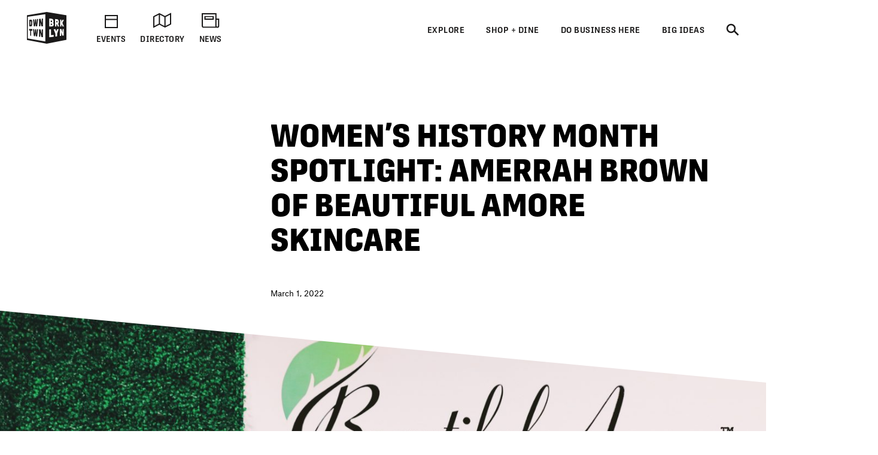

--- FILE ---
content_type: text/html; charset=UTF-8
request_url: https://downtownbrooklyn.com/news/2022/womens-history-month-spotlight-amerrah-brown-of-beautiful-amore-skincare/
body_size: 23037
content:
<!doctype html>
  <html class="no-js" lang="en-US">
	<head>
		<meta charset="utf-8">
		<meta http-equiv="X-UA-Compatible" content="IE=edge">
		<meta name="viewport" content="width=device-width, initial-scale=1">
		<link rel="stylesheet" href="https://use.typekit.net/gyz3fpi.css">
		<script src="https://kit.fontawesome.com/5055ed216a.js" crossorigin="anonymous"></script>
				<link rel="icon" type="image/png" href="https://downtownbrooklyn.com/wp-content/themes/downtownbrooklyn/assets/img/DTBK-fav_icon.png">
		<title>Women’s History Month Spotlight: Amerrah Brown of Beautiful Amore Skincare - Downtown Brooklyn</title>

<!-- The SEO Framework by Sybre Waaijer -->
<meta name="robots" content="max-snippet:-1,max-image-preview:large,max-video-preview:-1" />
<link rel="canonical" href="https://downtownbrooklyn.com/news/2022/womens-history-month-spotlight-amerrah-brown-of-beautiful-amore-skincare/" />
<meta property="og:type" content="article" />
<meta property="og:locale" content="en_US" />
<meta property="og:site_name" content="Downtown Brooklyn" />
<meta property="og:title" content="Women’s History Month Spotlight: Amerrah Brown of Beautiful Amore Skincare" />
<meta property="og:url" content="https://downtownbrooklyn.com/news/2022/womens-history-month-spotlight-amerrah-brown-of-beautiful-amore-skincare/" />
<meta property="og:image" content="https://downtownbrooklyn.com/wp-content/uploads/2023/03/0beauiful-amore-with-sign-edit-reduced-scaled.jpg" />
<meta property="og:image:width" content="2560" />
<meta property="og:image:height" content="1315" />
<meta property="article:published_time" content="2022-03-01T08:45:00+00:00" />
<meta property="article:modified_time" content="2023-08-14T15:03:37+00:00" />
<meta name="twitter:card" content="summary_large_image" />
<meta name="twitter:title" content="Women’s History Month Spotlight: Amerrah Brown of Beautiful Amore Skincare" />
<meta name="twitter:image" content="https://downtownbrooklyn.com/wp-content/uploads/2023/03/0beauiful-amore-with-sign-edit-reduced-scaled.jpg" />
<script type="application/ld+json">{"@context":"https://schema.org","@graph":[{"@type":"WebSite","@id":"https://downtownbrooklyn.com/#/schema/WebSite","url":"https://downtownbrooklyn.com/","name":"Downtown Brooklyn","inLanguage":"en-US","potentialAction":{"@type":"SearchAction","target":{"@type":"EntryPoint","urlTemplate":"https://downtownbrooklyn.com/search/{search_term_string}/"},"query-input":"required name=search_term_string"},"publisher":{"@type":"Organization","@id":"https://downtownbrooklyn.com/#/schema/Organization","name":"Downtown Brooklyn","url":"https://downtownbrooklyn.com/","logo":{"@type":"ImageObject","url":"https://downtownbrooklyn.com/wp-content/uploads/2025/01/cropped-downtown-brooklyn-logo-1x1-1.png","contentUrl":"https://downtownbrooklyn.com/wp-content/uploads/2025/01/cropped-downtown-brooklyn-logo-1x1-1.png","width":512,"height":512,"contentSize":"42253"}}},{"@type":"WebPage","@id":"https://downtownbrooklyn.com/news/2022/womens-history-month-spotlight-amerrah-brown-of-beautiful-amore-skincare/","url":"https://downtownbrooklyn.com/news/2022/womens-history-month-spotlight-amerrah-brown-of-beautiful-amore-skincare/","name":"Women’s History Month Spotlight: Amerrah Brown of Beautiful Amore Skincare - Downtown Brooklyn","inLanguage":"en-US","isPartOf":{"@id":"https://downtownbrooklyn.com/#/schema/WebSite"},"breadcrumb":{"@type":"BreadcrumbList","@id":"https://downtownbrooklyn.com/#/schema/BreadcrumbList","itemListElement":[{"@type":"ListItem","position":1,"item":"https://downtownbrooklyn.com/","name":"Downtown Brooklyn"},{"@type":"ListItem","position":2,"item":"https://downtownbrooklyn.com/news/category/small-business-spotlights/","name":"Category: Small Business Spotlights"},{"@type":"ListItem","position":3,"name":"Women’s History Month Spotlight: Amerrah Brown of Beautiful Amore Skincare"}]},"potentialAction":{"@type":"ReadAction","target":"https://downtownbrooklyn.com/news/2022/womens-history-month-spotlight-amerrah-brown-of-beautiful-amore-skincare/"},"datePublished":"2022-03-01T08:45:00+00:00","dateModified":"2023-08-14T15:03:37+00:00","author":{"@type":"Person","@id":"https://downtownbrooklyn.com/#/schema/Person/3de326ceb21d38cf603870d302573e28","name":"wordpress@kudos.nyc"}}]}</script>
<!-- / The SEO Framework by Sybre Waaijer | 14.54ms meta | 0.59ms boot -->

<link rel='dns-prefetch' href='//cdn.jsdelivr.net' />
<link rel='dns-prefetch' href='//cdnjs.cloudflare.com' />
<link rel="alternate" title="oEmbed (JSON)" type="application/json+oembed" href="https://downtownbrooklyn.com/wp-json/oembed/1.0/embed?url=https%3A%2F%2Fdowntownbrooklyn.com%2Fnews%2F2022%2Fwomens-history-month-spotlight-amerrah-brown-of-beautiful-amore-skincare%2F" />
<link rel="alternate" title="oEmbed (XML)" type="text/xml+oembed" href="https://downtownbrooklyn.com/wp-json/oembed/1.0/embed?url=https%3A%2F%2Fdowntownbrooklyn.com%2Fnews%2F2022%2Fwomens-history-month-spotlight-amerrah-brown-of-beautiful-amore-skincare%2F&#038;format=xml" />
<style id='wp-img-auto-sizes-contain-inline-css' type='text/css'>
img:is([sizes=auto i],[sizes^="auto," i]){contain-intrinsic-size:3000px 1500px}
/*# sourceURL=wp-img-auto-sizes-contain-inline-css */
</style>
<link rel='stylesheet' id='tribe-events-pro-mini-calendar-block-styles-css' href='https://downtownbrooklyn.com/wp-content/plugins/events-calendar-pro/build/css/tribe-events-pro-mini-calendar-block.css?ver=7.7.11' type='text/css' media='all' />
<link rel='stylesheet' id='sbi_styles-css' href='https://downtownbrooklyn.com/wp-content/plugins/instagram-feed-pro/css/sbi-styles.min.css?ver=6.9.0' type='text/css' media='all' />
<link rel='stylesheet' id='wp-block-library-css' href='https://downtownbrooklyn.com/wp-includes/css/dist/block-library/style.min.css?ver=6.9' type='text/css' media='all' />
<style id='global-styles-inline-css' type='text/css'>
:root{--wp--preset--aspect-ratio--square: 1;--wp--preset--aspect-ratio--4-3: 4/3;--wp--preset--aspect-ratio--3-4: 3/4;--wp--preset--aspect-ratio--3-2: 3/2;--wp--preset--aspect-ratio--2-3: 2/3;--wp--preset--aspect-ratio--16-9: 16/9;--wp--preset--aspect-ratio--9-16: 9/16;--wp--preset--color--black: #000000;--wp--preset--color--cyan-bluish-gray: #abb8c3;--wp--preset--color--white: #ffffff;--wp--preset--color--pale-pink: #f78da7;--wp--preset--color--vivid-red: #cf2e2e;--wp--preset--color--luminous-vivid-orange: #ff6900;--wp--preset--color--luminous-vivid-amber: #fcb900;--wp--preset--color--light-green-cyan: #7bdcb5;--wp--preset--color--vivid-green-cyan: #00d084;--wp--preset--color--pale-cyan-blue: #8ed1fc;--wp--preset--color--vivid-cyan-blue: #0693e3;--wp--preset--color--vivid-purple: #9b51e0;--wp--preset--color--dark: #1a1919;--wp--preset--color--light: #fff;--wp--preset--color--blue: #00b2d9;--wp--preset--gradient--vivid-cyan-blue-to-vivid-purple: linear-gradient(135deg,rgb(6,147,227) 0%,rgb(155,81,224) 100%);--wp--preset--gradient--light-green-cyan-to-vivid-green-cyan: linear-gradient(135deg,rgb(122,220,180) 0%,rgb(0,208,130) 100%);--wp--preset--gradient--luminous-vivid-amber-to-luminous-vivid-orange: linear-gradient(135deg,rgb(252,185,0) 0%,rgb(255,105,0) 100%);--wp--preset--gradient--luminous-vivid-orange-to-vivid-red: linear-gradient(135deg,rgb(255,105,0) 0%,rgb(207,46,46) 100%);--wp--preset--gradient--very-light-gray-to-cyan-bluish-gray: linear-gradient(135deg,rgb(238,238,238) 0%,rgb(169,184,195) 100%);--wp--preset--gradient--cool-to-warm-spectrum: linear-gradient(135deg,rgb(74,234,220) 0%,rgb(151,120,209) 20%,rgb(207,42,186) 40%,rgb(238,44,130) 60%,rgb(251,105,98) 80%,rgb(254,248,76) 100%);--wp--preset--gradient--blush-light-purple: linear-gradient(135deg,rgb(255,206,236) 0%,rgb(152,150,240) 100%);--wp--preset--gradient--blush-bordeaux: linear-gradient(135deg,rgb(254,205,165) 0%,rgb(254,45,45) 50%,rgb(107,0,62) 100%);--wp--preset--gradient--luminous-dusk: linear-gradient(135deg,rgb(255,203,112) 0%,rgb(199,81,192) 50%,rgb(65,88,208) 100%);--wp--preset--gradient--pale-ocean: linear-gradient(135deg,rgb(255,245,203) 0%,rgb(182,227,212) 50%,rgb(51,167,181) 100%);--wp--preset--gradient--electric-grass: linear-gradient(135deg,rgb(202,248,128) 0%,rgb(113,206,126) 100%);--wp--preset--gradient--midnight: linear-gradient(135deg,rgb(2,3,129) 0%,rgb(40,116,252) 100%);--wp--preset--font-size--small: 13px;--wp--preset--font-size--medium: 20px;--wp--preset--font-size--large: 36px;--wp--preset--font-size--x-large: 42px;--wp--preset--spacing--20: 0.44rem;--wp--preset--spacing--30: 0.67rem;--wp--preset--spacing--40: 1rem;--wp--preset--spacing--50: 1.5rem;--wp--preset--spacing--60: 2.25rem;--wp--preset--spacing--70: 3.38rem;--wp--preset--spacing--80: 5.06rem;--wp--preset--shadow--natural: 6px 6px 9px rgba(0, 0, 0, 0.2);--wp--preset--shadow--deep: 12px 12px 50px rgba(0, 0, 0, 0.4);--wp--preset--shadow--sharp: 6px 6px 0px rgba(0, 0, 0, 0.2);--wp--preset--shadow--outlined: 6px 6px 0px -3px rgb(255, 255, 255), 6px 6px rgb(0, 0, 0);--wp--preset--shadow--crisp: 6px 6px 0px rgb(0, 0, 0);}:where(.is-layout-flex){gap: 0.5em;}:where(.is-layout-grid){gap: 0.5em;}body .is-layout-flex{display: flex;}.is-layout-flex{flex-wrap: wrap;align-items: center;}.is-layout-flex > :is(*, div){margin: 0;}body .is-layout-grid{display: grid;}.is-layout-grid > :is(*, div){margin: 0;}:where(.wp-block-columns.is-layout-flex){gap: 2em;}:where(.wp-block-columns.is-layout-grid){gap: 2em;}:where(.wp-block-post-template.is-layout-flex){gap: 1.25em;}:where(.wp-block-post-template.is-layout-grid){gap: 1.25em;}.has-black-color{color: var(--wp--preset--color--black) !important;}.has-cyan-bluish-gray-color{color: var(--wp--preset--color--cyan-bluish-gray) !important;}.has-white-color{color: var(--wp--preset--color--white) !important;}.has-pale-pink-color{color: var(--wp--preset--color--pale-pink) !important;}.has-vivid-red-color{color: var(--wp--preset--color--vivid-red) !important;}.has-luminous-vivid-orange-color{color: var(--wp--preset--color--luminous-vivid-orange) !important;}.has-luminous-vivid-amber-color{color: var(--wp--preset--color--luminous-vivid-amber) !important;}.has-light-green-cyan-color{color: var(--wp--preset--color--light-green-cyan) !important;}.has-vivid-green-cyan-color{color: var(--wp--preset--color--vivid-green-cyan) !important;}.has-pale-cyan-blue-color{color: var(--wp--preset--color--pale-cyan-blue) !important;}.has-vivid-cyan-blue-color{color: var(--wp--preset--color--vivid-cyan-blue) !important;}.has-vivid-purple-color{color: var(--wp--preset--color--vivid-purple) !important;}.has-black-background-color{background-color: var(--wp--preset--color--black) !important;}.has-cyan-bluish-gray-background-color{background-color: var(--wp--preset--color--cyan-bluish-gray) !important;}.has-white-background-color{background-color: var(--wp--preset--color--white) !important;}.has-pale-pink-background-color{background-color: var(--wp--preset--color--pale-pink) !important;}.has-vivid-red-background-color{background-color: var(--wp--preset--color--vivid-red) !important;}.has-luminous-vivid-orange-background-color{background-color: var(--wp--preset--color--luminous-vivid-orange) !important;}.has-luminous-vivid-amber-background-color{background-color: var(--wp--preset--color--luminous-vivid-amber) !important;}.has-light-green-cyan-background-color{background-color: var(--wp--preset--color--light-green-cyan) !important;}.has-vivid-green-cyan-background-color{background-color: var(--wp--preset--color--vivid-green-cyan) !important;}.has-pale-cyan-blue-background-color{background-color: var(--wp--preset--color--pale-cyan-blue) !important;}.has-vivid-cyan-blue-background-color{background-color: var(--wp--preset--color--vivid-cyan-blue) !important;}.has-vivid-purple-background-color{background-color: var(--wp--preset--color--vivid-purple) !important;}.has-black-border-color{border-color: var(--wp--preset--color--black) !important;}.has-cyan-bluish-gray-border-color{border-color: var(--wp--preset--color--cyan-bluish-gray) !important;}.has-white-border-color{border-color: var(--wp--preset--color--white) !important;}.has-pale-pink-border-color{border-color: var(--wp--preset--color--pale-pink) !important;}.has-vivid-red-border-color{border-color: var(--wp--preset--color--vivid-red) !important;}.has-luminous-vivid-orange-border-color{border-color: var(--wp--preset--color--luminous-vivid-orange) !important;}.has-luminous-vivid-amber-border-color{border-color: var(--wp--preset--color--luminous-vivid-amber) !important;}.has-light-green-cyan-border-color{border-color: var(--wp--preset--color--light-green-cyan) !important;}.has-vivid-green-cyan-border-color{border-color: var(--wp--preset--color--vivid-green-cyan) !important;}.has-pale-cyan-blue-border-color{border-color: var(--wp--preset--color--pale-cyan-blue) !important;}.has-vivid-cyan-blue-border-color{border-color: var(--wp--preset--color--vivid-cyan-blue) !important;}.has-vivid-purple-border-color{border-color: var(--wp--preset--color--vivid-purple) !important;}.has-vivid-cyan-blue-to-vivid-purple-gradient-background{background: var(--wp--preset--gradient--vivid-cyan-blue-to-vivid-purple) !important;}.has-light-green-cyan-to-vivid-green-cyan-gradient-background{background: var(--wp--preset--gradient--light-green-cyan-to-vivid-green-cyan) !important;}.has-luminous-vivid-amber-to-luminous-vivid-orange-gradient-background{background: var(--wp--preset--gradient--luminous-vivid-amber-to-luminous-vivid-orange) !important;}.has-luminous-vivid-orange-to-vivid-red-gradient-background{background: var(--wp--preset--gradient--luminous-vivid-orange-to-vivid-red) !important;}.has-very-light-gray-to-cyan-bluish-gray-gradient-background{background: var(--wp--preset--gradient--very-light-gray-to-cyan-bluish-gray) !important;}.has-cool-to-warm-spectrum-gradient-background{background: var(--wp--preset--gradient--cool-to-warm-spectrum) !important;}.has-blush-light-purple-gradient-background{background: var(--wp--preset--gradient--blush-light-purple) !important;}.has-blush-bordeaux-gradient-background{background: var(--wp--preset--gradient--blush-bordeaux) !important;}.has-luminous-dusk-gradient-background{background: var(--wp--preset--gradient--luminous-dusk) !important;}.has-pale-ocean-gradient-background{background: var(--wp--preset--gradient--pale-ocean) !important;}.has-electric-grass-gradient-background{background: var(--wp--preset--gradient--electric-grass) !important;}.has-midnight-gradient-background{background: var(--wp--preset--gradient--midnight) !important;}.has-small-font-size{font-size: var(--wp--preset--font-size--small) !important;}.has-medium-font-size{font-size: var(--wp--preset--font-size--medium) !important;}.has-large-font-size{font-size: var(--wp--preset--font-size--large) !important;}.has-x-large-font-size{font-size: var(--wp--preset--font-size--x-large) !important;}
/*# sourceURL=global-styles-inline-css */
</style>

<style id='classic-theme-styles-inline-css' type='text/css'>
/*! This file is auto-generated */
.wp-block-button__link{color:#fff;background-color:#32373c;border-radius:9999px;box-shadow:none;text-decoration:none;padding:calc(.667em + 2px) calc(1.333em + 2px);font-size:1.125em}.wp-block-file__button{background:#32373c;color:#fff;text-decoration:none}
/*# sourceURL=/wp-includes/css/classic-themes.min.css */
</style>
<link rel='stylesheet' id='bb-tcs-editor-style-shared-css' href='https://downtownbrooklyn.com/wp-content/themes/downtownbrooklyn/editor-style-shared.css' type='text/css' media='all' />
<link rel='stylesheet' id='flickity-css' href='https://cdn.jsdelivr.net/npm/flickity@3/dist/flickity.min.css?ver=6.9' type='text/css' media='all' />
<link rel='stylesheet' id='flickity-fade-css' href='https://cdn.jsdelivr.net/npm/flickity-fade@2/flickity-fade.css?ver=6.9' type='text/css' media='all' />
<link rel='stylesheet' id='autocompletejs-css' href='https://cdn.jsdelivr.net/npm/@tarekraafat/autocomplete.js@10.2.7/dist/css/autoComplete.min.css?ver=6.9' type='text/css' media='all' />
<link rel='stylesheet' id='jquery-twentytwenty-css' href='https://downtownbrooklyn.com/wp-content/themes/downtownbrooklyn/assets/css/twentytwenty.css?ver=1.47' type='text/css' media='all' />
<link rel='stylesheet' id='app-css' href='https://downtownbrooklyn.com/wp-content/themes/downtownbrooklyn/assets/css/app.css?ver=1.47' type='text/css' media='all' />
<style id='block-visibility-screen-size-styles-inline-css' type='text/css'>
/* Large screens (desktops, 992px and up) */
@media ( min-width: 992px ) {
	.block-visibility-hide-large-screen {
		display: none !important;
	}
}

/* Medium screens (tablets, between 768px and 992px) */
@media ( min-width: 768px ) and ( max-width: 991.98px ) {
	.block-visibility-hide-medium-screen {
		display: none !important;
	}
}

/* Small screens (mobile devices, less than 768px) */
@media ( max-width: 767.98px ) {
	.block-visibility-hide-small-screen {
		display: none !important;
	}
}
/*# sourceURL=block-visibility-screen-size-styles-inline-css */
</style>
<script type="text/javascript" src="https://downtownbrooklyn.com/wp-includes/js/jquery/jquery.min.js?ver=3.7.1" id="jquery-core-js"></script>
<script type="text/javascript" src="https://downtownbrooklyn.com/wp-includes/js/jquery/jquery-migrate.min.js?ver=3.4.1" id="jquery-migrate-js"></script>
<script type="text/javascript" src="https://cdn.jsdelivr.net/npm/scrollreveal@4.0.5/dist/scrollreveal.min.js?ver=6.9" id="scrollreveal-js"></script>
<script type="text/javascript" src="https://cdn.jsdelivr.net/npm/@tarekraafat/autocomplete.js@10.2.7/dist/autoComplete.min.js?ver=6.9" id="autocompletejs-js"></script>
<link rel="https://api.w.org/" href="https://downtownbrooklyn.com/wp-json/" /><link rel="alternate" title="JSON" type="application/json" href="https://downtownbrooklyn.com/wp-json/wp/v2/posts/2283" /><link rel="EditURI" type="application/rsd+xml" title="RSD" href="https://downtownbrooklyn.com/xmlrpc.php?rsd" />
<meta name="et-api-version" content="v1"><meta name="et-api-origin" content="https://downtownbrooklyn.com"><link rel="https://theeventscalendar.com/" href="https://downtownbrooklyn.com/wp-json/tribe/tickets/v1/" /><meta name="tec-api-version" content="v1"><meta name="tec-api-origin" content="https://downtownbrooklyn.com"><link rel="alternate" href="https://downtownbrooklyn.com/wp-json/tribe/events/v1/" /><link rel="icon" href="https://downtownbrooklyn.com/wp-content/uploads/2025/01/cropped-downtown-brooklyn-logo-1x1-1-150x150.png" sizes="32x32" />
<link rel="icon" href="https://downtownbrooklyn.com/wp-content/uploads/2025/01/cropped-downtown-brooklyn-logo-1x1-1-300x300.png" sizes="192x192" />
<link rel="apple-touch-icon" href="https://downtownbrooklyn.com/wp-content/uploads/2025/01/cropped-downtown-brooklyn-logo-1x1-1-300x300.png" />
<meta name="msapplication-TileImage" content="https://downtownbrooklyn.com/wp-content/uploads/2025/01/cropped-downtown-brooklyn-logo-1x1-1-300x300.png" />
	</head>
	<body class="wp-singular post-template-default single single-post postid-2283 single-format-standard wp-theme-downtownbrooklyn tribe-no-js tec-no-tickets-on-recurring tec-no-rsvp-on-recurring not-home post-type-post has-block-reduced-margin-top-mobile page-womens-history-month-spotlight-amerrah-brown-of-beautiful-amore-skincare page-news page-2022 tribe-theme-downtownbrooklyn">
    
    <header id="header">
  <div class="logo-menu">
    <div class="grid-container">
      <div class="grid-x grid-margin-x align-middle align-justify">
        <div class="cell shrink">
          <div class="grid-x grid-margin-x align-middle">
            <div class="cell shrink">
              <a href="/" aria-label="Logo">
                <svg width="66px" height="53px" viewBox="0 0 66 53" version="1.1" xmlns="http://www.w3.org/2000/svg" xmlns:xlink="http://www.w3.org/1999/xlink">
                  <g stroke="none" stroke-width="1" fill="none" fill-rule="evenodd">
                      <g transform="translate(-45.000000, -21.000000)">
                          <g transform="translate(45.000000, 21.000000)">
                              <polyline class="svg-white" fill="#FFFFFE" points="1.42677051 44.3485335 30.7430524 49.2992442 30.7430524 3.64546996 1.42677051 7.88580353 1.42677051 44.3485335"></polyline>
                              <path d="M6.40567571,21.3462141 C6.85342896,21.3338598 7.07838413,21.1982704 7.07838413,20.2290689 C7.07838413,20.2130082 7.07838413,16.6920087 7.07838413,16.675948 C7.07838413,15.6743163 6.85342896,15.5943216 6.40567571,15.6276785 L5.90615195,15.6653594 C5.73111833,15.6783315 5.63035074,15.8454245 5.63035074,16.1644765 L5.63035074,20.8887931 C5.63035074,21.1924021 5.73111833,21.3650546 5.90615195,21.3601128 L6.40567571,21.3462141 Z M6.37763335,12.867709 C8.14923241,12.6947476 8.74520955,13.8807685 8.74520955,16.5663028 L8.74520955,20.1515452 C8.74520955,22.8370795 8.14923241,24.1003153 6.37763335,24.1092722 L4.34163492,24.1191594 C4.17122367,24.1200823 4.07292134,23.9474298 4.07292134,23.6478359 L4.07292134,13.5808659 C4.07292134,13.2661379 4.16228709,13.0999714 4.34163492,13.0663057 L6.37763335,12.867709 L6.37763335,12.867709 Z" fill="#1A1919"></path>
                              <path d="M10.2487113,13.0366552 C10.2092671,12.6922768 10.3081858,12.4837965 10.5165004,12.4634118 L11.7096874,12.3469717 C11.8921168,12.3290579 12.0243165,12.467427 12.0443467,12.7512689 L12.6273812,19.738291 C12.6477196,19.9066195 12.7299978,19.903222 12.7503362,19.7336581 L13.443383,12.6193859 C13.4751233,12.3275136 13.599619,12.1622737 13.7879034,12.144051 L14.6935791,12.0554082 C14.8846369,12.0368767 15.0125224,12.179261 15.0442627,12.4686624 L15.7628866,19.6162915 C15.7844576,19.7886351 15.8704337,19.7852377 15.8920047,19.6110409 L16.5107855,12.3306022 C16.5326647,12.0325526 16.6747255,11.8620621 16.8716383,11.8429128 L18.1896291,11.7141184 C18.4250616,11.6912628 18.5372311,11.8923304 18.49224,12.2672859 L17.1243277,23.601507 C17.0913548,23.8986299 16.9594632,24.0567661 16.7622423,24.0580015 L15.2365531,24.065723 C15.0442627,24.0663407 14.9271627,23.9119109 14.8846369,23.6203474 L14.3022187,19.4164593 C14.2809558,19.2462777 14.1968288,19.2496751 14.175874,19.4217099 L13.599619,23.6311575 C13.5580177,23.9202501 13.443383,24.0743711 13.2569476,24.0752976 L11.8107631,24.0824057 C11.6286419,24.083328 11.5075359,23.9329134 11.4773364,23.6487625 L10.2487113,13.0366552" fill="#1A1919"></path>
                              <path d="M22.4357351,11.2993199 C22.6385029,11.2798618 22.7700863,11.3944487 22.853597,11.6782907 L24.5031656,17.6692405 C24.5518545,17.8329361 24.650465,17.79124 24.650465,17.6062331 L24.650465,11.6372123 C24.650465,11.2678162 24.7857463,11.0701461 25.0202544,11.0469816 L26.4186744,10.9104657 C26.6713637,10.8857569 26.7980166,11.0608803 26.7980166,11.4361447 L26.7980166,23.445224 C26.7980166,23.8022657 26.6713637,24.0088928 26.4186744,24.0101283 L24.5891416,24.0190852 C24.3802107,24.0203206 24.2458539,23.891835 24.160186,23.5978007 L22.5192459,17.5512561 C22.4714814,17.3900314 22.3759525,17.4314186 22.3759525,17.6133369 L22.3759525,23.4847581 C22.3759525,23.830372 22.2573117,24.0308219 22.0200303,24.0317484 L20.70697,24.0382435 C20.486329,24.0397788 20.359368,23.8430352 20.359368,23.5023631 L20.359368,12.0393475 C20.359368,11.6810704 20.486329,11.4898863 20.70697,11.4682661 L22.4357351,11.2993199" fill="#1A1919"></path>
                              <path d="M5.52465262,31.6256796 C5.52465262,31.3066277 5.43312976,31.1429321 5.25070036,31.1333574 L3.98786979,31.0650994 C3.81869117,31.0561425 3.72100515,30.8785482 3.72100515,30.5795721 L3.72100515,28.8206167 C3.72100515,28.5065064 3.81869117,28.3523855 3.98786979,28.357945 L8.73997087,28.5034179 C8.93349395,28.5092862 9.03025549,28.6766881 9.03025549,29.004697 L9.03025549,30.8427205 C9.03025549,31.154051 8.93349395,31.330101 8.73997087,31.3195998 L7.40318243,31.2479443 C7.22414276,31.2389874 7.12060175,31.3943438 7.12060175,31.7174109 L7.12060175,39.2792207 C7.12060175,39.5865361 7.02661363,39.7527025 6.8392537,39.7295381 L5.80014567,39.6013613 C5.62542022,39.5797411 5.52465262,39.3916456 5.52465262,39.0889632 L5.52465262,31.6256796" fill="#1A1919"></path>
                              <path d="M10.2437808,29.0964283 C10.2043366,28.7471081 10.3035634,28.5512911 10.5112618,28.558086 L11.7044487,28.5948403 C11.8868781,28.6000909 12.0190778,28.7554473 12.0394162,29.0417602 L12.6221425,36.1035262 C12.642481,36.2740167 12.7250672,36.2817382 12.7457138,36.1143363 L13.4384525,29.0899422 C13.4698846,28.8014674 13.5946885,28.6529059 13.7826647,28.6584654 L14.6883404,28.6865716 C14.8793983,28.6921311 15.0072837,28.8502672 15.039024,29.1443015 L15.7573398,36.3839708 C15.7789108,36.5584764 15.865195,36.5661979 15.8870742,36.3953986 L16.5055468,29.1943368 C16.5271179,28.899067 16.6688705,28.7467992 16.8660914,28.7529764 L18.1837741,28.7937459 C18.4192066,28.8008497 18.5313761,29.0161248 18.486385,29.3855209 L17.1187808,40.543692 C17.0858079,40.8367997 16.9539164,40.9779486 16.7566954,40.9535487 L15.2313144,40.7654532 C15.039024,40.7410533 14.921924,40.5721071 14.8793983,40.2743664 L14.2972882,35.9966608 C14.2760253,35.8230817 14.1915901,35.8162868 14.1706354,35.985233 L13.5946885,40.1205543 C13.552779,40.405014 13.4384525,40.5440008 13.2514007,40.5208364 L11.8058326,40.3423155 C11.6237113,40.3200776 11.5026053,40.1545289 11.4720977,39.8663629 L10.2437808,29.0964283" fill="#1A1919"></path>
                              <path d="M22.4178619,28.9237758 C22.6206298,28.9296441 22.751905,29.0612183 22.8357239,29.3561792 L24.4846762,35.5577713 C24.5336732,35.7282618 24.6319756,35.6986113 24.6319756,35.5136044 L24.6319756,29.5452013 C24.6319756,29.1761141 24.767565,28.9960489 25.0020731,29.0028438 L26.3998767,29.0457753 C26.6525661,29.0534968 26.779219,29.2449898 26.779219,29.6199453 L26.779219,41.6271715 C26.779219,41.9842132 26.6525661,42.1747796 26.3998767,42.1435848 L24.5706522,41.9178084 C24.3620294,41.892173 24.2273644,41.7460824 24.1420047,41.4415469 L22.5013727,35.1849778 C22.4536082,35.0175759 22.3583875,35.0472264 22.3583875,35.2288358 L22.3583875,41.0993304 C22.3583875,41.4452532 22.2394386,41.6299512 22.0024653,41.6006096 L20.6897131,41.4387671 C20.4693803,41.4115875 20.3424193,41.1990921 20.3424193,40.8584199 L20.3424193,29.3972576 C20.3424193,29.0389804 20.4693803,28.8635482 20.6897131,28.8706519 L22.4178619,28.9237758" fill="#1A1919"></path>
                              <path d="M30.7430524,49.2992442 L1.42677051,44.3485335 L1.42677051,7.88580353 L30.7430524,3.64546996 L30.7430524,49.2992442 Z M33.0434502,0 L0,5.51993893 L0,46.6801147 L33.0434502,53 L66,46.6121656 L66,5.50511367 L33.0434502,0 L33.0434502,0 Z" fill="#1A1919"></path>
                              <path d="M41.0158001,16.9159319 C41.7005267,16.9539216 42.041041,16.8624992 42.041041,15.7218807 C42.041041,14.5809533 41.7005267,14.4456728 41.0158001,14.3950198 L40.2361609,14.3375719 C39.9603597,14.3171872 39.7998095,14.4923106 39.7998095,14.8660307 L39.7998095,16.2870937 C39.7998095,16.6611227 39.9603597,16.8569397 40.2361609,16.8720738 L41.0158001,16.9159319 Z M41.1301266,21.5522235 C41.8142369,21.5676665 42.1547512,21.4833478 42.1547512,20.6191586 C42.1547512,19.7552783 41.8428956,19.6153649 41.1590935,19.5900384 L40.2219857,19.555755 C39.9455681,19.5458715 39.7853261,19.7268632 39.7853261,20.1005833 L39.7853261,20.9607573 C39.7853261,21.3347863 39.9455681,21.5253527 40.2219857,21.5318388 L41.1301266,21.5522235 Z M40.7856062,11.1850419 C43.4416181,11.4407776 44.4320372,12.9106405 44.4320372,15.8763105 C44.4320372,16.4912499 44.2952152,17.6775797 43.7315946,18.466716 C44.2952152,18.8361121 44.7044487,19.7562049 44.7044487,20.8748944 C44.7044487,23.1128911 43.9522355,24.1926643 41.3165621,24.182848 L37.6947837,24.169191 C37.4088133,24.1679555 37.2427163,23.957931 37.2427163,23.5962564 L37.2427163,11.4327473 C37.2427163,11.0519234 37.3937136,10.8764911 37.6947837,10.8863746 L40.7856062,11.1850419 L40.7856062,11.1850419 Z" fill="#FFFFFE"></path>
                              <path d="M49.5708763,15.0254022 C49.3422232,15.0087238 49.1770506,15.2233813 49.1770506,15.5374915 L49.1770506,16.8291424 C49.1770506,17.1432526 49.3422232,17.3795302 49.5708763,17.3918846 L50.2124608,17.4277123 C50.8112113,17.4610691 51.1082754,17.3745884 51.1082754,16.3084051 C51.1082754,15.2419128 50.8112113,15.1168247 50.2124608,15.0726578 L49.5708763,15.0254022 Z M53.5217671,23.3173562 C53.6881723,23.7571722 53.4974227,24.228492 53.1273252,24.227259 L51.7483191,24.222006 C51.6256723,24.2213882 51.5150437,24.1355253 51.4657385,23.9810955 L50.1751737,20.4919085 C50.1499048,20.4390935 50.1126177,20.4032658 50.0747143,20.4017215 L49.5708763,20.385043 C49.3422232,20.3779393 49.1770506,20.5990827 49.1770506,20.913193 L49.1770506,23.6710004 C49.1770506,23.9857284 49.0118781,24.2118136 48.7816842,24.210887 L47.33211,24.2053275 C47.0960612,24.204401 46.9253418,23.9730651 46.9253418,23.6533954 L46.9253418,12.3272047 C46.9253418,12.0078439 47.0960612,11.7934953 47.33211,11.8160421 L50.1372703,12.0869119 C52.3325863,12.2987896 53.1997423,13.6682731 53.1997423,16.4436856 C53.1997423,18.0170164 52.9239411,19.1051288 52.2835892,19.7247012 C52.2355166,19.7741187 52.2234984,19.8587463 52.2475347,19.9449181 L53.5217671,23.3173562 L53.5217671,23.3173562 Z" fill="#FFFFFE"></path>
                              <path d="M61.6330961,23.6904586 C61.7788548,24.0073485 61.6851748,24.259378 61.4343344,24.2587614 L59.8426995,24.2525831 C59.6707474,24.2519653 59.5524148,24.1549834 59.455037,23.929207 L58.0979101,20.8285654 C58.0538436,20.7297304 57.9875896,20.7272595 57.9432149,20.8236237 L57.4868333,21.7251849 C57.4532441,21.7900454 57.4427667,21.8549059 57.4427667,21.9367537 L57.4427667,23.7525394 C57.4427667,24.063561 57.3305973,24.2433173 57.1056421,24.2423907 L55.8110713,24.2374489 C55.5922792,24.2362135 55.4656264,24.0533686 55.4656264,23.7374052 L55.4656264,13.0996626 C55.4656264,12.7673296 55.5922792,12.6132087 55.8110713,12.6342112 L57.1056421,12.7592993 C57.3305973,12.7809195 57.4427667,12.9551163 57.4427667,13.2821986 L57.4427667,16.5706269 C57.4427667,16.7346313 57.5204225,16.7720033 57.5765072,16.645062 L59.3031152,13.2772569 C59.4004931,13.0774247 59.5197501,12.9918706 59.6923185,13.0088579 L61.2663884,13.1608168 C61.5286307,13.1858344 61.6121414,13.4468208 61.4660746,13.7655639 L59.3142089,18.0475935 C59.2815442,18.1263527 59.2710668,18.1905955 59.3142089,18.273061 L61.6330961,23.6904586" fill="#FFFFFE"></path>
                              <path d="M39.6728485,28.9932692 C40.0081242,28.9846211 40.1745294,29.1643774 40.1745294,29.5343912 L40.1745294,38.1858577 C40.1745294,38.5367222 40.3578832,38.7223469 40.6728205,38.6920786 L44.2668646,38.3446116 C44.5802611,38.3146522 44.7358808,38.4786566 44.7358808,38.8369338 L44.7358808,40.8401972 C44.7358808,41.1972389 44.5802611,41.3949091 44.2668646,41.4322811 L37.7690498,42.2062833 C37.4405536,42.2455084 37.2504202,42.0608104 37.2504202,41.7025332 L37.2504202,29.6255048 C37.2504202,29.2477695 37.4405536,29.0541145 37.7690498,29.0454665 L39.6728485,28.9932692" fill="#FFFFFE"></path>
                              <path d="M47.3527566,28.7854067 C47.6020563,28.7786118 47.7619901,28.8965961 47.8488906,29.1736432 L48.9188144,32.3660161 C48.9767481,32.5195193 49.0621078,32.5142687 49.119117,32.355206 L50.1690105,29.1041498 C50.2534458,28.826485 50.4075247,28.7017057 50.6463469,28.6955285 L52.6120854,28.6424047 C52.9230166,28.6337566 53.0582978,28.8654013 52.9230166,29.2221342 L50.4642257,36.1544881 C50.4364915,36.2255258 50.4364915,36.2940926 50.4364915,36.3623506 L50.4364915,40.185106 C50.4364915,40.5103351 50.2962797,40.7144913 50.0140072,40.7484659 L48.0103653,40.9875232 C47.732407,41.0205712 47.5715486,40.8466833 47.5715486,40.5143503 L47.5715486,36.6088206 C47.5715486,36.5380917 47.5715486,36.4679806 47.5438144,36.4003403 L44.8548297,29.4781788 C44.7022916,29.1069295 44.8548297,28.8527381 45.2042806,28.8437811 L47.3527566,28.7854067" fill="#FFFFFE"></path>
                              <path d="M57.2837573,28.5154634 C57.4985433,28.5105216 57.6365979,28.6192402 57.7234984,28.8762114 L59.4026502,34.1410323 C59.4507228,34.2809457 59.5487169,34.2411028 59.5487169,34.0820401 L59.5487169,28.9324238 C59.5487169,28.6139896 59.6818411,28.4512206 59.9117268,28.4453522 L61.2494397,28.408598 C61.4848723,28.401803 61.6025885,28.5553063 61.6025885,28.8687988 L61.6025885,38.8990146 C61.6025885,39.1970641 61.4848723,39.3833064 61.2494397,39.4114127 L59.4877017,39.6205106 C59.2806197,39.6452194 59.1462629,39.5494729 59.0609032,39.3039295 L57.3721986,34.0959388 C57.3216607,33.9535545 57.2215094,33.9930885 57.2215094,34.1558576 L57.2215094,39.4033823 C57.2215094,39.7119331 57.0954729,39.905588 56.8415509,39.936474 L55.4039948,40.1069645 C55.1568523,40.1363062 55.0126345,39.9723017 55.0126345,39.6581915 L55.0126345,29.0732638 C55.0126345,28.7424752 55.1568523,28.5738378 55.4039948,28.5667341 L57.2837573,28.5154634" fill="#FFFFFE"></path>
                          </g>
                      </g>
                  </g>
                </svg>
              </a>
            </div>
            <div class="cell shrink show-for-medium">
              <a href="/events" class="icon-link">
                <svg width="22px" height="22px" viewBox="0 0 22 22" version="1.1" xmlns="http://www.w3.org/2000/svg" xmlns:xlink="http://www.w3.org/1999/xlink">
                    <g stroke="none" stroke-width="1" fill="none" fill-rule="evenodd">
                        <g transform="translate(-173.000000, -28.000000)" stroke="#1A1919" stroke-width="2" class="icon-stroke">
                            <g id="Group-5" transform="translate(173.000000, 28.000000)">
                                <rect id="Rectangle" x="1" y="1" width="20" height="20"></rect>
                                <line x1="0" y1="7.5" x2="22" y2="7.5" id="Path-2"></line>
                            </g>
                        </g>
                    </g>
                </svg>
                <span class="title">Events</span>
              </a>
              <a href="/directory" class="icon-link">
                <svg width="30px" height="26px" viewBox="0 0 30 26" version="1.1" xmlns="http://www.w3.org/2000/svg" xmlns:xlink="http://www.w3.org/1999/xlink">
                    <g stroke="none" stroke-width="1" fill="none" fill-rule="evenodd">
                        <g transform="translate(-254.000000, -26.000000)" stroke="#1A1919" stroke-width="2" class="icon-stroke">
                            <g id="Group-2" transform="translate(255.000000, 28.000000)">
                                <polygon points="9.33314095 17.1726359 18.6662819 21.9996446 28 17.1726359 28 0 18.6662819 4.82760106 9.33314095 0 0 4.82760106 0 21.9996446"></polygon>
                                <line x1="18.6665128" y1="4.82736412" x2="18.6665128" y2="22"></line>
                                <line x1="9.33314095" y1="0.000118468738" x2="9.33314095" y2="17.1727543" id="Stroke-5"></line>
                            </g>
                        </g>
                    </g>
                </svg>
                <span class="title">Directory</span>
              </a>
              <a href="/news" class="icon-link">
                <svg width="30px" height="25px" viewBox="0 0 30 25" version="1.1" xmlns="http://www.w3.org/2000/svg" xmlns:xlink="http://www.w3.org/1999/xlink">
                    <defs>
                        <polygon id="path-1" points="0 24.549 29.274 24.549 29.274 0 0 0"></polygon>
                    </defs>
                    <g stroke="none" stroke-width="1" fill="none" fill-rule="evenodd">
                        <g transform="translate(-337.000000, -28.000000)">
                            <g id="Group-8" transform="translate(337.000000, 28.000000)">
                                <path d="M26.0193,23.549 C27.2643,23.549 28.2743,22.539 28.2743,21.294 L28.2743,10.02 L23.7643,10.02" stroke="#1A1919" stroke-width="2" class="icon-stroke"></path>
                                <mask id="mask-2" fill="white">
                                    <use xlink:href="#path-1"></use>
                                </mask>
                                <g id="Clip-4"></g>
                                <polygon stroke="#1A1919" stroke-width="2" mask="url(#mask-2)" points="5.51 10.02 19.255 10.02 19.255 5.51 5.51 5.51" class="icon-stroke"></polygon>
                                <path d="M3.2549,23.549 C2.0099,23.549 0.9999,22.539 0.9999,21.294 L0.9999,1 L23.7649,1 L23.7649,21.294 C23.7649,22.539 24.7739,23.549 26.0189,23.549 L3.2549,23.549 Z" id="Stroke-7" stroke="#1A1919" stroke-width="2" mask="url(#mask-2)" class="icon-stroke"></path>
                            </g>
                        </g>
                    </g>
                </svg>
                <span class="title">News</span>
              </a>
            </div>
          </div>
        </div>
        <div class="cell shrink">
          <ul class="nav">
                        <li class="show-for-large" data-total-children="3">
              <a href="https://downtownbrooklyn.com/arts-culture/">
                Explore              </a>
            </li>
                        <li class="show-for-large" data-total-children="0">
              <a href="https://downtownbrooklyn.com/discover/">
                Shop + Dine              </a>
            </li>
                        <li class="show-for-large" data-total-children="4">
              <a href="https://downtownbrooklyn.com/do-business/">
                Do Business Here              </a>
            </li>
                        <li class="show-for-large" data-total-children="3">
              <a href="https://downtownbrooklyn.com/big-ideas/">
                Big Ideas              </a>
            </li>
                        <li class="toggle-search">
              <a href="#" aria-label="Search">
                <svg width="22px" height="21px" viewBox="0 0 22 21" version="1.1" xmlns="http://www.w3.org/2000/svg" xmlns:xlink="http://www.w3.org/1999/xlink" class="fa-magnifying-glass">
                    <g stroke="none" stroke-width="1" fill="none" fill-rule="evenodd">
                        <g id="Group-3" transform="translate(2.000000, 2.000000)" stroke="#1A1919" stroke-width="2.5" class="icon-stroke">
                            <path d="M12.9756098,6.48780488 C12.9756098,10.0715324 10.0716246,12.9756098 6.4884505,12.9756098 C2.90527634,12.9756098 0,10.0715324 0,6.48780488 C0,2.90407739 2.90527634,0 6.4884505,0 C10.0716246,0 12.9756098,2.90407739 12.9756098,6.48780488 Z" id="Stroke-1"></path>
                            <line x1="18.5696864" y1="17.5696864" x2="11.1219512" y2="10.1219512"></line>
                        </g>
                    </g>
                </svg>
                <svg width="18px" height="18px" viewBox="0 0 18 18" version="1.1" xmlns="http://www.w3.org/2000/svg" xmlns:xlink="http://www.w3.org/1999/xlink" class="fa-xmark">
                  <g stroke="none" stroke-width="1" fill="none" fill-rule="evenodd">
                      <g id="Group-24" transform="translate(1.789733, 1.302133)" stroke="#1A1919" stroke-width="2.5" class="icon-stroke">
                          <line x1="0" y1="0" x2="15.1652965" y2="15.1652965" id="Path-36"></line>
                          <line x1="0" y1="0" x2="15.1652965" y2="15.1652965" id="Path-36-Copy" transform="translate(7.582648, 7.582648) scale(-1, 1) translate(-7.582648, -7.582648) "></line>
                      </g>
                  </g>
                </svg>
              </a>
            </li>
            <li class="toggle-mobile-menu hide-for-large">
              <div class="icon-bars">
                <svg width="29px" height="19px" viewBox="0 0 29 19" version="1.1" xmlns="http://www.w3.org/2000/svg" xmlns:xlink="http://www.w3.org/1999/xlink">
                  <g stroke="none" stroke-width="1" fill="none" fill-rule="evenodd">
                      <g transform="translate(-331.000000, -40.000000)" stroke="#19191E" stroke-width="2.5" class="icon-stroke">
                          <g transform="translate(331.750000, 40.896447)">
                              <line x1="0" y1="8.5" x2="28" y2="8.5"></line>
                              <line x1="0" y1="16.5" x2="28" y2="16.5" id="Path-Copy-2"></line>
                              <line x1="0" y1="0.5" x2="28" y2="0.5" id="Path-Copy"></line>
                          </g>
                      </g>
                  </g>
                </svg>
              </div>
              <div class="icon-close">
                <svg width="23px" height="23px" viewBox="0 0 23 23" version="1.1" xmlns="http://www.w3.org/2000/svg" xmlns:xlink="http://www.w3.org/1999/xlink">
                  <g stroke="none" stroke-width="1" fill="none" fill-rule="evenodd">
                      <g id="Header/Nav-X" transform="translate(-351.000000, -17.000000)" stroke="#FFFFFF" stroke-width="2.5">
                          <g transform="translate(352.600505, 18.600505)">
                              <line x1="0.5" y1="0" x2="20.2989899" y2="19.7989899"></line>
                              <line x1="19.7989899" y1="0.5" x2="0" y2="20.2989899"></line>
                          </g>
                      </g>
                  </g>
                </svg>
              </div>
            </li>
          </ul>
        </div>
      </div>
    </div>
  </div>

  <div class="mega-menus">
        <div class="mega-menu">
      <div class="grid-container">
        <div class="grid-x grid-margin-x">
          <div class="cell">
            <div class="links">
                            <a href="https://www.downtownbrooklyn.com/events/?category%5B%5D=11&order=recent">
                Downtown Brooklyn Presents              </a>
                            <a href="https://downtownbrooklyn.com/the-brooklyn-cultural-district/">
                The Brooklyn Cultural District              </a>
                            <a href="https://downtownbrooklyn.com/arts-culture/parks-and-plazas/">
                Explore our Parks and Plazas              </a>
                          </div>
          </div>
        </div>
      </div>
    </div>
        <div class="mega-menu">
      <div class="grid-container">
        <div class="grid-x grid-margin-x">
          <div class="cell">
            <div class="links">
                          </div>
          </div>
        </div>
      </div>
    </div>
        <div class="mega-menu">
      <div class="grid-container">
        <div class="grid-x grid-margin-x">
          <div class="cell">
            <div class="links">
                            <a href="https://downtownbrooklyn.com/do-business/why-downtown-brooklyn/">
                Why Downtown Brooklyn              </a>
                            <a href="https://downtownbrooklyn.com/do-business/real-estate-resources/">
                Business Resources              </a>
                            <a href="https://downtownbrooklyn.com/do-business/miib-tenant-profiles/">
                Make It in Brooklyn Tenant Profiles              </a>
                            <a href="https://downtownbrooklyn.com/do-business/small-biz-spotlights/">
                Small Business Spotlights              </a>
                          </div>
          </div>
        </div>
      </div>
    </div>
        <div class="mega-menu">
      <div class="grid-container">
        <div class="grid-x grid-margin-x">
          <div class="cell">
            <div class="links">
                            <a href="https://downtownbrooklyn.com/make-it-in-brooklyn/">
                Make It in Brooklyn              </a>
                            <a href="https://downtownbrooklyn.com/dtbk20/">
                Downtown Brooklyn: 20 Years of Growth              </a>
                            <a href="https://downtownbrooklyn.com/big-ideas/creating-a-downtown-for-people/">
                Creating a Downtown for People              </a>
                          </div>
          </div>
        </div>
      </div>
    </div>
      </div>

  <div class="mobile-menus hide-for-large">
        <div class="mobile-menu">
      <div class="grid-container">
        <div class="grid-x grid-margin-x">
          <div class="cell">
            <div class="mobile-menu-content">
              <div class="trigger" data-total-children="3">
                <a href="https://downtownbrooklyn.com/arts-culture/">
                  Explore                </a>
              </div>
              <div class="links">
                                <a href="https://www.downtownbrooklyn.com/events/?category%5B%5D=11&order=recent">
                  Downtown Brooklyn Presents                </a>
                                <a href="https://downtownbrooklyn.com/the-brooklyn-cultural-district/">
                  The Brooklyn Cultural District                </a>
                                <a href="https://downtownbrooklyn.com/arts-culture/parks-and-plazas/">
                  Explore our Parks and Plazas                </a>
                              </div>
            </div>
          </div>
        </div>
      </div>
    </div>
        <div class="mobile-menu">
      <div class="grid-container">
        <div class="grid-x grid-margin-x">
          <div class="cell">
            <div class="mobile-menu-content">
              <div class="trigger" data-total-children="0">
                <a href="https://downtownbrooklyn.com/discover/">
                  Shop + Dine                </a>
              </div>
              <div class="links">
                              </div>
            </div>
          </div>
        </div>
      </div>
    </div>
        <div class="mobile-menu">
      <div class="grid-container">
        <div class="grid-x grid-margin-x">
          <div class="cell">
            <div class="mobile-menu-content">
              <div class="trigger" data-total-children="4">
                <a href="https://downtownbrooklyn.com/do-business/">
                  Do Business Here                </a>
              </div>
              <div class="links">
                                <a href="https://downtownbrooklyn.com/do-business/why-downtown-brooklyn/">
                  Why Downtown Brooklyn                </a>
                                <a href="https://downtownbrooklyn.com/do-business/real-estate-resources/">
                  Business Resources                </a>
                                <a href="https://downtownbrooklyn.com/do-business/miib-tenant-profiles/">
                  Make It in Brooklyn Tenant Profiles                </a>
                                <a href="https://downtownbrooklyn.com/do-business/small-biz-spotlights/">
                  Small Business Spotlights                </a>
                              </div>
            </div>
          </div>
        </div>
      </div>
    </div>
        <div class="mobile-menu">
      <div class="grid-container">
        <div class="grid-x grid-margin-x">
          <div class="cell">
            <div class="mobile-menu-content">
              <div class="trigger" data-total-children="3">
                <a href="https://downtownbrooklyn.com/big-ideas/">
                  Big Ideas                </a>
              </div>
              <div class="links">
                                <a href="https://downtownbrooklyn.com/make-it-in-brooklyn/">
                  Make It in Brooklyn                </a>
                                <a href="https://downtownbrooklyn.com/dtbk20/">
                  Downtown Brooklyn: 20 Years of Growth                </a>
                                <a href="https://downtownbrooklyn.com/big-ideas/creating-a-downtown-for-people/">
                  Creating a Downtown for People                </a>
                              </div>
            </div>
          </div>
        </div>
      </div>
    </div>
        <div class="mobile-menu">
      <div class="grid-container">
        <div class="grid-x grid-margin-x">
          <div class="cell">
            <div class="mobile-menu-content">
              <div class="trigger-none">
                <a href="/events">Events</a>
              </div>
            </div>
          </div>
        </div>
      </div>
    </div>
    <div class="mobile-menu">
      <div class="grid-container">
        <div class="grid-x grid-margin-x">
          <div class="cell">
            <div class="mobile-menu-content">
              <div class="trigger-none">
              <a href="/directory">Directory</a>
              </div>
            </div>
          </div>
        </div>
      </div>
    </div>
    <div class="mobile-menu">
      <div class="grid-container">
        <div class="grid-x grid-margin-x">
          <div class="cell">
            <div class="mobile-menu-content">
              <div class="trigger-none">
              <a href="/news">News</a>
              </div>
            </div>
          </div>
        </div>
      </div>
    </div>
    <div class="mobile-menu">
      <div class="grid-container">
        <div class="grid-x grid-margin-x">
          <div class="cell">
                        <p class="social">
              <a href="https://twitter.com/DowntownBklyn" target="_blank" aria-label="Twitter">
                <i class="fa-brands fa-twitter"></i>
              </a>
              <a href="https://instagram.com/downtownbrooklyn" target="_blank" aria-label="Instragram">
                <i class="fa-brands fa-instagram"></i>
              </a>
              <a href="http://www.facebook.com/downtownbrooklyn" target="_blank" aria-label="Facebook">
                <i class="fa-brands fa-facebook"></i>
              </a>
              <a href="" target="_blank" aria-label="Youtube">
                <i class="fa-brands fa-youtube"></i>
              </a>
              <a href="https://www.tiktok.com/@downtownbklyn" target="_blank" aria-label="Tiktok">
                <i class="fa-brands fa-tiktok"></i>
              </a>
            </p>
          </div>
        </div>
      </div>
    </div>
  </div>

  <div class="search-bar ajax-search-bar">
    <div class="grid-container">
      <form role="search" method="get" action="https://downtownbrooklyn.com/" autocomplete="off">
        <div class="form-inputs">
          <input type="text" name="s" placeholder="SEARCH" autocomplete="off">
          <img src="https://downtownbrooklyn.com/wp-content/themes/downtownbrooklyn/assets/img/icon-magnifying-glass-large.svg" alt="magnifying glass" class="icon">
          <input type="submit" value="Search">
        </div>
      </form>

      <div class="ajax-search-spinner">
        <div class="spinner"></div>
      </div>

      <div class="ajax-search-results"></div>
    </div>
  </div>

</header>
<main id="main">
    <div class="grid-container">
    <div class="grid-x grid-margin-x">
      <div class="cell medium-8 medium-offset-4">
                <!-- <h6 data-scrollreveal>
                    Small Business Spotlights                  </h6> -->
                <h1 data-scrollreveal>Women’s History Month Spotlight: Amerrah Brown of Beautiful Amore Skincare</h1>
        <p class="small" data-scrollreveal>March 1, 2022</p>
      </div>
    </div>
  </div>
  
  <div class="hero">
    <div class="position-relative">
      <div class="image" data-scrollreveal>
                            <div class="focuspoint" data-focus-x="0" data-focus-y="0" >
            <img width="2560" height="1315" src="https://downtownbrooklyn.com/wp-content/uploads/2023/03/0beauiful-amore-with-sign-edit-reduced-scaled.jpg" class="attachment-full size-full wp-post-image" alt="" decoding="async" fetchpriority="high" srcset="https://downtownbrooklyn.com/wp-content/uploads/2023/03/0beauiful-amore-with-sign-edit-reduced-scaled.jpg 2560w, https://downtownbrooklyn.com/wp-content/uploads/2023/03/0beauiful-amore-with-sign-edit-reduced-300x154.jpg 300w, https://downtownbrooklyn.com/wp-content/uploads/2023/03/0beauiful-amore-with-sign-edit-reduced-1024x526.jpg 1024w, https://downtownbrooklyn.com/wp-content/uploads/2023/03/0beauiful-amore-with-sign-edit-reduced-768x394.jpg 768w, https://downtownbrooklyn.com/wp-content/uploads/2023/03/0beauiful-amore-with-sign-edit-reduced-1536x789.jpg 1536w, https://downtownbrooklyn.com/wp-content/uploads/2023/03/0beauiful-amore-with-sign-edit-reduced-2048x1052.jpg 2048w" sizes="(max-width: 2560px) 100vw, 2560px" />          </div>
              </div>
          </div>
      </div>

  <div class="post-content">
    
<div id="post-content-wrapper-block_18c9e08087eced15d48326dc8ad36f14" class="block-post-content-wrapper block-bottom-margin-none block-top-padding-medium block-bottom-padding-medium block-background block-background-white">
  <div class="grid-container block-post-content-wrapper__inner">
    <div class="grid-x grid-margin-x">
      <div class="cell large-6 large-offset-4 block-post-content-wrapper__cell">
        <div class="content">
          <div class="acf-innerblocks-container">

<div id="text-block_7b579c19072c71e9a01accf2e6c9304e" class="block-text block-bottom-margin-small">
  <div class="grid-container">
    <div class="grid-x grid-margin-x" data-scrollreveal>
      <div class="cell ">
        <div class="text">
          <p>This Women’s History Month, Downtown Brooklyn Partnership is proud to highlight the neighborhood’s many female founders and business owners. Throughout the month, we’ll be sharing their origin stories, their goals, and how they inspire others. We interviewed Amerrah Brown about her handmade vegan skincare line, Beautiful Amore.</p>
<p>Beautiful Amore Vegan Skincare, located at City Point, is more than just a store — it’s an experience. When you walk into City Point, follow your nose to Beautiful Amore and be greeted by a selection of plant-based personal care products that will delight. These products are perfect for people looking to move away from animal ingredients and harsh chemicals, maintain healthy skin, or ease the symptoms of eczema. Keep reading to find out how Amerrah’s own quest for healthier skin led to the founding of Beautiful Amore.</p>
<p>DBP: What inspired you to start this business?</p>
<p>Amerrah Brown (AB): The plan wasn’t to have a business – it only came as something out of necessity. About twenty years ago, my daughter and I had very bad eczema, and I found that there were a lot of chemicals and additives in the products we were using that didn’t help. So, I did the research and started creating my own concoctions. About six months later things started to change and the eczema disappeared. My friends and family noticed my skin was glowing, and they asked me what I was using.</p>
        </div>
      </div>
    </div>
  </div>
</div>



<div id="image-block_3c6871a4185a0b55b95b63837d5553fa" class="block-image block-bottom-margin-small">
  <div class="grid-container">
    <div class="grid-x grid-margin-x">
      <div class="cell">
        <p class="image" data-scrollreveal>
                                                <img decoding="async" src="https://downtownbrooklyn.com/wp-content/uploads/2023/03/1beautifulamore5-reduced-scaled.jpg" alt="" />
                              </p>
        <div class="caption" data-scrollreveal>
                  </div>
      </div>
    </div>
  </div>
</div>



<div id="text-block_5391fa4bfcd73c90d2266257c042006c" class="block-text block-bottom-margin-small">
  <div class="grid-container">
    <div class="grid-x grid-margin-x" data-scrollreveal>
      <div class="cell ">
        <div class="text">
          <p>DBP: What brought you to Downtown Brooklyn?</p>
<p>AB: I lived and had a storefront in Atlanta for ten years, but my base is now in New York City. I never thought I would have a store here, even though it was something I wanted. I found myself driving back and forth from Atlanta to New York every month. Before I came to City Point, I had a store on Bond and Atlantic. I chose Downtown Brooklyn because it’s more central. When I got that first store, I didn’t think that a year or two later I’d end up here with a 1500 square foot store. That blows my mind! For me, it was nothing but divine intervention and that is a testament to the fact that this is what I’m supposed to be doing — so I thank Downtown Brooklyn.</p>
<p>DBP: What do you enjoy about working in DTBK?</p>
<p>AB: The people! The people are so welcoming here. They walk by and stop and look and say how much they love the store. It’s different and unique and they are very happy to find out it’s a woman-owned business. There are all types of shoppers and residents who come inside, and we also get a lot of people from out of state. People especially appreciate that I specialize in eczema care since so many suffer from it.</p>
        </div>
      </div>
    </div>
  </div>
</div>



<div id="image-block_8a81b349a5997c4f0269c568d087a3e8" class="block-image block-bottom-margin-small">
  <div class="grid-container">
    <div class="grid-x grid-margin-x">
      <div class="cell">
        <p class="image" data-scrollreveal>
                                                <img decoding="async" src="https://downtownbrooklyn.com/wp-content/uploads/2023/03/2oatmeal-shea-beautiful-amore-2154x1107-1-scaled.jpg" alt="" />
                              </p>
        <div class="caption" data-scrollreveal>
                  </div>
      </div>
    </div>
  </div>
</div>



<div id="text-block_8b368f8d7155c6f6008a791f29690be1" class="block-text block-bottom-margin-small">
  <div class="grid-container">
    <div class="grid-x grid-margin-x" data-scrollreveal>
      <div class="cell ">
        <div class="text">
          <p>DBP: What product would you recommend to someone who has never tried your products before?</p>
<p>AB: Definitely our oatmeal products. The oatmeal shea soap is mild and has very little scent. Once you try that, it will open you up to everything else. The store is like a one-stop shop — you can get everything from hair care to foot care. Once you start with our oatmeal products, you’ll wonder what else we have.</p>
<p>DBP: What is your personal favorite product?</p>
<p>AB: I have so many favorites. I would say my lemon lavender cream. I’m a huge fan of citrus because it’s very uplifting. It also gives my skin a glow. It really helps me, especially in the morning when I’m tired. I use that and I’m ready to go.</p>
<p>DBP: What is your most popular product?</p>
<p>AB: Most people come in for the oatmeal products. That’s something that we struggle to keep in stock. They come in and buy cartons of the oatmeal soap most days. It’s the oatmeal and shea.</p>
        </div>
      </div>
    </div>
  </div>
</div>



<div id="image-block_b1b9d9874419e3c4168669a15ffd7609" class="block-image block-bottom-margin-small">
  <div class="grid-container">
    <div class="grid-x grid-margin-x">
      <div class="cell">
        <p class="image" data-scrollreveal>
                                                <img decoding="async" src="https://downtownbrooklyn.com/wp-content/uploads/2023/03/3amerrah-with-merchandise-beautiful-amore-scaled.jpg" alt="" />
                              </p>
        <div class="caption" data-scrollreveal>
                  </div>
      </div>
    </div>
  </div>
</div>



<div id="text-block_e1b230653ce33ec6387b39a253358951" class="block-text block-bottom-margin-small">
  <div class="grid-container">
    <div class="grid-x grid-margin-x" data-scrollreveal>
      <div class="cell ">
        <div class="text">
          <p>DBP: What makes your business unique that keeps people coming back?</p>
<p>AB: I try to make my store appeal to all the senses. As soon as you walk inside you’re going to see all the colors, and the soaps that are on display almost look like something to eat. It makes you want to come in and ask, what is that? The ambience really attracts people.</p>
<p>DBP: What is next for Beautiful Amore?</p>
<p>AB: I want to take the blueprint I’ve created here at City Point and replicate it in other states. The ultimate plan is to go global. I want to offer opportunities for others all around the world via jobs and seminars, as my whole reason for getting into this business was to help other businesses as well. The other aspect of what I do is using the product as a vehicle to promote self-care. If you’re not caring for yourself, how can you move outward? You have to start from within. This is what everything in here is about — caring for yourself first and then caring for others. That’s my whole brand and why the name of my company is Beautiful Amore &#8211; it tells a story within itself. Love is beautiful. Love yourself first so that you can love others.</p>
<p>Amerrah Brown’s inspiring mission, as well as the company’s goal of uplifting other aspiring women-owned businesses, makes her a perfect subject during Women’s History Month. Check Beautiful Amore out and let them know DBP sent you! And to stay up-to-date with all the latest Downtown Brooklyn happenings this Women’s History Month, <a href="https://mailchi.mp/downtownbrooklyn/sign-up-for-our-newsletter-downtown-brooklyn">subscribe to our newsletter.</a></p>
        </div>
      </div>
    </div>
  </div>
</div>

</div>
        </div>
      </div>
    </div>
  </div>
</div>
  </div>

  
<div id="carousel-news-grid-block_0bc10f90400de2cce8de31828db3075d" class="block-carousel-news-grid block-bottom-margin-none background-black block-background block-background-black">
  <div class="grid-container">
    <div class="grid-x grid-margin-x align-justify align-middle grid-title-nav" data-scrollreveal>
      <div class="cell auto large-offset-1">
        <h2 class="block-title">More Small Business Spotlights</h2>
      </div>
      <div class="cell shrink">
        <a href="#" class="previous next-previous" aria-label="Previous">
          <i class="fal fa-angle-left"></i>
        </a>
        <a href="#" class="next next-previous" aria-label="Next">
          <i class="fal fa-angle-right"></i>
        </a>
      </div>
    </div>
    <div class="grid-x grid-margin-x" data-scrollreveal>
      <div class="cell large-offset-1 large-11">
        <div class="carousel-container">
          <div class="carousel carousel--with-clone">
                        <div class="carousel-cell">
              <p class="image">
                <a href="https://downtownbrooklyn.com/news/2022/balance-is-at-the-forefront-of-this-new-dekalb-market-hall-juice-shop/" aria-label="‘Balance’ is at the forefront of this DeKalb Market Hall juice shop">
                  <img width="1090" height="1090" src="https://downtownbrooklyn.com/wp-content/uploads/2023/03/2EssexSqueezeSBSL_ATaveras-1-1090x1090.png" class="attachment-thumbnail-square size-thumbnail-square wp-post-image" alt="" decoding="async" srcset="https://downtownbrooklyn.com/wp-content/uploads/2023/03/2EssexSqueezeSBSL_ATaveras-1-1090x1090.png 1090w, https://downtownbrooklyn.com/wp-content/uploads/2023/03/2EssexSqueezeSBSL_ATaveras-1-150x150.png 150w" sizes="(max-width: 1090px) 100vw, 1090px" />                </a>
              </p>
              <h4>
                <a href="https://downtownbrooklyn.com/news/2022/balance-is-at-the-forefront-of-this-new-dekalb-market-hall-juice-shop/">
                  ‘Balance’ is at the forefront of this DeKalb Market Hall juice shop                </a>
              </h4>
            </div>
                        <div class="carousel-cell">
              <p class="image">
                <a href="https://downtownbrooklyn.com/news/2022/womens-history-month-spotlight-amerrah-brown-of-beautiful-amore-skincare/" aria-label="Women’s History Month Spotlight: Amerrah Brown of Beautiful Amore Skincare">
                  <img width="1090" height="1090" src="https://downtownbrooklyn.com/wp-content/uploads/2023/03/0beauiful-amore-with-sign-edit-reduced-1090x1090.jpg" class="attachment-thumbnail-square size-thumbnail-square wp-post-image" alt="" decoding="async" srcset="https://downtownbrooklyn.com/wp-content/uploads/2023/03/0beauiful-amore-with-sign-edit-reduced-1090x1090.jpg 1090w, https://downtownbrooklyn.com/wp-content/uploads/2023/03/0beauiful-amore-with-sign-edit-reduced-150x150.jpg 150w" sizes="(max-width: 1090px) 100vw, 1090px" />                </a>
              </p>
              <h4>
                <a href="https://downtownbrooklyn.com/news/2022/womens-history-month-spotlight-amerrah-brown-of-beautiful-amore-skincare/">
                  Women’s History Month Spotlight: Amerrah Brown of Beautiful Amore Skincare                </a>
              </h4>
            </div>
                        <div class="carousel-cell">
              <p class="image">
                <a href="https://downtownbrooklyn.com/news/2022/meet-the-downtown-brooklyn-business-borne-out-of-true-love-sun-sky-spa/" aria-label="Meet the Downtown Brooklyn business borne out of true love: Sun &amp; Sky Spa">
                  <img width="1090" height="1090" src="https://downtownbrooklyn.com/wp-content/uploads/2023/03/1-1090x1090.png" class="attachment-thumbnail-square size-thumbnail-square wp-post-image" alt="" decoding="async" srcset="https://downtownbrooklyn.com/wp-content/uploads/2023/03/1-1090x1090.png 1090w, https://downtownbrooklyn.com/wp-content/uploads/2023/03/1-150x150.png 150w" sizes="(max-width: 1090px) 100vw, 1090px" />                </a>
              </p>
              <h4>
                <a href="https://downtownbrooklyn.com/news/2022/meet-the-downtown-brooklyn-business-borne-out-of-true-love-sun-sky-spa/">
                  Meet the Downtown Brooklyn business borne out of true love: Sun &amp; Sky Spa                </a>
              </h4>
            </div>
                        <div class="carousel-cell">
              <p class="image">
                <a href="https://downtownbrooklyn.com/news/2025/stackd-burger-sbsl/" aria-label="Stack&#8217;d fuses Palestinian + American flavors to create one-of-a-kind burgers, wings, and things">
                  <img width="1090" height="1090" src="https://downtownbrooklyn.com/wp-content/uploads/2024/07/Stackd-SBSL-4-1090x1090.jpg" class="attachment-thumbnail-square size-thumbnail-square wp-post-image" alt="" decoding="async" srcset="https://downtownbrooklyn.com/wp-content/uploads/2024/07/Stackd-SBSL-4-1090x1090.jpg 1090w, https://downtownbrooklyn.com/wp-content/uploads/2024/07/Stackd-SBSL-4-150x150.jpg 150w" sizes="(max-width: 1090px) 100vw, 1090px" />                </a>
              </p>
              <h4>
                <a href="https://downtownbrooklyn.com/news/2025/stackd-burger-sbsl/">
                  Stack&#8217;d fuses Palestinian + American flavors to create one-of-a-kind burgers, wings, and things                </a>
              </h4>
            </div>
                        <div class="carousel-cell">
              <p class="image">
                <a href="https://downtownbrooklyn.com/news/2023/somethin-else-sbsl/" aria-label="This new DTBK bar is truly Somethin’ Else">
                  <img width="1090" height="1090" src="https://downtownbrooklyn.com/wp-content/uploads/2023/05/somethin-else-1090x1090.png" class="attachment-thumbnail-square size-thumbnail-square wp-post-image" alt="" decoding="async" srcset="https://downtownbrooklyn.com/wp-content/uploads/2023/05/somethin-else-1090x1090.png 1090w, https://downtownbrooklyn.com/wp-content/uploads/2023/05/somethin-else-150x150.png 150w" sizes="(max-width: 1090px) 100vw, 1090px" />                </a>
              </p>
              <h4>
                <a href="https://downtownbrooklyn.com/news/2023/somethin-else-sbsl/">
                  This new DTBK bar is truly Somethin’ Else                </a>
              </h4>
            </div>
                        <div class="carousel-cell">
              <p class="image">
                <a href="https://downtownbrooklyn.com/news/2024/quality-greens-sbsl/" aria-label="Fast Casual + Fine Dining: Inside Quality Greens Kitchen&#8217;s Culinary Journey to Downtown Brooklyn">
                  <img width="1090" height="1090" src="https://downtownbrooklyn.com/wp-content/uploads/2024/04/Studio_Session_1655_Ret-1090x1090.jpg" class="attachment-thumbnail-square size-thumbnail-square wp-post-image" alt="" decoding="async" srcset="https://downtownbrooklyn.com/wp-content/uploads/2024/04/Studio_Session_1655_Ret-1090x1090.jpg 1090w, https://downtownbrooklyn.com/wp-content/uploads/2024/04/Studio_Session_1655_Ret-150x150.jpg 150w" sizes="(max-width: 1090px) 100vw, 1090px" />                </a>
              </p>
              <h4>
                <a href="https://downtownbrooklyn.com/news/2024/quality-greens-sbsl/">
                  Fast Casual + Fine Dining: Inside Quality Greens Kitchen&#8217;s Culinary Journey to Downtown Brooklyn                </a>
              </h4>
            </div>
                        <div class="carousel-cell">
              <p class="image">
                <a href="https://downtownbrooklyn.com/news/2025/dig-sbsl/" aria-label="Dig: Fresh Food Go-To Spot in Downtown Brooklyn">
                  <img width="1090" height="1090" src="https://downtownbrooklyn.com/wp-content/uploads/2025/05/Dig-Small-Business-Spotlight-1-1090x1090.jpg" class="attachment-thumbnail-square size-thumbnail-square wp-post-image" alt="" decoding="async" srcset="https://downtownbrooklyn.com/wp-content/uploads/2025/05/Dig-Small-Business-Spotlight-1-1090x1090.jpg 1090w, https://downtownbrooklyn.com/wp-content/uploads/2025/05/Dig-Small-Business-Spotlight-1-150x150.jpg 150w" sizes="(max-width: 1090px) 100vw, 1090px" />                </a>
              </p>
              <h4>
                <a href="https://downtownbrooklyn.com/news/2025/dig-sbsl/">
                  Dig: Fresh Food Go-To Spot in Downtown Brooklyn                </a>
              </h4>
            </div>
                        <div class="carousel-cell">
              <p class="image">
                <a href="https://downtownbrooklyn.com/news/2021/womens-history-month-spotlight-michelle-cadore-of-da-spot/" aria-label="Women’s History Month Spotlight: Michelle Cadore of Da Spot">
                  <img width="1090" height="1090" src="https://downtownbrooklyn.com/wp-content/uploads/2023/03/daspot_WHM-6-2154x1107-1-1090x1090.png" class="attachment-thumbnail-square size-thumbnail-square wp-post-image" alt="" decoding="async" srcset="https://downtownbrooklyn.com/wp-content/uploads/2023/03/daspot_WHM-6-2154x1107-1-1090x1090.png 1090w, https://downtownbrooklyn.com/wp-content/uploads/2023/03/daspot_WHM-6-2154x1107-1-150x150.png 150w" sizes="(max-width: 1090px) 100vw, 1090px" />                </a>
              </p>
              <h4>
                <a href="https://downtownbrooklyn.com/news/2021/womens-history-month-spotlight-michelle-cadore-of-da-spot/">
                  Women’s History Month Spotlight: Michelle Cadore of Da Spot                </a>
              </h4>
            </div>
                      </div>
          <div class="hide">
            <div class="carousel-nav-wrapper flex-container" data-scrollreveal>
              <div class="carousel-nav">
                <button class="previous" type="button"  aria-label="previous">
                  <i class="fal fa-angle-left"></i>
                </button>
                <button class="next" type="button" aria-label="next">
                  <i class="fal fa-angle-right"></i>
                </button>
              </div>
            </div>
          </div>
        </div>
      </div>
    </div>
  </div>
</div>
  
</main>

    <footer>
  <div class="grid-container">
    <div class="grid-x grid-margin-x">
      <div class="cell medium-3 cell-logo">
        <a href="/" aria-label="Logo">
          <svg width="113px" height="92px" viewBox="0 0 113 92" version="1.1" xmlns="http://www.w3.org/2000/svg" xmlns:xlink="http://www.w3.org/1999/xlink">
            <g stroke="none" stroke-width="1" fill="none" fill-rule="evenodd">
                <g id="Footer-A" transform="translate(-45.000000, -134.000000)">
                    <g transform="translate(45.000000, 134.500000)">
                        <polyline fill="#FFFFFE" points="2 76.4332134 52 85 52 6 2 13.3375391 2 76.4332134"></polyline>
                        <path d="M10.994196,37.0781564 C11.7608495,37.056228 12.146023,36.8155638 12.146023,35.0952804 C12.146023,35.0667735 12.146023,28.8171781 12.146023,28.7886712 C12.146023,27.0108257 11.7608495,26.8688393 10.994196,26.928046 L10.1388999,26.9949276 C9.83920327,27.0179525 9.66666667,27.3145341 9.66666667,27.8808352 L9.66666667,36.2662572 C9.66666667,36.8051478 9.83920327,37.1115972 10.1388999,37.1028259 L10.994196,37.0781564 Z M10.9461812,22.0292404 C13.9795541,21.7222427 15,23.8273696 15,28.5940566 L15,34.9576797 C15,39.7243667 13.9795541,41.9665461 10.9461812,41.9824442 L7.46009761,42 C7.16831553,42.0016315 7,41.6951821 7,41.1634182 L7,23.2950575 C7,22.7364314 7.15301411,22.4414944 7.46009761,22.3817395 L10.9461812,22.0292404 L10.9461812,22.0292404 Z" fill="#1A1919"></path>
                        <path d="M19.0134052,22.2481858 C18.9513396,21.6635519 19.1069886,21.3096255 19.4347727,21.2750193 L21.3122585,21.0773449 C21.5993121,21.0469334 21.807329,21.2818357 21.8388467,21.7636999 L22.7562545,33.6252154 C22.7882571,33.9109782 22.9177222,33.9052105 22.9497248,33.6173503 L24.0402375,21.5398087 C24.090181,21.0443118 24.2860757,20.7637923 24.5823421,20.7328565 L26.0074275,20.5823723 C26.308058,20.5509122 26.5092865,20.7926308 26.5592299,21.283933 L27.6899884,33.4181029 C27.7239305,33.710682 27.8592142,33.7049143 27.8931564,33.4091892 L28.8668112,21.0495551 C28.9012382,20.5435715 29.1247715,20.2541383 29.4346148,20.2216295 L31.5084802,20.0029817 C31.8789345,19.9641808 32.0554337,20.3055232 31.98464,20.9420664 L29.8322229,40.1836026 C29.7803399,40.6880132 29.5728079,40.9564729 29.2624797,40.9585703 L26.8617999,40.9716787 C26.5592299,40.9727273 26.3749725,40.7105596 26.308058,40.215587 L25.39162,33.0788579 C25.3581627,32.7899491 25.2257883,32.7957168 25.1928159,33.0877716 L24.2860757,40.2339388 C24.2206158,40.7247167 24.0402375,40.9863601 23.7468804,40.9879331 L21.4713017,41 C21.184733,41.0015658 20.9941721,40.7462144 20.9466531,40.2638259 L19.0134052,22.2481858" fill="#1A1919"></path>
                        <path d="M39.2248492,19.6553813 C39.5397722,19.6227784 39.7441371,19.8147737 39.8738394,20.2903632 L42.4358189,30.3284594 C42.5114387,30.6027384 42.6645927,30.5328749 42.6645927,30.2228878 L42.6645927,20.2215347 C42.6645927,19.6025956 42.8747009,19.2713907 43.2389203,19.2325776 L45.4108356,19.0038392 C45.8032928,18.9624386 46,19.2558654 46,19.8846372 L46,40.0063702 C46,40.604609 45.8032928,40.9508217 45.4108356,40.9528917 L42.5693501,40.9678994 C42.244855,40.9699694 42.0361826,40.7546862 41.9031301,40.262019 L39.3545515,30.1307714 C39.2803676,29.8606324 39.1319996,29.9299785 39.1319996,30.2347905 L39.1319996,40.0726111 C39.1319996,40.6517022 38.9477362,40.9875647 38.5792093,40.9891172 L36.5398679,41 C36.1971858,41.0025724 36,40.67292 36,40.1021091 L36,20.8953297 C36,20.2950208 36.1971858,19.9746836 36.5398679,19.938458 L39.2248492,19.6553813" fill="#1A1919"></path>
                        <path d="M9.05746126,53.7462911 C9.05746126,53.1852651 8.90231586,52.8974202 8.59306982,52.880584 L6.45237681,52.7605581 C6.1655929,52.7448081 6,52.4325235 6,51.9067993 L6,48.8138244 C6,48.2614881 6.1655929,47.9904794 6.45237681,48.0002553 L14.5079227,48.256057 C14.8359742,48.266376 15,48.5607382 15,49.1375142 L15,52.3695235 C15,52.9169719 14.8359742,53.226541 14.5079227,53.2080754 L12.2418597,53.0820754 C11.9383597,53.0663254 11.7628417,53.3395065 11.7628417,53.9075928 L11.7628417,67.2043976 C11.7628417,67.7447857 11.6035173,68.0369754 11.2859133,67.9962427 L9.52446457,67.7708547 C9.2282779,67.7328374 9.05746126,67.4020874 9.05746126,66.8698458 L9.05746126,53.7462911" fill="#1A1919"></path>
                        <path d="M19.0133822,49.9121209 C18.9513095,49.3204509 19.1074611,48.9887808 19.4343127,49.0002899 L21.3120121,49.0625434 C21.5990984,49.0714368 21.807139,49.3345756 21.8391452,49.8195254 L22.7561725,61.7805726 C22.7881787,62.0693452 22.9181434,62.0824237 22.9506346,61.7988824 L24.0407865,49.901135 C24.0902507,49.4125233 24.2866527,49.1608935 24.5824679,49.17031 L26.0077155,49.2179156 C26.3083801,49.2273321 26.5096315,49.4951792 26.5595806,49.9932075 L27.6899828,62.2555827 C27.7239288,62.5511561 27.8597129,62.5642346 27.8941438,62.2749388 L28.8674245,50.077956 C28.9013705,49.5778352 29.1244443,49.3199277 29.4348078,49.3303905 L31.5084242,49.3994448 C31.8789207,49.411477 32.05544,49.7761048 31.9846383,50.4017789 L29.8324611,69.301217 C29.7805722,69.7976758 29.5730166,70.0367503 29.2626531,69.9954223 L26.8621851,69.6768307 C26.5595806,69.6355028 26.3753023,69.3493458 26.3083801,68.8450399 L25.3923228,61.5995665 C25.3588617,61.3055625 25.2259873,61.2940534 25.1930112,61.5802104 L24.2866527,68.5845168 C24.2207004,69.0663277 24.0407865,69.3017402 23.7464261,69.2625047 L21.4715584,68.9601305 C21.1849571,68.9224645 20.9943744,68.642062 20.9463651,68.1539735 L19.0133822,49.9121209" fill="#1A1919"></path>
                        <path d="M39.2243393,49.0923905 C39.5393527,49.1025567 39.7432976,49.3304946 39.8735159,49.8414822 L42.4352738,60.5850627 C42.5113941,60.8804189 42.6641134,60.8290526 42.6641134,60.5085484 L42.6641134,50.1689423 C42.6641134,49.529539 42.8747606,49.2175958 43.2390846,49.2293672 L45.4106664,49.3037413 C45.8032363,49.317118 46,49.6488586 46,50.2984281 L46,71.0996352 C46,71.718171 45.8032363,72.0483064 45.4106664,71.9942648 L42.5688434,71.6031319 C42.2447338,71.5587214 42.0355228,71.3056354 41.9029108,70.7780608 L39.3540789,59.9392386 C39.2798736,59.6492331 39.1319418,59.7005994 39.1319418,60.0152179 L39.1319418,70.1852082 C39.1319418,70.7844816 38.9471467,71.1044508 38.5789927,71.0536196 L36.5395442,70.7732453 C36.1972424,70.7261595 36,70.3580344 36,69.7678571 L36,49.9126459 C36,49.2919699 36.1972424,48.9880527 36.5395442,49.0003592 L39.2243393,49.0923905" fill="#1A1919"></path>
                        <path d="M52.6358322,84.6458721 L2.44280405,76.1455953 L2.44280405,13.5397759 L52.6358322,6.25920314 L52.6358322,84.6458721 Z M56.5743921,0 L0,9.47763099 L0,80.1488762 L56.5743921,91 L113,80.0322088 L113,9.45217629 L56.5743921,0 L56.5743921,0 Z" fill="#1A1919"></path>
                        <path d="M71.5735525,28.4301409 C72.7664987,28.4958525 73.3597506,28.3377171 73.3597506,26.3647642 C73.3597506,24.391277 72.7664987,24.1572793 71.5735525,24.0696638 L70.2152474,23.9702949 C69.7347402,23.935035 69.455026,24.2379498 69.455026,24.8843817 L69.455026,27.3424257 C69.455026,27.9893918 69.7347402,28.3281008 70.2152474,28.3542786 L71.5735525,28.4301409 Z M71.7727348,36.4496363 C72.9646073,36.4763483 73.5578591,36.3305005 73.5578591,34.8356935 C73.5578591,33.3414207 73.014537,33.0994094 71.8232015,33.0556016 L70.1905509,32.9963008 C69.70897,32.9792051 69.4297927,33.2922705 69.4297927,33.9387024 L69.4297927,35.4265643 C69.4297927,36.0735304 69.70897,36.4031573 70.1905509,36.4143763 L71.7727348,36.4496363 Z M71.1725035,18.5172945 C75.7998678,18.9596462 77.5253985,21.5021003 77.5253985,26.6318848 C77.5253985,27.6955591 77.287024,29.7475798 76.3050714,31.1125662 C77.287024,31.7515187 78,33.3430234 78,35.2780452 C78,39.1491573 76.6894772,41.0168647 72.0975469,40.9998853 L65.7876022,40.9762624 C65.289378,40.9741254 65,40.6108414 65,39.9852449 L65,18.9457559 C65,18.2870365 65.263071,17.9835875 65.7876022,18.0006832 L71.1725035,18.5172945 L71.1725035,18.5172945 Z" fill="#FFFFFE"></path>
                        <path d="M84.7688457,25.4323294 C84.3566752,25.4041129 84.0589348,25.7672695 84.0589348,26.2986798 L84.0589348,28.4838893 C84.0589348,29.0152997 84.3566752,29.4150331 84.7688457,29.4359342 L85.9253672,29.4965474 C87.0046761,29.5529804 87.5401645,29.4066727 87.5401645,27.6029082 C87.5401645,25.7986211 87.0046761,25.5869975 85.9253672,25.5122761 L84.7688457,25.4323294 Z M91.8907294,39.4606221 C92.1906917,40.2047011 91.846846,41.0020779 91.1797075,41 L88.6939085,40.9911048 C88.4728251,40.9900597 88.2734057,40.8447971 88.184528,40.5835334 L85.8581534,34.6805416 C85.8126036,34.5911894 85.7453898,34.5305762 85.677065,34.5279636 L84.7688457,34.4997471 C84.3566752,34.487729 84.0589348,34.8618586 84.0589348,35.3932689 L84.0589348,40.0589159 C84.0589348,40.5913713 83.7611945,40.9738614 83.3462465,40.9722938 L80.7332413,40.9628883 C80.3077391,40.9613207 80,40.5699477 80,40.0291319 L80,20.8675302 C80,20.3272369 80.3077391,19.9646029 80.7332413,20.0027474 L85.7898286,20.4610039 C89.7471096,20.8194577 91.3102467,23.1363441 91.3102467,27.8317752 C91.3102467,30.4935296 90.8130869,32.3343936 89.6587874,33.3825836 C89.5721316,33.4661879 89.5504676,33.6093604 89.5937955,33.7551456 L91.8907294,39.4606221 L91.8907294,39.4606221 Z" fill="#FFFFFE"></path>
                        <path d="M105.889246,41.0223957 C106.122963,41.5675153 105.972752,42.0010607 105.570541,42 L103.01843,41.9893719 C102.742713,41.9883093 102.552972,41.8214794 102.396831,41.433095 L100.220743,36.0993179 C100.150084,35.9293001 100.043849,35.9250496 99.9726961,36.090817 L99.2409097,37.6416981 C99.187051,37.7532723 99.1702511,37.8648464 99.1702511,38.0056424 L99.1702511,41.1291881 C99.1702511,41.6642129 98.9903927,41.9734328 98.6296877,41.9718389 L96.5539045,41.963338 C96.2030819,41.9612127 96,41.6466798 96,41.1031542 L96,22.8039261 C96,22.2322413 96.2030819,21.9671198 96.5539045,22.0032485 L98.6296877,22.2184273 C98.9903927,22.2556187 99.1702511,22.5552751 99.1702511,23.1179277 L99.1702511,28.7747386 C99.1702511,29.0568619 99.2947684,29.1211499 99.3846976,28.9027833 L102.153232,23.1094268 C102.309373,22.7656721 102.500596,22.6185004 102.777301,22.6477222 L105.301248,22.9091246 C105.721741,22.9521604 105.855646,23.4011136 105.621435,23.949421 L102.17102,31.3154421 C102.118644,31.450925 102.101844,31.5614366 102.17102,31.7032952 L105.889246,41.0223957" fill="#FFFFFE"></path>
                        <path d="M69.2070314,50.000518 C69.7893047,49.9854705 70.0783006,50.2982439 70.0783006,50.9420626 L70.0783006,65.9954905 C70.0783006,66.6059898 70.3967313,66.928974 70.9436828,66.8763077 L77.1854596,66.27172 C77.7297353,66.2195911 78,66.5049565 78,67.1283536 L78,70.6140033 C78,71.2352507 77.7297353,71.579194 77.1854596,71.6442207 L65.900704,72.9909735 C65.3302046,73.0592247 65,72.7378527 65,72.1144556 L65,51.1005989 C65,50.4433449 65.3302046,50.106388 65.900704,50.0913405 L69.2070314,50.000518" fill="#FFFFFE"></path>
                        <path d="M82.0638372,49.2435725 C82.4600578,49.2320177 82.7142463,49.4326497 82.8523603,49.9037672 L84.5528274,55.3323855 C84.6449034,55.5934172 84.7805685,55.5844885 84.8711752,55.314003 L86.5398075,49.7855939 C86.6740034,49.313426 86.9188863,49.1012393 87.2984549,49.090735 L90.4226713,49.0003981 C90.9168451,48.9856921 91.1318523,49.379603 90.9168451,49.9862259 L87.0090032,61.774668 C86.9649243,61.8954673 86.9649243,62.012065 86.9649243,62.1281374 L86.9649243,68.6287187 C86.9649243,69.1817697 86.7420808,69.5289365 86.2934553,69.5867101 L83.1089976,69.9932262 C82.6672288,70.0494242 82.411571,69.7537284 82.411571,69.1885975 L82.411571,62.5472587 C82.411571,62.4269845 82.411571,62.3077608 82.3674921,62.1927388 L78.0937951,50.4216288 C77.851361,49.7903209 78.0937951,49.3580693 78.6491896,49.342838 L82.0638372,49.2435725" fill="#FFFFFE"></path>
                        <path d="M98.1356091,47.1921656 C98.5267243,47.1832972 98.7781155,47.3784008 98.9363573,47.8395546 L101.994014,57.2876655 C102.081552,57.5387504 102.259995,57.4672494 102.259995,57.1817996 L102.259995,47.940432 C102.259995,47.3689782 102.502408,47.0768771 102.921019,47.066346 L105.356932,47.0003877 C105.785644,46.9881937 106,47.2636666 106,47.8262521 L106,65.8262169 C106,66.3610888 105.785644,66.6953145 105.356932,66.7457532 L102.148889,67.120995 C101.771803,67.1653367 101.527145,66.9935126 101.371709,66.5528668 L98.2966565,57.2067419 C98.2046294,56.9512227 98.0222586,57.0221695 98.0222586,57.3142705 L98.0222586,66.7313422 C98.0222586,67.2850593 97.7927519,67.6325875 97.3303718,67.6880147 L94.7126491,67.9939725 C94.262614,68.0466283 94,67.7523101 94,67.1886161 L94,48.1931798 C94,47.5995551 94.262614,47.2969229 94.7126491,47.2841746 L98.1356091,47.1921656" fill="#FFFFFE"></path>
                    </g>
                </g>
            </g>
          </svg>
        </a>
      </div>
      <div class="cell medium-auto">
        <h6>Quick Links</h6>
        <div class="links">
          <div class="grid-x grid-margin-x">
            <div class="cell small-6 medium-shrink">
              <div class="menu-footer-left-container"><ul id="menu-footer-left" class="menu"><li id="menu-item-840" class="menu-item menu-item-type-post_type menu-item-object-page menu-item-840"><a href="https://downtownbrooklyn.com/about/">About</a></li>
<li id="menu-item-841" class="menu-item menu-item-type-post_type menu-item-object-page menu-item-841"><a href="https://downtownbrooklyn.com/events/">Events</a></li>
<li id="menu-item-842" class="menu-item menu-item-type-post_type menu-item-object-page menu-item-842"><a href="https://downtownbrooklyn.com/directory/">Directory</a></li>
<li id="menu-item-843" class="menu-item menu-item-type-post_type menu-item-object-page menu-item-843"><a href="https://downtownbrooklyn.com/news/">News</a></li>
<li id="menu-item-844" class="menu-item menu-item-type-post_type menu-item-object-page menu-item-844"><a href="https://downtownbrooklyn.com/sponsorship-opportunities/">Sponsorship Opportunities</a></li>
</ul></div>            </div>
            <div class="cell small-6 medium-shrink">
              <div class="menu-footer-right-container"><ul id="menu-footer-right" class="menu"><li id="menu-item-845" class="menu-item menu-item-type-post_type menu-item-object-page menu-item-845"><a href="https://downtownbrooklyn.com/contact/">Contact</a></li>
<li id="menu-item-846" class="menu-item menu-item-type-post_type menu-item-object-page menu-item-846"><a href="https://downtownbrooklyn.com/activate-our-plazas/">Activate Our Plazas</a></li>
<li id="menu-item-847" class="menu-item menu-item-type-post_type menu-item-object-page menu-item-847"><a href="https://downtownbrooklyn.com/jobs-rfps/">Jobs + RFPs</a></li>
<li id="menu-item-848" class="menu-item menu-item-type-post_type menu-item-object-page menu-item-848"><a href="https://downtownbrooklyn.com/about/board-of-directors/">Our Board</a></li>
</ul></div>            </div>
          </div>
        </div>
      </div>
      <div class="cell medium-shrink">
        <div class="subscribe-form">
          <h5>
            <a href="/subscribe">Subscribe<br />
to our<br />
newsletters</a>
          </h5>
        </div>
      </div>
    </div>
  </div>
  <div class="bottom">
    <div class="grid-container">
      <div class="grid-x grid-margin-x align-middle">
        <div class="cell large-3">
                    <p class="social">
                        <a href="https://twitter.com/DowntownBklyn" target="_blank" aria-label="Twitter">
              <i class="fa-brands fa-twitter"></i>
            </a>
                                    <a href="https://instagram.com/downtownbrooklyn" target="_blank" aria-label="Instagram">
              <i class="fa-brands fa-instagram"></i>
            </a>
                                    <a href="http://www.facebook.com/downtownbrooklyn" target="_blank" aria-label="Facebook">
              <i class="fa-brands fa-facebook"></i>
            </a>
                                                <a href="https://www.tiktok.com/@downtownbklyn" target="_blank" aria-label="Tiktok">
              <i class="fa-brands fa-tiktok"></i>
            </a>
                                    <a href="https://www.linkedin.com/company/downtown-brooklyn-partnership/" target="_blank" aria-label="Linkedin">
              <i class="fa-brands fa-linkedin"></i>
            </a>
                      </p>
        </div>
        <div class="cell large-6">
          <p class="address">
          1 METROTECH CENTER NORTH, SUITE 1003 BROOKLYN, NY 11201           </p>
        </div>
        <div class="cell large-3">
          <p class="copyright">
            &copy;2026 DOWNTOWN BROOKLYN PARTNERSHIP
          </p>
        </div>
      </div>
    </div>
  </div>
</footer>		<script type="speculationrules">
{"prefetch":[{"source":"document","where":{"and":[{"href_matches":"/*"},{"not":{"href_matches":["/wp-*.php","/wp-admin/*","/wp-content/uploads/*","/wp-content/*","/wp-content/plugins/*","/wp-content/themes/downtownbrooklyn/*","/*\\?(.+)"]}},{"not":{"selector_matches":"a[rel~=\"nofollow\"]"}},{"not":{"selector_matches":".no-prefetch, .no-prefetch a"}}]},"eagerness":"conservative"}]}
</script>

		<!-- GA Google Analytics @ https://m0n.co/ga -->
		<script async src="https://www.googletagmanager.com/gtag/js?id=G-NVXP3QZHWT"></script>
		<script>
			window.dataLayer = window.dataLayer || [];
			function gtag(){dataLayer.push(arguments);}
			gtag('js', new Date());
			gtag('config', 'G-NVXP3QZHWT');
		</script>

			<script>
		( function ( body ) {
			'use strict';
			body.className = body.className.replace( /\btribe-no-js\b/, 'tribe-js' );
		} )( document.body );
		</script>
		<!-- Custom Feeds for Instagram JS -->
<script type="text/javascript">
var sbiajaxurl = "https://downtownbrooklyn.com/wp-admin/admin-ajax.php";

</script>
<script> /* <![CDATA[ */var tribe_l10n_datatables = {"aria":{"sort_ascending":": activate to sort column ascending","sort_descending":": activate to sort column descending"},"length_menu":"Show _MENU_ entries","empty_table":"No data available in table","info":"Showing _START_ to _END_ of _TOTAL_ entries","info_empty":"Showing 0 to 0 of 0 entries","info_filtered":"(filtered from _MAX_ total entries)","zero_records":"No matching records found","search":"Search:","all_selected_text":"All items on this page were selected. ","select_all_link":"Select all pages","clear_selection":"Clear Selection.","pagination":{"all":"All","next":"Next","previous":"Previous"},"select":{"rows":{"0":"","_":": Selected %d rows","1":": Selected 1 row"}},"datepicker":{"dayNames":["Sunday","Monday","Tuesday","Wednesday","Thursday","Friday","Saturday"],"dayNamesShort":["Sun","Mon","Tue","Wed","Thu","Fri","Sat"],"dayNamesMin":["S","M","T","W","T","F","S"],"monthNames":["January","February","March","April","May","June","July","August","September","October","November","December"],"monthNamesShort":["January","February","March","April","May","June","July","August","September","October","November","December"],"monthNamesMin":["Jan","Feb","Mar","Apr","May","Jun","Jul","Aug","Sep","Oct","Nov","Dec"],"nextText":"Next","prevText":"Prev","currentText":"Today","closeText":"Done","today":"Today","clear":"Clear"},"registration_prompt":"There is unsaved attendee information. Are you sure you want to continue?"};/* ]]> */ </script><script type="text/javascript" src="https://downtownbrooklyn.com/wp-content/plugins/event-tickets/common/build/js/user-agent.js?ver=da75d0bdea6dde3898df" id="tec-user-agent-js"></script>
<script type="text/javascript" src="https://cdn.jsdelivr.net/npm/jquery@3.6.3/dist/jquery.min.js?ver=6.9" id="jquery-3.6.3-js"></script>
<script type="text/javascript" src="https://cdn.jsdelivr.net/npm/jquery-throttle-debounce@1.0.0/jquery.ba-throttle-debounce.min.js?ver=6.9" id="jquery-throttle-debounce-js"></script>
<script type="text/javascript" src="https://cdn.jsdelivr.net/npm/flickity@3/dist/flickity.pkgd.min.js?ver=6.9" id="flickity-js"></script>
<script type="text/javascript" src="https://cdn.jsdelivr.net/npm/flickity-fade@2/flickity-fade.js?ver=6.9" id="flickity-fade-js"></script>
<script type="text/javascript" src="https://downtownbrooklyn.com/wp-content/themes/downtownbrooklyn/assets/js/jquery-focus-point.min.js?ver=6.9" id="jquery-focus-point-js"></script>
<script type="text/javascript" src="https://downtownbrooklyn.com/wp-includes/js/imagesloaded.min.js?ver=5.0.0" id="imagesloaded-js"></script>
<script type="text/javascript" src="https://cdnjs.cloudflare.com/ajax/libs/gsap/3.6.0/gsap.min.js?ver=6.9" id="gsap-js"></script>
<script type="text/javascript" src="https://cdnjs.cloudflare.com/ajax/libs/gsap/3.6.0/ScrollTrigger.min.js?ver=6.9" id="gsap-scrolltrigger-js"></script>
<script type="text/javascript" src="https://downtownbrooklyn.com/wp-content/themes/downtownbrooklyn/assets/js/jquery.event.move.js?ver=1.47" id="jquery-event-move-js"></script>
<script type="text/javascript" src="https://downtownbrooklyn.com/wp-content/themes/downtownbrooklyn/assets/js/jquery.twentytwenty.js?ver=1.47" id="jquery-twentytwenty-js"></script>
<script type="text/javascript" src="https://cdn.jsdelivr.net/npm/jquery-hoverintent@1.10.2/jquery.hoverIntent.min.js?ver=6.9" id="jquery-hoverintent-js"></script>
<script type="text/javascript" id="global-js-extra">
/* <![CDATA[ */
var dbp = {"ajax_url":"https://downtownbrooklyn.com/wp-admin/admin-ajax.php"};
//# sourceURL=global-js-extra
/* ]]> */
</script>
<script type="text/javascript" src="https://downtownbrooklyn.com/wp-content/themes/downtownbrooklyn/assets/js/global.min.js?ver=1.47" id="global-js"></script>
<script type="text/javascript" src="https://cdn.jsdelivr.net/npm/alpinejs@3.x.x/dist/cdn.min.js?ver=6.9" id="alpinejs-js"></script>
		

    
	</body>
</html>

--- FILE ---
content_type: text/css
request_url: https://downtownbrooklyn.com/wp-content/themes/downtownbrooklyn/assets/css/app.css?ver=1.47
body_size: 33036
content:
/*! normalize.css v8.0.0 | MIT License | github.com/necolas/normalize.css */html{line-height:1.15;-webkit-text-size-adjust:100%}body{margin:0}h1{font-size:2em;margin:.67em 0}hr{box-sizing:content-box;height:0;overflow:visible}pre{font-family:monospace,monospace;font-size:1em}a{background-color:rgba(0,0,0,0)}abbr[title]{border-bottom:0;-webkit-text-decoration:underline dotted;text-decoration:underline dotted}b,strong{font-weight:bolder}code,kbd,samp{font-family:monospace,monospace;font-size:1em}small{font-size:80%}sub,sup{font-size:75%;line-height:0;position:relative;vertical-align:baseline}sub{bottom:-0.25em}sup{top:-0.5em}img{border-style:none}button,input,optgroup,select,textarea{font-family:inherit;font-size:100%;line-height:1.15;margin:0}button,input{overflow:visible}button,select{text-transform:none}button,[type=button],[type=reset],[type=submit]{-webkit-appearance:button}button::-moz-focus-inner,[type=button]::-moz-focus-inner,[type=reset]::-moz-focus-inner,[type=submit]::-moz-focus-inner{border-style:none;padding:0}button:-moz-focusring,[type=button]:-moz-focusring,[type=reset]:-moz-focusring,[type=submit]:-moz-focusring{outline:1px dotted ButtonText}fieldset{padding:.35em .75em .625em}legend{box-sizing:border-box;color:inherit;display:table;max-width:100%;padding:0;white-space:normal}progress{vertical-align:baseline}textarea{overflow:auto}[type=checkbox],[type=radio]{box-sizing:border-box;padding:0}[type=number]::-webkit-inner-spin-button,[type=number]::-webkit-outer-spin-button{height:auto}[type=search]{-webkit-appearance:textfield;outline-offset:-2px}[type=search]::-webkit-search-decoration{-webkit-appearance:none}::-webkit-file-upload-button{-webkit-appearance:button;font:inherit}details{display:block}summary{display:list-item}template{display:none}[hidden]{display:none}[data-whatintent=mouse] *,[data-whatintent=mouse] *:focus,[data-whatintent=touch] *,[data-whatintent=touch] *:focus,[data-whatinput=mouse] *,[data-whatinput=mouse] *:focus,[data-whatinput=touch] *,[data-whatinput=touch] *:focus{outline:none}[draggable=false]{-webkit-touch-callout:none;-webkit-user-select:none}.foundation-mq{font-family:"small=0em&medium=40em&large=64em&xlarge=75em&xxlarge=90em"}html{box-sizing:border-box;font-size:100%}*,*::before,*::after{box-sizing:inherit}body{margin:0;padding:0;background:#fff;font-family:"Atlas Grotesk Web",sans-serif;font-weight:normal;line-height:1.5;color:#000;-webkit-font-smoothing:antialiased;-moz-osx-font-smoothing:grayscale}img{display:inline-block;vertical-align:middle;max-width:100%;height:auto;-ms-interpolation-mode:bicubic}textarea{height:auto;min-height:50px;border-radius:0}select{box-sizing:border-box;width:100%;border-radius:0}.map_canvas img,.map_canvas embed,.map_canvas object,.mqa-display img,.mqa-display embed,.mqa-display object{max-width:none !important}button{padding:0;-webkit-appearance:none;-moz-appearance:none;appearance:none;border:0;border-radius:0;background:rgba(0,0,0,0);line-height:1;cursor:auto}[data-whatinput=mouse] button{outline:0}pre{overflow:auto;-webkit-overflow-scrolling:touch}button,input,optgroup,select,textarea{font-family:inherit}.is-visible{display:block !important}.is-hidden{display:none !important}div,dl,dt,dd,ul,ol,li,h1,h2,h3,h4,h5,h6,pre,form,p,blockquote,th,td{margin:0;padding:0}p{margin-bottom:1rem;font-size:inherit;line-height:1.6;text-rendering:optimizeLegibility}em,i{font-style:italic;line-height:inherit}strong,b{font-weight:bold;line-height:inherit}small{font-size:80%;line-height:inherit}h1,.h1,h2,.h2,h3,.h3,.gform_wrapper.gravity-theme.subscribe-form_wrapper .ginput_container input[type=email],h4,.h4,h5,.h5,h6,.h6{font-family:"Atlas Grotesk Web",sans-serif;font-style:normal;font-weight:normal;color:inherit;text-rendering:optimizeLegibility}h1 small,.h1 small,h2 small,.h2 small,h3 small,.h3 small,.gform_wrapper.gravity-theme.subscribe-form_wrapper .ginput_container input[type=email] small,h4 small,.h4 small,h5 small,.h5 small,h6 small,.h6 small{line-height:0;color:#444}h1,.h1{font-size:1.5rem;line-height:1.4;margin-top:0;margin-bottom:.5rem}h2,.h2{font-size:1.25rem;line-height:1.4;margin-top:0;margin-bottom:.5rem}h3,.h3,.gform_wrapper.gravity-theme.subscribe-form_wrapper .ginput_container input[type=email]{font-size:1.1875rem;line-height:1.4;margin-top:0;margin-bottom:.5rem}h4,.h4{font-size:1.125rem;line-height:1.4;margin-top:0;margin-bottom:.5rem}h5,.h5{font-size:1.0625rem;line-height:1.4;margin-top:0;margin-bottom:.5rem}h6,.h6{font-size:1rem;line-height:1.4;margin-top:0;margin-bottom:.5rem}@media print,screen and (min-width: 40em){h1,.h1{font-size:3rem}h2,.h2{font-size:2.5rem}h3,.h3,.gform_wrapper.gravity-theme.subscribe-form_wrapper .ginput_container input[type=email]{font-size:1.9375rem}h4,.h4{font-size:1.5625rem}h5,.h5{font-size:1.25rem}h6,.h6{font-size:1rem}}a{line-height:inherit;color:#000;text-decoration:none;cursor:pointer}a:hover,a:focus{color:#00b2d9}a img{border:0}hr{clear:both;max-width:100rem;height:0;margin:1.25rem auto;border-top:0;border-right:0;border-bottom:1px solid #444;border-left:0}ul,ol,dl{margin-bottom:1rem;list-style-position:outside;line-height:1.6}li{font-size:inherit}ul{margin-left:1.25rem;list-style-type:disc}ol{margin-left:1.25rem}ul ul,ul ol,ol ul,ol ol{margin-left:1.25rem;margin-bottom:0}dl{margin-bottom:1rem}dl dt{margin-bottom:.3rem;font-weight:bold}blockquote{margin:0 0 1rem;padding:.5625rem 1.25rem 0 1.1875rem;border-left:1px solid #444}blockquote,blockquote p{line-height:1.6;color:#1a1919}abbr,abbr[title]{border-bottom:1px dotted #000;cursor:help;text-decoration:none}figure{margin:0}kbd{margin:0;padding:.125rem .25rem 0;background-color:#c9c9c9;font-family:Consolas,"Liberation Mono",Courier,monospace;color:#000}.subheader{margin-top:.2rem;margin-bottom:.5rem;font-weight:normal;line-height:1.4;color:#1a1919}.lead{font-size:125%;line-height:1.6}.stat{font-size:2.5rem;line-height:1}p+.stat{margin-top:-1rem}ul.no-bullet,ol.no-bullet{margin-left:0;list-style:none}.cite-block,cite{display:block;color:#1a1919;font-size:.8125rem}.cite-block:before,cite:before{content:"— "}.code-inline,code{border:1px solid #444;background-color:#c9c9c9;font-family:Consolas,"Liberation Mono",Courier,monospace;font-weight:normal;color:#000;display:inline;max-width:100%;word-wrap:break-word;padding:.125rem .3125rem .0625rem}.code-block{border:1px solid #444;background-color:#c9c9c9;font-family:Consolas,"Liberation Mono",Courier,monospace;font-weight:normal;color:#000;display:block;overflow:auto;white-space:pre;padding:1rem;margin-bottom:1.5rem}.text-left{text-align:left}.text-right{text-align:right}.text-center{text-align:center}.text-justify{text-align:justify}@media print,screen and (min-width: 40em){.medium-text-left{text-align:left}.medium-text-right{text-align:right}.medium-text-center{text-align:center}.medium-text-justify{text-align:justify}}@media print,screen and (min-width: 64em){.large-text-left{text-align:left}.large-text-right{text-align:right}.large-text-center{text-align:center}.large-text-justify{text-align:justify}}@media screen and (min-width: 75em){.xlarge-text-left{text-align:left}.xlarge-text-right{text-align:right}.xlarge-text-center{text-align:center}.xlarge-text-justify{text-align:justify}}@media screen and (min-width: 90em){.xxlarge-text-left{text-align:left}.xxlarge-text-right{text-align:right}.xxlarge-text-center{text-align:center}.xxlarge-text-justify{text-align:justify}}.show-for-print{display:none !important}@media print{*{background:rgba(0,0,0,0) !important;color:#000 !important;-webkit-print-color-adjust:economy;color-adjust:economy;print-color-adjust:economy;box-shadow:none !important;text-shadow:none !important}.show-for-print{display:block !important}.hide-for-print{display:none !important}table.show-for-print{display:table !important}thead.show-for-print{display:table-header-group !important}tbody.show-for-print{display:table-row-group !important}tr.show-for-print{display:table-row !important}td.show-for-print{display:table-cell !important}th.show-for-print{display:table-cell !important}a,a:visited{text-decoration:underline}a[href]:after{content:" (" attr(href) ")"}.ir a:after,a[href^="javascript:"]:after,a[href^="#"]:after{content:""}abbr[title]:after{content:" (" attr(title) ")"}pre,blockquote{border:1px solid #1a1919;page-break-inside:avoid}thead{display:table-header-group}tr,img{page-break-inside:avoid}img{max-width:100% !important}@page{margin:.5cm}p,h2,h3{orphans:3;widows:3}h2,h3{page-break-after:avoid}.print-break-inside{page-break-inside:auto}}.grid-container{padding-right:1.25rem;padding-left:1.25rem;max-width:100rem;margin-left:auto;margin-right:auto}@media print,screen and (min-width: 40em){.grid-container{padding-right:2.5rem;padding-left:2.5rem}}@media print,screen and (min-width: 64em){.grid-container{padding-right:2.8125rem;padding-left:2.8125rem}}.grid-container.fluid{padding-right:1.25rem;padding-left:1.25rem;max-width:100%;margin-left:auto;margin-right:auto}@media print,screen and (min-width: 40em){.grid-container.fluid{padding-right:2.5rem;padding-left:2.5rem}}@media print,screen and (min-width: 64em){.grid-container.fluid{padding-right:2.8125rem;padding-left:2.8125rem}}.grid-container.full{padding-right:0;padding-left:0;max-width:100%;margin-left:auto;margin-right:auto}.grid-x,.gform_wrapper.gravity-theme.subscribe-form_wrapper{display:flex;flex-flow:row wrap}.cell,.gform_wrapper.gravity-theme.subscribe-form_wrapper .subscribe-form,.gform_wrapper.gravity-theme.subscribe-form_wrapper .gform_heading{flex:0 0 auto;min-height:0;min-width:0;width:100%}.cell.auto,.gform_wrapper.gravity-theme.subscribe-form_wrapper .auto.subscribe-form,.gform_wrapper.gravity-theme.subscribe-form_wrapper .auto.gform_heading{flex:1 1 0}.cell.shrink,.gform_wrapper.gravity-theme.subscribe-form_wrapper .shrink.subscribe-form,.gform_wrapper.gravity-theme.subscribe-form_wrapper .shrink.gform_heading{flex:0 0 auto}.grid-x>.auto,.gform_wrapper.gravity-theme.subscribe-form_wrapper>.auto{width:auto}.grid-x>.shrink,.gform_wrapper.gravity-theme.subscribe-form_wrapper>.shrink{width:auto}.grid-x>.small-shrink,.gform_wrapper.gravity-theme.subscribe-form_wrapper>.small-shrink,.grid-x>.small-full,.gform_wrapper.gravity-theme.subscribe-form_wrapper>.small-full,.grid-x>.small-1,.gform_wrapper.gravity-theme.subscribe-form_wrapper>.small-1,.grid-x>.small-2,.gform_wrapper.gravity-theme.subscribe-form_wrapper>.small-2,.grid-x>.small-3,.gform_wrapper.gravity-theme.subscribe-form_wrapper>.small-3,.grid-x>.small-4,.gform_wrapper.gravity-theme.subscribe-form_wrapper>.small-4,.grid-x>.small-5,.gform_wrapper.gravity-theme.subscribe-form_wrapper>.small-5,.grid-x>.small-6,.gform_wrapper.gravity-theme.subscribe-form_wrapper>.small-6,.grid-x>.small-7,.gform_wrapper.gravity-theme.subscribe-form_wrapper>.small-7,.grid-x>.small-8,.gform_wrapper.gravity-theme.subscribe-form_wrapper>.small-8,.grid-x>.small-9,.gform_wrapper.gravity-theme.subscribe-form_wrapper>.small-9,.grid-x>.small-10,.gform_wrapper.gravity-theme.subscribe-form_wrapper>.small-10,.grid-x>.small-11,.gform_wrapper.gravity-theme.subscribe-form_wrapper>.small-11,.grid-x>.small-12,.gform_wrapper.gravity-theme.subscribe-form_wrapper>.small-12{flex-basis:auto}@media print,screen and (min-width: 40em){.grid-x>.medium-shrink,.gform_wrapper.gravity-theme.subscribe-form_wrapper>.medium-shrink,.grid-x>.medium-full,.gform_wrapper.gravity-theme.subscribe-form_wrapper>.medium-full,.grid-x>.medium-1,.gform_wrapper.gravity-theme.subscribe-form_wrapper>.medium-1,.grid-x>.medium-2,.gform_wrapper.gravity-theme.subscribe-form_wrapper>.medium-2,.grid-x>.medium-3,.gform_wrapper.gravity-theme.subscribe-form_wrapper>.medium-3,.grid-x>.medium-4,.gform_wrapper.gravity-theme.subscribe-form_wrapper>.medium-4,.grid-x>.medium-5,.gform_wrapper.gravity-theme.subscribe-form_wrapper>.medium-5,.grid-x>.medium-6,.gform_wrapper.gravity-theme.subscribe-form_wrapper>.medium-6,.grid-x>.medium-7,.gform_wrapper.gravity-theme.subscribe-form_wrapper>.medium-7,.grid-x>.medium-8,.gform_wrapper.gravity-theme.subscribe-form_wrapper>.medium-8,.grid-x>.medium-9,.gform_wrapper.gravity-theme.subscribe-form_wrapper>.medium-9,.grid-x>.medium-10,.gform_wrapper.gravity-theme.subscribe-form_wrapper>.medium-10,.grid-x>.medium-11,.gform_wrapper.gravity-theme.subscribe-form_wrapper>.medium-11,.grid-x>.medium-12,.gform_wrapper.gravity-theme.subscribe-form_wrapper>.medium-12{flex-basis:auto}}@media print,screen and (min-width: 64em){.grid-x>.large-shrink,.gform_wrapper.gravity-theme.subscribe-form_wrapper>.large-shrink,.grid-x>.large-full,.gform_wrapper.gravity-theme.subscribe-form_wrapper>.large-full,.grid-x>.large-1,.gform_wrapper.gravity-theme.subscribe-form_wrapper>.large-1,.grid-x>.large-2,.gform_wrapper.gravity-theme.subscribe-form_wrapper>.large-2,.grid-x>.large-3,.gform_wrapper.gravity-theme.subscribe-form_wrapper>.large-3,.grid-x>.large-4,.gform_wrapper.gravity-theme.subscribe-form_wrapper .grid-x>.gform_heading,.gform_wrapper.gravity-theme.subscribe-form_wrapper>.large-4,.gform_wrapper.gravity-theme.subscribe-form_wrapper>.gform_heading,.grid-x>.large-5,.gform_wrapper.gravity-theme.subscribe-form_wrapper>.large-5,.grid-x>.large-6,.gform_wrapper.gravity-theme.subscribe-form_wrapper .grid-x>.subscribe-form,.gform_wrapper.gravity-theme.subscribe-form_wrapper>.large-6,.gform_wrapper.gravity-theme.subscribe-form_wrapper>.subscribe-form,.grid-x>.large-7,.gform_wrapper.gravity-theme.subscribe-form_wrapper>.large-7,.grid-x>.large-8,.gform_wrapper.gravity-theme.subscribe-form_wrapper>.large-8,.grid-x>.large-9,.gform_wrapper.gravity-theme.subscribe-form_wrapper>.large-9,.grid-x>.large-10,.gform_wrapper.gravity-theme.subscribe-form_wrapper>.large-10,.grid-x>.large-11,.gform_wrapper.gravity-theme.subscribe-form_wrapper>.large-11,.grid-x>.large-12,.gform_wrapper.gravity-theme.subscribe-form_wrapper>.large-12{flex-basis:auto}}@media screen and (min-width: 75em){.grid-x>.xlarge-shrink,.gform_wrapper.gravity-theme.subscribe-form_wrapper>.xlarge-shrink,.grid-x>.xlarge-full,.gform_wrapper.gravity-theme.subscribe-form_wrapper>.xlarge-full,.grid-x>.xlarge-1,.gform_wrapper.gravity-theme.subscribe-form_wrapper>.xlarge-1,.grid-x>.xlarge-2,.gform_wrapper.gravity-theme.subscribe-form_wrapper>.xlarge-2,.grid-x>.xlarge-3,.gform_wrapper.gravity-theme.subscribe-form_wrapper>.xlarge-3,.grid-x>.xlarge-4,.gform_wrapper.gravity-theme.subscribe-form_wrapper>.xlarge-4,.grid-x>.xlarge-5,.gform_wrapper.gravity-theme.subscribe-form_wrapper>.xlarge-5,.grid-x>.xlarge-6,.gform_wrapper.gravity-theme.subscribe-form_wrapper>.xlarge-6,.grid-x>.xlarge-7,.gform_wrapper.gravity-theme.subscribe-form_wrapper>.xlarge-7,.grid-x>.xlarge-8,.gform_wrapper.gravity-theme.subscribe-form_wrapper>.xlarge-8,.grid-x>.xlarge-9,.gform_wrapper.gravity-theme.subscribe-form_wrapper>.xlarge-9,.grid-x>.xlarge-10,.gform_wrapper.gravity-theme.subscribe-form_wrapper>.xlarge-10,.grid-x>.xlarge-11,.gform_wrapper.gravity-theme.subscribe-form_wrapper>.xlarge-11,.grid-x>.xlarge-12,.gform_wrapper.gravity-theme.subscribe-form_wrapper>.xlarge-12{flex-basis:auto}}@media screen and (min-width: 90em){.grid-x>.xxlarge-shrink,.gform_wrapper.gravity-theme.subscribe-form_wrapper>.xxlarge-shrink,.grid-x>.xxlarge-full,.gform_wrapper.gravity-theme.subscribe-form_wrapper>.xxlarge-full,.grid-x>.xxlarge-1,.gform_wrapper.gravity-theme.subscribe-form_wrapper>.xxlarge-1,.grid-x>.xxlarge-2,.gform_wrapper.gravity-theme.subscribe-form_wrapper>.xxlarge-2,.grid-x>.xxlarge-3,.gform_wrapper.gravity-theme.subscribe-form_wrapper>.xxlarge-3,.grid-x>.xxlarge-4,.gform_wrapper.gravity-theme.subscribe-form_wrapper>.xxlarge-4,.grid-x>.xxlarge-5,.gform_wrapper.gravity-theme.subscribe-form_wrapper>.xxlarge-5,.grid-x>.xxlarge-6,.gform_wrapper.gravity-theme.subscribe-form_wrapper>.xxlarge-6,.grid-x>.xxlarge-7,.gform_wrapper.gravity-theme.subscribe-form_wrapper>.xxlarge-7,.grid-x>.xxlarge-8,.gform_wrapper.gravity-theme.subscribe-form_wrapper>.xxlarge-8,.grid-x>.xxlarge-9,.gform_wrapper.gravity-theme.subscribe-form_wrapper>.xxlarge-9,.grid-x>.xxlarge-10,.gform_wrapper.gravity-theme.subscribe-form_wrapper>.xxlarge-10,.grid-x>.xxlarge-11,.gform_wrapper.gravity-theme.subscribe-form_wrapper>.xxlarge-11,.grid-x>.xxlarge-12,.gform_wrapper.gravity-theme.subscribe-form_wrapper>.xxlarge-12{flex-basis:auto}}.grid-x>.small-12,.gform_wrapper.gravity-theme.subscribe-form_wrapper>.small-12,.grid-x>.small-11,.gform_wrapper.gravity-theme.subscribe-form_wrapper>.small-11,.grid-x>.small-10,.gform_wrapper.gravity-theme.subscribe-form_wrapper>.small-10,.grid-x>.small-9,.gform_wrapper.gravity-theme.subscribe-form_wrapper>.small-9,.grid-x>.small-8,.gform_wrapper.gravity-theme.subscribe-form_wrapper>.small-8,.grid-x>.small-7,.gform_wrapper.gravity-theme.subscribe-form_wrapper>.small-7,.grid-x>.small-6,.gform_wrapper.gravity-theme.subscribe-form_wrapper>.small-6,.grid-x>.small-5,.gform_wrapper.gravity-theme.subscribe-form_wrapper>.small-5,.grid-x>.small-4,.gform_wrapper.gravity-theme.subscribe-form_wrapper>.small-4,.grid-x>.small-3,.gform_wrapper.gravity-theme.subscribe-form_wrapper>.small-3,.grid-x>.small-2,.gform_wrapper.gravity-theme.subscribe-form_wrapper>.small-2,.grid-x>.small-1,.gform_wrapper.gravity-theme.subscribe-form_wrapper>.small-1{flex:0 0 auto}.grid-x>.small-1,.gform_wrapper.gravity-theme.subscribe-form_wrapper>.small-1{width:8.3333333333%}.grid-x>.small-2,.gform_wrapper.gravity-theme.subscribe-form_wrapper>.small-2{width:16.6666666667%}.grid-x>.small-3,.gform_wrapper.gravity-theme.subscribe-form_wrapper>.small-3{width:25%}.grid-x>.small-4,.gform_wrapper.gravity-theme.subscribe-form_wrapper>.small-4{width:33.3333333333%}.grid-x>.small-5,.gform_wrapper.gravity-theme.subscribe-form_wrapper>.small-5{width:41.6666666667%}.grid-x>.small-6,.gform_wrapper.gravity-theme.subscribe-form_wrapper>.small-6{width:50%}.grid-x>.small-7,.gform_wrapper.gravity-theme.subscribe-form_wrapper>.small-7{width:58.3333333333%}.grid-x>.small-8,.gform_wrapper.gravity-theme.subscribe-form_wrapper>.small-8{width:66.6666666667%}.grid-x>.small-9,.gform_wrapper.gravity-theme.subscribe-form_wrapper>.small-9{width:75%}.grid-x>.small-10,.gform_wrapper.gravity-theme.subscribe-form_wrapper>.small-10{width:83.3333333333%}.grid-x>.small-11,.gform_wrapper.gravity-theme.subscribe-form_wrapper>.small-11{width:91.6666666667%}.grid-x>.small-12,.gform_wrapper.gravity-theme.subscribe-form_wrapper>.small-12{width:100%}@media print,screen and (min-width: 40em){.grid-x>.medium-auto,.gform_wrapper.gravity-theme.subscribe-form_wrapper>.medium-auto{flex:1 1 0;width:auto}.grid-x>.medium-12,.gform_wrapper.gravity-theme.subscribe-form_wrapper>.medium-12,.grid-x>.medium-11,.gform_wrapper.gravity-theme.subscribe-form_wrapper>.medium-11,.grid-x>.medium-10,.gform_wrapper.gravity-theme.subscribe-form_wrapper>.medium-10,.grid-x>.medium-9,.gform_wrapper.gravity-theme.subscribe-form_wrapper>.medium-9,.grid-x>.medium-8,.gform_wrapper.gravity-theme.subscribe-form_wrapper>.medium-8,.grid-x>.medium-7,.gform_wrapper.gravity-theme.subscribe-form_wrapper>.medium-7,.grid-x>.medium-6,.gform_wrapper.gravity-theme.subscribe-form_wrapper>.medium-6,.grid-x>.medium-5,.gform_wrapper.gravity-theme.subscribe-form_wrapper>.medium-5,.grid-x>.medium-4,.gform_wrapper.gravity-theme.subscribe-form_wrapper>.medium-4,.grid-x>.medium-3,.gform_wrapper.gravity-theme.subscribe-form_wrapper>.medium-3,.grid-x>.medium-2,.gform_wrapper.gravity-theme.subscribe-form_wrapper>.medium-2,.grid-x>.medium-1,.gform_wrapper.gravity-theme.subscribe-form_wrapper>.medium-1,.grid-x>.medium-shrink,.gform_wrapper.gravity-theme.subscribe-form_wrapper>.medium-shrink{flex:0 0 auto}.grid-x>.medium-shrink,.gform_wrapper.gravity-theme.subscribe-form_wrapper>.medium-shrink{width:auto}.grid-x>.medium-1,.gform_wrapper.gravity-theme.subscribe-form_wrapper>.medium-1{width:8.3333333333%}.grid-x>.medium-2,.gform_wrapper.gravity-theme.subscribe-form_wrapper>.medium-2{width:16.6666666667%}.grid-x>.medium-3,.gform_wrapper.gravity-theme.subscribe-form_wrapper>.medium-3{width:25%}.grid-x>.medium-4,.gform_wrapper.gravity-theme.subscribe-form_wrapper>.medium-4{width:33.3333333333%}.grid-x>.medium-5,.gform_wrapper.gravity-theme.subscribe-form_wrapper>.medium-5{width:41.6666666667%}.grid-x>.medium-6,.gform_wrapper.gravity-theme.subscribe-form_wrapper>.medium-6{width:50%}.grid-x>.medium-7,.gform_wrapper.gravity-theme.subscribe-form_wrapper>.medium-7{width:58.3333333333%}.grid-x>.medium-8,.gform_wrapper.gravity-theme.subscribe-form_wrapper>.medium-8{width:66.6666666667%}.grid-x>.medium-9,.gform_wrapper.gravity-theme.subscribe-form_wrapper>.medium-9{width:75%}.grid-x>.medium-10,.gform_wrapper.gravity-theme.subscribe-form_wrapper>.medium-10{width:83.3333333333%}.grid-x>.medium-11,.gform_wrapper.gravity-theme.subscribe-form_wrapper>.medium-11{width:91.6666666667%}.grid-x>.medium-12,.gform_wrapper.gravity-theme.subscribe-form_wrapper>.medium-12{width:100%}}@media print,screen and (min-width: 64em){.grid-x>.large-auto,.gform_wrapper.gravity-theme.subscribe-form_wrapper>.large-auto{flex:1 1 0;width:auto}.grid-x>.large-12,.gform_wrapper.gravity-theme.subscribe-form_wrapper>.large-12,.grid-x>.large-11,.gform_wrapper.gravity-theme.subscribe-form_wrapper>.large-11,.grid-x>.large-10,.gform_wrapper.gravity-theme.subscribe-form_wrapper>.large-10,.grid-x>.large-9,.gform_wrapper.gravity-theme.subscribe-form_wrapper>.large-9,.grid-x>.large-8,.gform_wrapper.gravity-theme.subscribe-form_wrapper>.large-8,.grid-x>.large-7,.gform_wrapper.gravity-theme.subscribe-form_wrapper>.large-7,.grid-x>.large-6,.gform_wrapper.gravity-theme.subscribe-form_wrapper .grid-x>.subscribe-form,.gform_wrapper.gravity-theme.subscribe-form_wrapper>.large-6,.gform_wrapper.gravity-theme.subscribe-form_wrapper>.subscribe-form,.grid-x>.large-5,.gform_wrapper.gravity-theme.subscribe-form_wrapper>.large-5,.grid-x>.large-4,.gform_wrapper.gravity-theme.subscribe-form_wrapper .grid-x>.gform_heading,.gform_wrapper.gravity-theme.subscribe-form_wrapper>.large-4,.gform_wrapper.gravity-theme.subscribe-form_wrapper>.gform_heading,.grid-x>.large-3,.gform_wrapper.gravity-theme.subscribe-form_wrapper>.large-3,.grid-x>.large-2,.gform_wrapper.gravity-theme.subscribe-form_wrapper>.large-2,.grid-x>.large-1,.gform_wrapper.gravity-theme.subscribe-form_wrapper>.large-1,.grid-x>.large-shrink,.gform_wrapper.gravity-theme.subscribe-form_wrapper>.large-shrink{flex:0 0 auto}.grid-x>.large-shrink,.gform_wrapper.gravity-theme.subscribe-form_wrapper>.large-shrink{width:auto}.grid-x>.large-1,.gform_wrapper.gravity-theme.subscribe-form_wrapper>.large-1{width:8.3333333333%}.grid-x>.large-2,.gform_wrapper.gravity-theme.subscribe-form_wrapper>.large-2{width:16.6666666667%}.grid-x>.large-3,.gform_wrapper.gravity-theme.subscribe-form_wrapper>.large-3{width:25%}.grid-x>.large-4,.gform_wrapper.gravity-theme.subscribe-form_wrapper .grid-x>.gform_heading,.gform_wrapper.gravity-theme.subscribe-form_wrapper>.large-4,.gform_wrapper.gravity-theme.subscribe-form_wrapper>.gform_heading{width:33.3333333333%}.grid-x>.large-5,.gform_wrapper.gravity-theme.subscribe-form_wrapper>.large-5{width:41.6666666667%}.grid-x>.large-6,.gform_wrapper.gravity-theme.subscribe-form_wrapper .grid-x>.subscribe-form,.gform_wrapper.gravity-theme.subscribe-form_wrapper>.large-6,.gform_wrapper.gravity-theme.subscribe-form_wrapper>.subscribe-form{width:50%}.grid-x>.large-7,.gform_wrapper.gravity-theme.subscribe-form_wrapper>.large-7{width:58.3333333333%}.grid-x>.large-8,.gform_wrapper.gravity-theme.subscribe-form_wrapper>.large-8{width:66.6666666667%}.grid-x>.large-9,.gform_wrapper.gravity-theme.subscribe-form_wrapper>.large-9{width:75%}.grid-x>.large-10,.gform_wrapper.gravity-theme.subscribe-form_wrapper>.large-10{width:83.3333333333%}.grid-x>.large-11,.gform_wrapper.gravity-theme.subscribe-form_wrapper>.large-11{width:91.6666666667%}.grid-x>.large-12,.gform_wrapper.gravity-theme.subscribe-form_wrapper>.large-12{width:100%}}@media screen and (min-width: 75em){.grid-x>.xlarge-auto,.gform_wrapper.gravity-theme.subscribe-form_wrapper>.xlarge-auto{flex:1 1 0;width:auto}.grid-x>.xlarge-12,.gform_wrapper.gravity-theme.subscribe-form_wrapper>.xlarge-12,.grid-x>.xlarge-11,.gform_wrapper.gravity-theme.subscribe-form_wrapper>.xlarge-11,.grid-x>.xlarge-10,.gform_wrapper.gravity-theme.subscribe-form_wrapper>.xlarge-10,.grid-x>.xlarge-9,.gform_wrapper.gravity-theme.subscribe-form_wrapper>.xlarge-9,.grid-x>.xlarge-8,.gform_wrapper.gravity-theme.subscribe-form_wrapper>.xlarge-8,.grid-x>.xlarge-7,.gform_wrapper.gravity-theme.subscribe-form_wrapper>.xlarge-7,.grid-x>.xlarge-6,.gform_wrapper.gravity-theme.subscribe-form_wrapper>.xlarge-6,.grid-x>.xlarge-5,.gform_wrapper.gravity-theme.subscribe-form_wrapper>.xlarge-5,.grid-x>.xlarge-4,.gform_wrapper.gravity-theme.subscribe-form_wrapper>.xlarge-4,.grid-x>.xlarge-3,.gform_wrapper.gravity-theme.subscribe-form_wrapper>.xlarge-3,.grid-x>.xlarge-2,.gform_wrapper.gravity-theme.subscribe-form_wrapper>.xlarge-2,.grid-x>.xlarge-1,.gform_wrapper.gravity-theme.subscribe-form_wrapper>.xlarge-1,.grid-x>.xlarge-shrink,.gform_wrapper.gravity-theme.subscribe-form_wrapper>.xlarge-shrink{flex:0 0 auto}.grid-x>.xlarge-shrink,.gform_wrapper.gravity-theme.subscribe-form_wrapper>.xlarge-shrink{width:auto}.grid-x>.xlarge-1,.gform_wrapper.gravity-theme.subscribe-form_wrapper>.xlarge-1{width:8.3333333333%}.grid-x>.xlarge-2,.gform_wrapper.gravity-theme.subscribe-form_wrapper>.xlarge-2{width:16.6666666667%}.grid-x>.xlarge-3,.gform_wrapper.gravity-theme.subscribe-form_wrapper>.xlarge-3{width:25%}.grid-x>.xlarge-4,.gform_wrapper.gravity-theme.subscribe-form_wrapper>.xlarge-4{width:33.3333333333%}.grid-x>.xlarge-5,.gform_wrapper.gravity-theme.subscribe-form_wrapper>.xlarge-5{width:41.6666666667%}.grid-x>.xlarge-6,.gform_wrapper.gravity-theme.subscribe-form_wrapper>.xlarge-6{width:50%}.grid-x>.xlarge-7,.gform_wrapper.gravity-theme.subscribe-form_wrapper>.xlarge-7{width:58.3333333333%}.grid-x>.xlarge-8,.gform_wrapper.gravity-theme.subscribe-form_wrapper>.xlarge-8{width:66.6666666667%}.grid-x>.xlarge-9,.gform_wrapper.gravity-theme.subscribe-form_wrapper>.xlarge-9{width:75%}.grid-x>.xlarge-10,.gform_wrapper.gravity-theme.subscribe-form_wrapper>.xlarge-10{width:83.3333333333%}.grid-x>.xlarge-11,.gform_wrapper.gravity-theme.subscribe-form_wrapper>.xlarge-11{width:91.6666666667%}.grid-x>.xlarge-12,.gform_wrapper.gravity-theme.subscribe-form_wrapper>.xlarge-12{width:100%}}@media screen and (min-width: 90em){.grid-x>.xxlarge-auto,.gform_wrapper.gravity-theme.subscribe-form_wrapper>.xxlarge-auto{flex:1 1 0;width:auto}.grid-x>.xxlarge-12,.gform_wrapper.gravity-theme.subscribe-form_wrapper>.xxlarge-12,.grid-x>.xxlarge-11,.gform_wrapper.gravity-theme.subscribe-form_wrapper>.xxlarge-11,.grid-x>.xxlarge-10,.gform_wrapper.gravity-theme.subscribe-form_wrapper>.xxlarge-10,.grid-x>.xxlarge-9,.gform_wrapper.gravity-theme.subscribe-form_wrapper>.xxlarge-9,.grid-x>.xxlarge-8,.gform_wrapper.gravity-theme.subscribe-form_wrapper>.xxlarge-8,.grid-x>.xxlarge-7,.gform_wrapper.gravity-theme.subscribe-form_wrapper>.xxlarge-7,.grid-x>.xxlarge-6,.gform_wrapper.gravity-theme.subscribe-form_wrapper>.xxlarge-6,.grid-x>.xxlarge-5,.gform_wrapper.gravity-theme.subscribe-form_wrapper>.xxlarge-5,.grid-x>.xxlarge-4,.gform_wrapper.gravity-theme.subscribe-form_wrapper>.xxlarge-4,.grid-x>.xxlarge-3,.gform_wrapper.gravity-theme.subscribe-form_wrapper>.xxlarge-3,.grid-x>.xxlarge-2,.gform_wrapper.gravity-theme.subscribe-form_wrapper>.xxlarge-2,.grid-x>.xxlarge-1,.gform_wrapper.gravity-theme.subscribe-form_wrapper>.xxlarge-1,.grid-x>.xxlarge-shrink,.gform_wrapper.gravity-theme.subscribe-form_wrapper>.xxlarge-shrink{flex:0 0 auto}.grid-x>.xxlarge-shrink,.gform_wrapper.gravity-theme.subscribe-form_wrapper>.xxlarge-shrink{width:auto}.grid-x>.xxlarge-1,.gform_wrapper.gravity-theme.subscribe-form_wrapper>.xxlarge-1{width:8.3333333333%}.grid-x>.xxlarge-2,.gform_wrapper.gravity-theme.subscribe-form_wrapper>.xxlarge-2{width:16.6666666667%}.grid-x>.xxlarge-3,.gform_wrapper.gravity-theme.subscribe-form_wrapper>.xxlarge-3{width:25%}.grid-x>.xxlarge-4,.gform_wrapper.gravity-theme.subscribe-form_wrapper>.xxlarge-4{width:33.3333333333%}.grid-x>.xxlarge-5,.gform_wrapper.gravity-theme.subscribe-form_wrapper>.xxlarge-5{width:41.6666666667%}.grid-x>.xxlarge-6,.gform_wrapper.gravity-theme.subscribe-form_wrapper>.xxlarge-6{width:50%}.grid-x>.xxlarge-7,.gform_wrapper.gravity-theme.subscribe-form_wrapper>.xxlarge-7{width:58.3333333333%}.grid-x>.xxlarge-8,.gform_wrapper.gravity-theme.subscribe-form_wrapper>.xxlarge-8{width:66.6666666667%}.grid-x>.xxlarge-9,.gform_wrapper.gravity-theme.subscribe-form_wrapper>.xxlarge-9{width:75%}.grid-x>.xxlarge-10,.gform_wrapper.gravity-theme.subscribe-form_wrapper>.xxlarge-10{width:83.3333333333%}.grid-x>.xxlarge-11,.gform_wrapper.gravity-theme.subscribe-form_wrapper>.xxlarge-11{width:91.6666666667%}.grid-x>.xxlarge-12,.gform_wrapper.gravity-theme.subscribe-form_wrapper>.xxlarge-12{width:100%}}.grid-margin-x:not(.grid-x):not(.gform_wrapper.gravity-theme.subscribe-form_wrapper)>.cell,.gform_wrapper.gravity-theme.subscribe-form_wrapper .grid-margin-x:not(.grid-x):not(.gform_wrapper.gravity-theme.subscribe-form_wrapper)>.subscribe-form,.gform_wrapper.gravity-theme.subscribe-form_wrapper .grid-margin-x:not(.grid-x):not(.gform_wrapper.gravity-theme.subscribe-form_wrapper)>.gform_heading,.gform_wrapper.gravity-theme.subscribe-form_wrapper:not(.grid-x):not(.gform_wrapper.gravity-theme.subscribe-form_wrapper)>.cell,.gform_wrapper.gravity-theme.subscribe-form_wrapper:not(.grid-x):not(.gform_wrapper.gravity-theme.subscribe-form_wrapper)>.subscribe-form,.gform_wrapper.gravity-theme.subscribe-form_wrapper:not(.grid-x):not(.gform_wrapper.gravity-theme.subscribe-form_wrapper)>.gform_heading{width:auto}.grid-margin-y:not(.grid-y)>.cell,.gform_wrapper.gravity-theme.subscribe-form_wrapper .grid-margin-y:not(.grid-y)>.subscribe-form,.gform_wrapper.gravity-theme.subscribe-form_wrapper .grid-margin-y:not(.grid-y)>.gform_heading{height:auto}.grid-margin-x,.gform_wrapper.gravity-theme.subscribe-form_wrapper{margin-left:-0.625rem;margin-right:-0.625rem}@media print,screen and (min-width: 40em){.grid-margin-x,.gform_wrapper.gravity-theme.subscribe-form_wrapper{margin-left:-0.9375rem;margin-right:-0.9375rem}}.grid-margin-x>.cell,.gform_wrapper.gravity-theme.subscribe-form_wrapper .grid-margin-x>.subscribe-form,.gform_wrapper.gravity-theme.subscribe-form_wrapper .grid-margin-x>.gform_heading,.gform_wrapper.gravity-theme.subscribe-form_wrapper>.cell,.gform_wrapper.gravity-theme.subscribe-form_wrapper>.subscribe-form,.gform_wrapper.gravity-theme.subscribe-form_wrapper>.gform_heading{width:calc(100% - 1.25rem);margin-left:0.625rem;margin-right:0.625rem}@media print,screen and (min-width: 40em){.grid-margin-x>.cell,.gform_wrapper.gravity-theme.subscribe-form_wrapper .grid-margin-x>.subscribe-form,.gform_wrapper.gravity-theme.subscribe-form_wrapper .grid-margin-x>.gform_heading,.gform_wrapper.gravity-theme.subscribe-form_wrapper>.cell,.gform_wrapper.gravity-theme.subscribe-form_wrapper>.subscribe-form,.gform_wrapper.gravity-theme.subscribe-form_wrapper>.gform_heading{width:calc(100% - 1.875rem);margin-left:0.9375rem;margin-right:0.9375rem}}.grid-margin-x>.auto,.gform_wrapper.gravity-theme.subscribe-form_wrapper>.auto{width:auto}.grid-margin-x>.shrink,.gform_wrapper.gravity-theme.subscribe-form_wrapper>.shrink{width:auto}.grid-margin-x>.small-1,.gform_wrapper.gravity-theme.subscribe-form_wrapper>.small-1{width:calc(8.3333333333% - 1.25rem)}.grid-margin-x>.small-2,.gform_wrapper.gravity-theme.subscribe-form_wrapper>.small-2{width:calc(16.6666666667% - 1.25rem)}.grid-margin-x>.small-3,.gform_wrapper.gravity-theme.subscribe-form_wrapper>.small-3{width:calc(25% - 1.25rem)}.grid-margin-x>.small-4,.gform_wrapper.gravity-theme.subscribe-form_wrapper>.small-4{width:calc(33.3333333333% - 1.25rem)}.grid-margin-x>.small-5,.gform_wrapper.gravity-theme.subscribe-form_wrapper>.small-5{width:calc(41.6666666667% - 1.25rem)}.grid-margin-x>.small-6,.gform_wrapper.gravity-theme.subscribe-form_wrapper>.small-6{width:calc(50% - 1.25rem)}.grid-margin-x>.small-7,.gform_wrapper.gravity-theme.subscribe-form_wrapper>.small-7{width:calc(58.3333333333% - 1.25rem)}.grid-margin-x>.small-8,.gform_wrapper.gravity-theme.subscribe-form_wrapper>.small-8{width:calc(66.6666666667% - 1.25rem)}.grid-margin-x>.small-9,.gform_wrapper.gravity-theme.subscribe-form_wrapper>.small-9{width:calc(75% - 1.25rem)}.grid-margin-x>.small-10,.gform_wrapper.gravity-theme.subscribe-form_wrapper>.small-10{width:calc(83.3333333333% - 1.25rem)}.grid-margin-x>.small-11,.gform_wrapper.gravity-theme.subscribe-form_wrapper>.small-11{width:calc(91.6666666667% - 1.25rem)}.grid-margin-x>.small-12,.gform_wrapper.gravity-theme.subscribe-form_wrapper>.small-12{width:calc(100% - 1.25rem)}@media print,screen and (min-width: 40em){.grid-margin-x>.auto,.gform_wrapper.gravity-theme.subscribe-form_wrapper>.auto{width:auto}.grid-margin-x>.shrink,.gform_wrapper.gravity-theme.subscribe-form_wrapper>.shrink{width:auto}.grid-margin-x>.small-1,.gform_wrapper.gravity-theme.subscribe-form_wrapper>.small-1{width:calc(8.3333333333% - 1.875rem)}.grid-margin-x>.small-2,.gform_wrapper.gravity-theme.subscribe-form_wrapper>.small-2{width:calc(16.6666666667% - 1.875rem)}.grid-margin-x>.small-3,.gform_wrapper.gravity-theme.subscribe-form_wrapper>.small-3{width:calc(25% - 1.875rem)}.grid-margin-x>.small-4,.gform_wrapper.gravity-theme.subscribe-form_wrapper>.small-4{width:calc(33.3333333333% - 1.875rem)}.grid-margin-x>.small-5,.gform_wrapper.gravity-theme.subscribe-form_wrapper>.small-5{width:calc(41.6666666667% - 1.875rem)}.grid-margin-x>.small-6,.gform_wrapper.gravity-theme.subscribe-form_wrapper>.small-6{width:calc(50% - 1.875rem)}.grid-margin-x>.small-7,.gform_wrapper.gravity-theme.subscribe-form_wrapper>.small-7{width:calc(58.3333333333% - 1.875rem)}.grid-margin-x>.small-8,.gform_wrapper.gravity-theme.subscribe-form_wrapper>.small-8{width:calc(66.6666666667% - 1.875rem)}.grid-margin-x>.small-9,.gform_wrapper.gravity-theme.subscribe-form_wrapper>.small-9{width:calc(75% - 1.875rem)}.grid-margin-x>.small-10,.gform_wrapper.gravity-theme.subscribe-form_wrapper>.small-10{width:calc(83.3333333333% - 1.875rem)}.grid-margin-x>.small-11,.gform_wrapper.gravity-theme.subscribe-form_wrapper>.small-11{width:calc(91.6666666667% - 1.875rem)}.grid-margin-x>.small-12,.gform_wrapper.gravity-theme.subscribe-form_wrapper>.small-12{width:calc(100% - 1.875rem)}.grid-margin-x>.medium-auto,.gform_wrapper.gravity-theme.subscribe-form_wrapper>.medium-auto{width:auto}.grid-margin-x>.medium-shrink,.gform_wrapper.gravity-theme.subscribe-form_wrapper>.medium-shrink{width:auto}.grid-margin-x>.medium-1,.gform_wrapper.gravity-theme.subscribe-form_wrapper>.medium-1{width:calc(8.3333333333% - 1.875rem)}.grid-margin-x>.medium-2,.gform_wrapper.gravity-theme.subscribe-form_wrapper>.medium-2{width:calc(16.6666666667% - 1.875rem)}.grid-margin-x>.medium-3,.gform_wrapper.gravity-theme.subscribe-form_wrapper>.medium-3{width:calc(25% - 1.875rem)}.grid-margin-x>.medium-4,.gform_wrapper.gravity-theme.subscribe-form_wrapper>.medium-4{width:calc(33.3333333333% - 1.875rem)}.grid-margin-x>.medium-5,.gform_wrapper.gravity-theme.subscribe-form_wrapper>.medium-5{width:calc(41.6666666667% - 1.875rem)}.grid-margin-x>.medium-6,.gform_wrapper.gravity-theme.subscribe-form_wrapper>.medium-6{width:calc(50% - 1.875rem)}.grid-margin-x>.medium-7,.gform_wrapper.gravity-theme.subscribe-form_wrapper>.medium-7{width:calc(58.3333333333% - 1.875rem)}.grid-margin-x>.medium-8,.gform_wrapper.gravity-theme.subscribe-form_wrapper>.medium-8{width:calc(66.6666666667% - 1.875rem)}.grid-margin-x>.medium-9,.gform_wrapper.gravity-theme.subscribe-form_wrapper>.medium-9{width:calc(75% - 1.875rem)}.grid-margin-x>.medium-10,.gform_wrapper.gravity-theme.subscribe-form_wrapper>.medium-10{width:calc(83.3333333333% - 1.875rem)}.grid-margin-x>.medium-11,.gform_wrapper.gravity-theme.subscribe-form_wrapper>.medium-11{width:calc(91.6666666667% - 1.875rem)}.grid-margin-x>.medium-12,.gform_wrapper.gravity-theme.subscribe-form_wrapper>.medium-12{width:calc(100% - 1.875rem)}}@media print,screen and (min-width: 64em){.grid-margin-x>.large-auto,.gform_wrapper.gravity-theme.subscribe-form_wrapper>.large-auto{width:auto}.grid-margin-x>.large-shrink,.gform_wrapper.gravity-theme.subscribe-form_wrapper>.large-shrink{width:auto}.grid-margin-x>.large-1,.gform_wrapper.gravity-theme.subscribe-form_wrapper>.large-1{width:calc(8.3333333333% - 1.875rem)}.grid-margin-x>.large-2,.gform_wrapper.gravity-theme.subscribe-form_wrapper>.large-2{width:calc(16.6666666667% - 1.875rem)}.grid-margin-x>.large-3,.gform_wrapper.gravity-theme.subscribe-form_wrapper>.large-3{width:calc(25% - 1.875rem)}.grid-margin-x>.large-4,.gform_wrapper.gravity-theme.subscribe-form_wrapper .grid-margin-x>.gform_heading,.gform_wrapper.gravity-theme.subscribe-form_wrapper>.large-4,.gform_wrapper.gravity-theme.subscribe-form_wrapper>.gform_heading{width:calc(33.3333333333% - 1.875rem)}.grid-margin-x>.large-5,.gform_wrapper.gravity-theme.subscribe-form_wrapper>.large-5{width:calc(41.6666666667% - 1.875rem)}.grid-margin-x>.large-6,.gform_wrapper.gravity-theme.subscribe-form_wrapper .grid-margin-x>.subscribe-form,.gform_wrapper.gravity-theme.subscribe-form_wrapper>.large-6,.gform_wrapper.gravity-theme.subscribe-form_wrapper>.subscribe-form{width:calc(50% - 1.875rem)}.grid-margin-x>.large-7,.gform_wrapper.gravity-theme.subscribe-form_wrapper>.large-7{width:calc(58.3333333333% - 1.875rem)}.grid-margin-x>.large-8,.gform_wrapper.gravity-theme.subscribe-form_wrapper>.large-8{width:calc(66.6666666667% - 1.875rem)}.grid-margin-x>.large-9,.gform_wrapper.gravity-theme.subscribe-form_wrapper>.large-9{width:calc(75% - 1.875rem)}.grid-margin-x>.large-10,.gform_wrapper.gravity-theme.subscribe-form_wrapper>.large-10{width:calc(83.3333333333% - 1.875rem)}.grid-margin-x>.large-11,.gform_wrapper.gravity-theme.subscribe-form_wrapper>.large-11{width:calc(91.6666666667% - 1.875rem)}.grid-margin-x>.large-12,.gform_wrapper.gravity-theme.subscribe-form_wrapper>.large-12{width:calc(100% - 1.875rem)}}@media screen and (min-width: 75em){.grid-margin-x>.xlarge-auto,.gform_wrapper.gravity-theme.subscribe-form_wrapper>.xlarge-auto{width:auto}.grid-margin-x>.xlarge-shrink,.gform_wrapper.gravity-theme.subscribe-form_wrapper>.xlarge-shrink{width:auto}.grid-margin-x>.xlarge-1,.gform_wrapper.gravity-theme.subscribe-form_wrapper>.xlarge-1{width:calc(8.3333333333% - 1.875rem)}.grid-margin-x>.xlarge-2,.gform_wrapper.gravity-theme.subscribe-form_wrapper>.xlarge-2{width:calc(16.6666666667% - 1.875rem)}.grid-margin-x>.xlarge-3,.gform_wrapper.gravity-theme.subscribe-form_wrapper>.xlarge-3{width:calc(25% - 1.875rem)}.grid-margin-x>.xlarge-4,.gform_wrapper.gravity-theme.subscribe-form_wrapper>.xlarge-4{width:calc(33.3333333333% - 1.875rem)}.grid-margin-x>.xlarge-5,.gform_wrapper.gravity-theme.subscribe-form_wrapper>.xlarge-5{width:calc(41.6666666667% - 1.875rem)}.grid-margin-x>.xlarge-6,.gform_wrapper.gravity-theme.subscribe-form_wrapper>.xlarge-6{width:calc(50% - 1.875rem)}.grid-margin-x>.xlarge-7,.gform_wrapper.gravity-theme.subscribe-form_wrapper>.xlarge-7{width:calc(58.3333333333% - 1.875rem)}.grid-margin-x>.xlarge-8,.gform_wrapper.gravity-theme.subscribe-form_wrapper>.xlarge-8{width:calc(66.6666666667% - 1.875rem)}.grid-margin-x>.xlarge-9,.gform_wrapper.gravity-theme.subscribe-form_wrapper>.xlarge-9{width:calc(75% - 1.875rem)}.grid-margin-x>.xlarge-10,.gform_wrapper.gravity-theme.subscribe-form_wrapper>.xlarge-10{width:calc(83.3333333333% - 1.875rem)}.grid-margin-x>.xlarge-11,.gform_wrapper.gravity-theme.subscribe-form_wrapper>.xlarge-11{width:calc(91.6666666667% - 1.875rem)}.grid-margin-x>.xlarge-12,.gform_wrapper.gravity-theme.subscribe-form_wrapper>.xlarge-12{width:calc(100% - 1.875rem)}}@media screen and (min-width: 90em){.grid-margin-x>.xxlarge-auto,.gform_wrapper.gravity-theme.subscribe-form_wrapper>.xxlarge-auto{width:auto}.grid-margin-x>.xxlarge-shrink,.gform_wrapper.gravity-theme.subscribe-form_wrapper>.xxlarge-shrink{width:auto}.grid-margin-x>.xxlarge-1,.gform_wrapper.gravity-theme.subscribe-form_wrapper>.xxlarge-1{width:calc(8.3333333333% - 1.875rem)}.grid-margin-x>.xxlarge-2,.gform_wrapper.gravity-theme.subscribe-form_wrapper>.xxlarge-2{width:calc(16.6666666667% - 1.875rem)}.grid-margin-x>.xxlarge-3,.gform_wrapper.gravity-theme.subscribe-form_wrapper>.xxlarge-3{width:calc(25% - 1.875rem)}.grid-margin-x>.xxlarge-4,.gform_wrapper.gravity-theme.subscribe-form_wrapper>.xxlarge-4{width:calc(33.3333333333% - 1.875rem)}.grid-margin-x>.xxlarge-5,.gform_wrapper.gravity-theme.subscribe-form_wrapper>.xxlarge-5{width:calc(41.6666666667% - 1.875rem)}.grid-margin-x>.xxlarge-6,.gform_wrapper.gravity-theme.subscribe-form_wrapper>.xxlarge-6{width:calc(50% - 1.875rem)}.grid-margin-x>.xxlarge-7,.gform_wrapper.gravity-theme.subscribe-form_wrapper>.xxlarge-7{width:calc(58.3333333333% - 1.875rem)}.grid-margin-x>.xxlarge-8,.gform_wrapper.gravity-theme.subscribe-form_wrapper>.xxlarge-8{width:calc(66.6666666667% - 1.875rem)}.grid-margin-x>.xxlarge-9,.gform_wrapper.gravity-theme.subscribe-form_wrapper>.xxlarge-9{width:calc(75% - 1.875rem)}.grid-margin-x>.xxlarge-10,.gform_wrapper.gravity-theme.subscribe-form_wrapper>.xxlarge-10{width:calc(83.3333333333% - 1.875rem)}.grid-margin-x>.xxlarge-11,.gform_wrapper.gravity-theme.subscribe-form_wrapper>.xxlarge-11{width:calc(91.6666666667% - 1.875rem)}.grid-margin-x>.xxlarge-12,.gform_wrapper.gravity-theme.subscribe-form_wrapper>.xxlarge-12{width:calc(100% - 1.875rem)}}.grid-padding-x .grid-padding-x{margin-right:-0.625rem;margin-left:-0.625rem}@media print,screen and (min-width: 40em){.grid-padding-x .grid-padding-x{margin-right:-0.9375rem;margin-left:-0.9375rem}}.grid-container:not(.full)>.grid-padding-x{margin-right:-0.625rem;margin-left:-0.625rem}@media print,screen and (min-width: 40em){.grid-container:not(.full)>.grid-padding-x{margin-right:-0.9375rem;margin-left:-0.9375rem}}.grid-padding-x>.cell,.gform_wrapper.gravity-theme.subscribe-form_wrapper .grid-padding-x>.subscribe-form,.gform_wrapper.gravity-theme.subscribe-form_wrapper .grid-padding-x>.gform_heading{padding-right:0.625rem;padding-left:0.625rem}@media print,screen and (min-width: 40em){.grid-padding-x>.cell,.gform_wrapper.gravity-theme.subscribe-form_wrapper .grid-padding-x>.subscribe-form,.gform_wrapper.gravity-theme.subscribe-form_wrapper .grid-padding-x>.gform_heading{padding-right:0.9375rem;padding-left:0.9375rem}}.small-up-1>.cell,.gform_wrapper.gravity-theme.subscribe-form_wrapper .small-up-1>.subscribe-form,.gform_wrapper.gravity-theme.subscribe-form_wrapper .small-up-1>.gform_heading{width:100%}.small-up-2>.cell,.gform_wrapper.gravity-theme.subscribe-form_wrapper .small-up-2>.subscribe-form,.gform_wrapper.gravity-theme.subscribe-form_wrapper .small-up-2>.gform_heading{width:50%}.small-up-3>.cell,.gform_wrapper.gravity-theme.subscribe-form_wrapper .small-up-3>.subscribe-form,.gform_wrapper.gravity-theme.subscribe-form_wrapper .small-up-3>.gform_heading{width:33.3333333333%}.small-up-4>.cell,.gform_wrapper.gravity-theme.subscribe-form_wrapper .small-up-4>.subscribe-form,.gform_wrapper.gravity-theme.subscribe-form_wrapper .small-up-4>.gform_heading{width:25%}.small-up-5>.cell,.gform_wrapper.gravity-theme.subscribe-form_wrapper .small-up-5>.subscribe-form,.gform_wrapper.gravity-theme.subscribe-form_wrapper .small-up-5>.gform_heading{width:20%}.small-up-6>.cell,.gform_wrapper.gravity-theme.subscribe-form_wrapper .small-up-6>.subscribe-form,.gform_wrapper.gravity-theme.subscribe-form_wrapper .small-up-6>.gform_heading{width:16.6666666667%}.small-up-7>.cell,.gform_wrapper.gravity-theme.subscribe-form_wrapper .small-up-7>.subscribe-form,.gform_wrapper.gravity-theme.subscribe-form_wrapper .small-up-7>.gform_heading{width:14.2857142857%}.small-up-8>.cell,.gform_wrapper.gravity-theme.subscribe-form_wrapper .small-up-8>.subscribe-form,.gform_wrapper.gravity-theme.subscribe-form_wrapper .small-up-8>.gform_heading{width:12.5%}@media print,screen and (min-width: 40em){.medium-up-1>.cell,.gform_wrapper.gravity-theme.subscribe-form_wrapper .medium-up-1>.subscribe-form,.gform_wrapper.gravity-theme.subscribe-form_wrapper .medium-up-1>.gform_heading{width:100%}.medium-up-2>.cell,.gform_wrapper.gravity-theme.subscribe-form_wrapper .medium-up-2>.subscribe-form,.gform_wrapper.gravity-theme.subscribe-form_wrapper .medium-up-2>.gform_heading{width:50%}.medium-up-3>.cell,.gform_wrapper.gravity-theme.subscribe-form_wrapper .medium-up-3>.subscribe-form,.gform_wrapper.gravity-theme.subscribe-form_wrapper .medium-up-3>.gform_heading{width:33.3333333333%}.medium-up-4>.cell,.gform_wrapper.gravity-theme.subscribe-form_wrapper .medium-up-4>.subscribe-form,.gform_wrapper.gravity-theme.subscribe-form_wrapper .medium-up-4>.gform_heading{width:25%}.medium-up-5>.cell,.gform_wrapper.gravity-theme.subscribe-form_wrapper .medium-up-5>.subscribe-form,.gform_wrapper.gravity-theme.subscribe-form_wrapper .medium-up-5>.gform_heading{width:20%}.medium-up-6>.cell,.gform_wrapper.gravity-theme.subscribe-form_wrapper .medium-up-6>.subscribe-form,.gform_wrapper.gravity-theme.subscribe-form_wrapper .medium-up-6>.gform_heading{width:16.6666666667%}.medium-up-7>.cell,.gform_wrapper.gravity-theme.subscribe-form_wrapper .medium-up-7>.subscribe-form,.gform_wrapper.gravity-theme.subscribe-form_wrapper .medium-up-7>.gform_heading{width:14.2857142857%}.medium-up-8>.cell,.gform_wrapper.gravity-theme.subscribe-form_wrapper .medium-up-8>.subscribe-form,.gform_wrapper.gravity-theme.subscribe-form_wrapper .medium-up-8>.gform_heading{width:12.5%}}@media print,screen and (min-width: 64em){.large-up-1>.cell,.gform_wrapper.gravity-theme.subscribe-form_wrapper .large-up-1>.subscribe-form,.gform_wrapper.gravity-theme.subscribe-form_wrapper .large-up-1>.gform_heading{width:100%}.large-up-2>.cell,.gform_wrapper.gravity-theme.subscribe-form_wrapper .large-up-2>.subscribe-form,.gform_wrapper.gravity-theme.subscribe-form_wrapper .large-up-2>.gform_heading{width:50%}.large-up-3>.cell,.gform_wrapper.gravity-theme.subscribe-form_wrapper .large-up-3>.subscribe-form,.gform_wrapper.gravity-theme.subscribe-form_wrapper .large-up-3>.gform_heading{width:33.3333333333%}.large-up-4>.cell,.gform_wrapper.gravity-theme.subscribe-form_wrapper .large-up-4>.subscribe-form,.gform_wrapper.gravity-theme.subscribe-form_wrapper .large-up-4>.gform_heading{width:25%}.large-up-5>.cell,.gform_wrapper.gravity-theme.subscribe-form_wrapper .large-up-5>.subscribe-form,.gform_wrapper.gravity-theme.subscribe-form_wrapper .large-up-5>.gform_heading{width:20%}.large-up-6>.cell,.gform_wrapper.gravity-theme.subscribe-form_wrapper .large-up-6>.subscribe-form,.gform_wrapper.gravity-theme.subscribe-form_wrapper .large-up-6>.gform_heading{width:16.6666666667%}.large-up-7>.cell,.gform_wrapper.gravity-theme.subscribe-form_wrapper .large-up-7>.subscribe-form,.gform_wrapper.gravity-theme.subscribe-form_wrapper .large-up-7>.gform_heading{width:14.2857142857%}.large-up-8>.cell,.gform_wrapper.gravity-theme.subscribe-form_wrapper .large-up-8>.subscribe-form,.gform_wrapper.gravity-theme.subscribe-form_wrapper .large-up-8>.gform_heading{width:12.5%}}@media screen and (min-width: 75em){.xlarge-up-1>.cell,.gform_wrapper.gravity-theme.subscribe-form_wrapper .xlarge-up-1>.subscribe-form,.gform_wrapper.gravity-theme.subscribe-form_wrapper .xlarge-up-1>.gform_heading{width:100%}.xlarge-up-2>.cell,.gform_wrapper.gravity-theme.subscribe-form_wrapper .xlarge-up-2>.subscribe-form,.gform_wrapper.gravity-theme.subscribe-form_wrapper .xlarge-up-2>.gform_heading{width:50%}.xlarge-up-3>.cell,.gform_wrapper.gravity-theme.subscribe-form_wrapper .xlarge-up-3>.subscribe-form,.gform_wrapper.gravity-theme.subscribe-form_wrapper .xlarge-up-3>.gform_heading{width:33.3333333333%}.xlarge-up-4>.cell,.gform_wrapper.gravity-theme.subscribe-form_wrapper .xlarge-up-4>.subscribe-form,.gform_wrapper.gravity-theme.subscribe-form_wrapper .xlarge-up-4>.gform_heading{width:25%}.xlarge-up-5>.cell,.gform_wrapper.gravity-theme.subscribe-form_wrapper .xlarge-up-5>.subscribe-form,.gform_wrapper.gravity-theme.subscribe-form_wrapper .xlarge-up-5>.gform_heading{width:20%}.xlarge-up-6>.cell,.gform_wrapper.gravity-theme.subscribe-form_wrapper .xlarge-up-6>.subscribe-form,.gform_wrapper.gravity-theme.subscribe-form_wrapper .xlarge-up-6>.gform_heading{width:16.6666666667%}.xlarge-up-7>.cell,.gform_wrapper.gravity-theme.subscribe-form_wrapper .xlarge-up-7>.subscribe-form,.gform_wrapper.gravity-theme.subscribe-form_wrapper .xlarge-up-7>.gform_heading{width:14.2857142857%}.xlarge-up-8>.cell,.gform_wrapper.gravity-theme.subscribe-form_wrapper .xlarge-up-8>.subscribe-form,.gform_wrapper.gravity-theme.subscribe-form_wrapper .xlarge-up-8>.gform_heading{width:12.5%}}@media screen and (min-width: 90em){.xxlarge-up-1>.cell,.gform_wrapper.gravity-theme.subscribe-form_wrapper .xxlarge-up-1>.subscribe-form,.gform_wrapper.gravity-theme.subscribe-form_wrapper .xxlarge-up-1>.gform_heading{width:100%}.xxlarge-up-2>.cell,.gform_wrapper.gravity-theme.subscribe-form_wrapper .xxlarge-up-2>.subscribe-form,.gform_wrapper.gravity-theme.subscribe-form_wrapper .xxlarge-up-2>.gform_heading{width:50%}.xxlarge-up-3>.cell,.gform_wrapper.gravity-theme.subscribe-form_wrapper .xxlarge-up-3>.subscribe-form,.gform_wrapper.gravity-theme.subscribe-form_wrapper .xxlarge-up-3>.gform_heading{width:33.3333333333%}.xxlarge-up-4>.cell,.gform_wrapper.gravity-theme.subscribe-form_wrapper .xxlarge-up-4>.subscribe-form,.gform_wrapper.gravity-theme.subscribe-form_wrapper .xxlarge-up-4>.gform_heading{width:25%}.xxlarge-up-5>.cell,.gform_wrapper.gravity-theme.subscribe-form_wrapper .xxlarge-up-5>.subscribe-form,.gform_wrapper.gravity-theme.subscribe-form_wrapper .xxlarge-up-5>.gform_heading{width:20%}.xxlarge-up-6>.cell,.gform_wrapper.gravity-theme.subscribe-form_wrapper .xxlarge-up-6>.subscribe-form,.gform_wrapper.gravity-theme.subscribe-form_wrapper .xxlarge-up-6>.gform_heading{width:16.6666666667%}.xxlarge-up-7>.cell,.gform_wrapper.gravity-theme.subscribe-form_wrapper .xxlarge-up-7>.subscribe-form,.gform_wrapper.gravity-theme.subscribe-form_wrapper .xxlarge-up-7>.gform_heading{width:14.2857142857%}.xxlarge-up-8>.cell,.gform_wrapper.gravity-theme.subscribe-form_wrapper .xxlarge-up-8>.subscribe-form,.gform_wrapper.gravity-theme.subscribe-form_wrapper .xxlarge-up-8>.gform_heading{width:12.5%}}.grid-margin-x.small-up-1>.cell,.gform_wrapper.gravity-theme.subscribe-form_wrapper .grid-margin-x.small-up-1>.subscribe-form,.gform_wrapper.gravity-theme.subscribe-form_wrapper .grid-margin-x.small-up-1>.gform_heading,.small-up-1.gform_wrapper.gravity-theme.subscribe-form_wrapper>.cell,.small-up-1.gform_wrapper.gravity-theme.subscribe-form_wrapper>.subscribe-form,.small-up-1.gform_wrapper.gravity-theme.subscribe-form_wrapper>.gform_heading{width:calc(100% - 1.25rem)}.grid-margin-x.small-up-2>.cell,.gform_wrapper.gravity-theme.subscribe-form_wrapper .grid-margin-x.small-up-2>.subscribe-form,.gform_wrapper.gravity-theme.subscribe-form_wrapper .grid-margin-x.small-up-2>.gform_heading,.small-up-2.gform_wrapper.gravity-theme.subscribe-form_wrapper>.cell,.small-up-2.gform_wrapper.gravity-theme.subscribe-form_wrapper>.subscribe-form,.small-up-2.gform_wrapper.gravity-theme.subscribe-form_wrapper>.gform_heading{width:calc(50% - 1.25rem)}.grid-margin-x.small-up-3>.cell,.gform_wrapper.gravity-theme.subscribe-form_wrapper .grid-margin-x.small-up-3>.subscribe-form,.gform_wrapper.gravity-theme.subscribe-form_wrapper .grid-margin-x.small-up-3>.gform_heading,.small-up-3.gform_wrapper.gravity-theme.subscribe-form_wrapper>.cell,.small-up-3.gform_wrapper.gravity-theme.subscribe-form_wrapper>.subscribe-form,.small-up-3.gform_wrapper.gravity-theme.subscribe-form_wrapper>.gform_heading{width:calc(33.3333333333% - 1.25rem)}.grid-margin-x.small-up-4>.cell,.gform_wrapper.gravity-theme.subscribe-form_wrapper .grid-margin-x.small-up-4>.subscribe-form,.gform_wrapper.gravity-theme.subscribe-form_wrapper .grid-margin-x.small-up-4>.gform_heading,.small-up-4.gform_wrapper.gravity-theme.subscribe-form_wrapper>.cell,.small-up-4.gform_wrapper.gravity-theme.subscribe-form_wrapper>.subscribe-form,.small-up-4.gform_wrapper.gravity-theme.subscribe-form_wrapper>.gform_heading{width:calc(25% - 1.25rem)}.grid-margin-x.small-up-5>.cell,.gform_wrapper.gravity-theme.subscribe-form_wrapper .grid-margin-x.small-up-5>.subscribe-form,.gform_wrapper.gravity-theme.subscribe-form_wrapper .grid-margin-x.small-up-5>.gform_heading,.small-up-5.gform_wrapper.gravity-theme.subscribe-form_wrapper>.cell,.small-up-5.gform_wrapper.gravity-theme.subscribe-form_wrapper>.subscribe-form,.small-up-5.gform_wrapper.gravity-theme.subscribe-form_wrapper>.gform_heading{width:calc(20% - 1.25rem)}.grid-margin-x.small-up-6>.cell,.gform_wrapper.gravity-theme.subscribe-form_wrapper .grid-margin-x.small-up-6>.subscribe-form,.gform_wrapper.gravity-theme.subscribe-form_wrapper .grid-margin-x.small-up-6>.gform_heading,.small-up-6.gform_wrapper.gravity-theme.subscribe-form_wrapper>.cell,.small-up-6.gform_wrapper.gravity-theme.subscribe-form_wrapper>.subscribe-form,.small-up-6.gform_wrapper.gravity-theme.subscribe-form_wrapper>.gform_heading{width:calc(16.6666666667% - 1.25rem)}.grid-margin-x.small-up-7>.cell,.gform_wrapper.gravity-theme.subscribe-form_wrapper .grid-margin-x.small-up-7>.subscribe-form,.gform_wrapper.gravity-theme.subscribe-form_wrapper .grid-margin-x.small-up-7>.gform_heading,.small-up-7.gform_wrapper.gravity-theme.subscribe-form_wrapper>.cell,.small-up-7.gform_wrapper.gravity-theme.subscribe-form_wrapper>.subscribe-form,.small-up-7.gform_wrapper.gravity-theme.subscribe-form_wrapper>.gform_heading{width:calc(14.2857142857% - 1.25rem)}.grid-margin-x.small-up-8>.cell,.gform_wrapper.gravity-theme.subscribe-form_wrapper .grid-margin-x.small-up-8>.subscribe-form,.gform_wrapper.gravity-theme.subscribe-form_wrapper .grid-margin-x.small-up-8>.gform_heading,.small-up-8.gform_wrapper.gravity-theme.subscribe-form_wrapper>.cell,.small-up-8.gform_wrapper.gravity-theme.subscribe-form_wrapper>.subscribe-form,.small-up-8.gform_wrapper.gravity-theme.subscribe-form_wrapper>.gform_heading{width:calc(12.5% - 1.25rem)}@media print,screen and (min-width: 40em){.grid-margin-x.small-up-1>.cell,.gform_wrapper.gravity-theme.subscribe-form_wrapper .grid-margin-x.small-up-1>.subscribe-form,.gform_wrapper.gravity-theme.subscribe-form_wrapper .grid-margin-x.small-up-1>.gform_heading,.small-up-1.gform_wrapper.gravity-theme.subscribe-form_wrapper>.cell,.small-up-1.gform_wrapper.gravity-theme.subscribe-form_wrapper>.subscribe-form,.small-up-1.gform_wrapper.gravity-theme.subscribe-form_wrapper>.gform_heading{width:calc(100% - 1.875rem)}.grid-margin-x.small-up-2>.cell,.gform_wrapper.gravity-theme.subscribe-form_wrapper .grid-margin-x.small-up-2>.subscribe-form,.gform_wrapper.gravity-theme.subscribe-form_wrapper .grid-margin-x.small-up-2>.gform_heading,.small-up-2.gform_wrapper.gravity-theme.subscribe-form_wrapper>.cell,.small-up-2.gform_wrapper.gravity-theme.subscribe-form_wrapper>.subscribe-form,.small-up-2.gform_wrapper.gravity-theme.subscribe-form_wrapper>.gform_heading{width:calc(50% - 1.875rem)}.grid-margin-x.small-up-3>.cell,.gform_wrapper.gravity-theme.subscribe-form_wrapper .grid-margin-x.small-up-3>.subscribe-form,.gform_wrapper.gravity-theme.subscribe-form_wrapper .grid-margin-x.small-up-3>.gform_heading,.small-up-3.gform_wrapper.gravity-theme.subscribe-form_wrapper>.cell,.small-up-3.gform_wrapper.gravity-theme.subscribe-form_wrapper>.subscribe-form,.small-up-3.gform_wrapper.gravity-theme.subscribe-form_wrapper>.gform_heading{width:calc(33.3333333333% - 1.875rem)}.grid-margin-x.small-up-4>.cell,.gform_wrapper.gravity-theme.subscribe-form_wrapper .grid-margin-x.small-up-4>.subscribe-form,.gform_wrapper.gravity-theme.subscribe-form_wrapper .grid-margin-x.small-up-4>.gform_heading,.small-up-4.gform_wrapper.gravity-theme.subscribe-form_wrapper>.cell,.small-up-4.gform_wrapper.gravity-theme.subscribe-form_wrapper>.subscribe-form,.small-up-4.gform_wrapper.gravity-theme.subscribe-form_wrapper>.gform_heading{width:calc(25% - 1.875rem)}.grid-margin-x.small-up-5>.cell,.gform_wrapper.gravity-theme.subscribe-form_wrapper .grid-margin-x.small-up-5>.subscribe-form,.gform_wrapper.gravity-theme.subscribe-form_wrapper .grid-margin-x.small-up-5>.gform_heading,.small-up-5.gform_wrapper.gravity-theme.subscribe-form_wrapper>.cell,.small-up-5.gform_wrapper.gravity-theme.subscribe-form_wrapper>.subscribe-form,.small-up-5.gform_wrapper.gravity-theme.subscribe-form_wrapper>.gform_heading{width:calc(20% - 1.875rem)}.grid-margin-x.small-up-6>.cell,.gform_wrapper.gravity-theme.subscribe-form_wrapper .grid-margin-x.small-up-6>.subscribe-form,.gform_wrapper.gravity-theme.subscribe-form_wrapper .grid-margin-x.small-up-6>.gform_heading,.small-up-6.gform_wrapper.gravity-theme.subscribe-form_wrapper>.cell,.small-up-6.gform_wrapper.gravity-theme.subscribe-form_wrapper>.subscribe-form,.small-up-6.gform_wrapper.gravity-theme.subscribe-form_wrapper>.gform_heading{width:calc(16.6666666667% - 1.875rem)}.grid-margin-x.small-up-7>.cell,.gform_wrapper.gravity-theme.subscribe-form_wrapper .grid-margin-x.small-up-7>.subscribe-form,.gform_wrapper.gravity-theme.subscribe-form_wrapper .grid-margin-x.small-up-7>.gform_heading,.small-up-7.gform_wrapper.gravity-theme.subscribe-form_wrapper>.cell,.small-up-7.gform_wrapper.gravity-theme.subscribe-form_wrapper>.subscribe-form,.small-up-7.gform_wrapper.gravity-theme.subscribe-form_wrapper>.gform_heading{width:calc(14.2857142857% - 1.875rem)}.grid-margin-x.small-up-8>.cell,.gform_wrapper.gravity-theme.subscribe-form_wrapper .grid-margin-x.small-up-8>.subscribe-form,.gform_wrapper.gravity-theme.subscribe-form_wrapper .grid-margin-x.small-up-8>.gform_heading,.small-up-8.gform_wrapper.gravity-theme.subscribe-form_wrapper>.cell,.small-up-8.gform_wrapper.gravity-theme.subscribe-form_wrapper>.subscribe-form,.small-up-8.gform_wrapper.gravity-theme.subscribe-form_wrapper>.gform_heading{width:calc(12.5% - 1.875rem)}.grid-margin-x.medium-up-1>.cell,.gform_wrapper.gravity-theme.subscribe-form_wrapper .grid-margin-x.medium-up-1>.subscribe-form,.gform_wrapper.gravity-theme.subscribe-form_wrapper .grid-margin-x.medium-up-1>.gform_heading,.medium-up-1.gform_wrapper.gravity-theme.subscribe-form_wrapper>.cell,.medium-up-1.gform_wrapper.gravity-theme.subscribe-form_wrapper>.subscribe-form,.medium-up-1.gform_wrapper.gravity-theme.subscribe-form_wrapper>.gform_heading{width:calc(100% - 1.875rem)}.grid-margin-x.medium-up-2>.cell,.gform_wrapper.gravity-theme.subscribe-form_wrapper .grid-margin-x.medium-up-2>.subscribe-form,.gform_wrapper.gravity-theme.subscribe-form_wrapper .grid-margin-x.medium-up-2>.gform_heading,.medium-up-2.gform_wrapper.gravity-theme.subscribe-form_wrapper>.cell,.medium-up-2.gform_wrapper.gravity-theme.subscribe-form_wrapper>.subscribe-form,.medium-up-2.gform_wrapper.gravity-theme.subscribe-form_wrapper>.gform_heading{width:calc(50% - 1.875rem)}.grid-margin-x.medium-up-3>.cell,.gform_wrapper.gravity-theme.subscribe-form_wrapper .grid-margin-x.medium-up-3>.subscribe-form,.gform_wrapper.gravity-theme.subscribe-form_wrapper .grid-margin-x.medium-up-3>.gform_heading,.medium-up-3.gform_wrapper.gravity-theme.subscribe-form_wrapper>.cell,.medium-up-3.gform_wrapper.gravity-theme.subscribe-form_wrapper>.subscribe-form,.medium-up-3.gform_wrapper.gravity-theme.subscribe-form_wrapper>.gform_heading{width:calc(33.3333333333% - 1.875rem)}.grid-margin-x.medium-up-4>.cell,.gform_wrapper.gravity-theme.subscribe-form_wrapper .grid-margin-x.medium-up-4>.subscribe-form,.gform_wrapper.gravity-theme.subscribe-form_wrapper .grid-margin-x.medium-up-4>.gform_heading,.medium-up-4.gform_wrapper.gravity-theme.subscribe-form_wrapper>.cell,.medium-up-4.gform_wrapper.gravity-theme.subscribe-form_wrapper>.subscribe-form,.medium-up-4.gform_wrapper.gravity-theme.subscribe-form_wrapper>.gform_heading{width:calc(25% - 1.875rem)}.grid-margin-x.medium-up-5>.cell,.gform_wrapper.gravity-theme.subscribe-form_wrapper .grid-margin-x.medium-up-5>.subscribe-form,.gform_wrapper.gravity-theme.subscribe-form_wrapper .grid-margin-x.medium-up-5>.gform_heading,.medium-up-5.gform_wrapper.gravity-theme.subscribe-form_wrapper>.cell,.medium-up-5.gform_wrapper.gravity-theme.subscribe-form_wrapper>.subscribe-form,.medium-up-5.gform_wrapper.gravity-theme.subscribe-form_wrapper>.gform_heading{width:calc(20% - 1.875rem)}.grid-margin-x.medium-up-6>.cell,.gform_wrapper.gravity-theme.subscribe-form_wrapper .grid-margin-x.medium-up-6>.subscribe-form,.gform_wrapper.gravity-theme.subscribe-form_wrapper .grid-margin-x.medium-up-6>.gform_heading,.medium-up-6.gform_wrapper.gravity-theme.subscribe-form_wrapper>.cell,.medium-up-6.gform_wrapper.gravity-theme.subscribe-form_wrapper>.subscribe-form,.medium-up-6.gform_wrapper.gravity-theme.subscribe-form_wrapper>.gform_heading{width:calc(16.6666666667% - 1.875rem)}.grid-margin-x.medium-up-7>.cell,.gform_wrapper.gravity-theme.subscribe-form_wrapper .grid-margin-x.medium-up-7>.subscribe-form,.gform_wrapper.gravity-theme.subscribe-form_wrapper .grid-margin-x.medium-up-7>.gform_heading,.medium-up-7.gform_wrapper.gravity-theme.subscribe-form_wrapper>.cell,.medium-up-7.gform_wrapper.gravity-theme.subscribe-form_wrapper>.subscribe-form,.medium-up-7.gform_wrapper.gravity-theme.subscribe-form_wrapper>.gform_heading{width:calc(14.2857142857% - 1.875rem)}.grid-margin-x.medium-up-8>.cell,.gform_wrapper.gravity-theme.subscribe-form_wrapper .grid-margin-x.medium-up-8>.subscribe-form,.gform_wrapper.gravity-theme.subscribe-form_wrapper .grid-margin-x.medium-up-8>.gform_heading,.medium-up-8.gform_wrapper.gravity-theme.subscribe-form_wrapper>.cell,.medium-up-8.gform_wrapper.gravity-theme.subscribe-form_wrapper>.subscribe-form,.medium-up-8.gform_wrapper.gravity-theme.subscribe-form_wrapper>.gform_heading{width:calc(12.5% - 1.875rem)}}@media print,screen and (min-width: 64em){.grid-margin-x.large-up-1>.cell,.gform_wrapper.gravity-theme.subscribe-form_wrapper .grid-margin-x.large-up-1>.subscribe-form,.gform_wrapper.gravity-theme.subscribe-form_wrapper .grid-margin-x.large-up-1>.gform_heading,.large-up-1.gform_wrapper.gravity-theme.subscribe-form_wrapper>.cell,.large-up-1.gform_wrapper.gravity-theme.subscribe-form_wrapper>.subscribe-form,.large-up-1.gform_wrapper.gravity-theme.subscribe-form_wrapper>.gform_heading{width:calc(100% - 1.875rem)}.grid-margin-x.large-up-2>.cell,.gform_wrapper.gravity-theme.subscribe-form_wrapper .grid-margin-x.large-up-2>.subscribe-form,.gform_wrapper.gravity-theme.subscribe-form_wrapper .grid-margin-x.large-up-2>.gform_heading,.large-up-2.gform_wrapper.gravity-theme.subscribe-form_wrapper>.cell,.large-up-2.gform_wrapper.gravity-theme.subscribe-form_wrapper>.subscribe-form,.large-up-2.gform_wrapper.gravity-theme.subscribe-form_wrapper>.gform_heading{width:calc(50% - 1.875rem)}.grid-margin-x.large-up-3>.cell,.gform_wrapper.gravity-theme.subscribe-form_wrapper .grid-margin-x.large-up-3>.subscribe-form,.gform_wrapper.gravity-theme.subscribe-form_wrapper .grid-margin-x.large-up-3>.gform_heading,.large-up-3.gform_wrapper.gravity-theme.subscribe-form_wrapper>.cell,.large-up-3.gform_wrapper.gravity-theme.subscribe-form_wrapper>.subscribe-form,.large-up-3.gform_wrapper.gravity-theme.subscribe-form_wrapper>.gform_heading{width:calc(33.3333333333% - 1.875rem)}.grid-margin-x.large-up-4>.cell,.gform_wrapper.gravity-theme.subscribe-form_wrapper .grid-margin-x.large-up-4>.subscribe-form,.gform_wrapper.gravity-theme.subscribe-form_wrapper .grid-margin-x.large-up-4>.gform_heading,.large-up-4.gform_wrapper.gravity-theme.subscribe-form_wrapper>.cell,.large-up-4.gform_wrapper.gravity-theme.subscribe-form_wrapper>.subscribe-form,.large-up-4.gform_wrapper.gravity-theme.subscribe-form_wrapper>.gform_heading{width:calc(25% - 1.875rem)}.grid-margin-x.large-up-5>.cell,.gform_wrapper.gravity-theme.subscribe-form_wrapper .grid-margin-x.large-up-5>.subscribe-form,.gform_wrapper.gravity-theme.subscribe-form_wrapper .grid-margin-x.large-up-5>.gform_heading,.large-up-5.gform_wrapper.gravity-theme.subscribe-form_wrapper>.cell,.large-up-5.gform_wrapper.gravity-theme.subscribe-form_wrapper>.subscribe-form,.large-up-5.gform_wrapper.gravity-theme.subscribe-form_wrapper>.gform_heading{width:calc(20% - 1.875rem)}.grid-margin-x.large-up-6>.cell,.gform_wrapper.gravity-theme.subscribe-form_wrapper .grid-margin-x.large-up-6>.subscribe-form,.gform_wrapper.gravity-theme.subscribe-form_wrapper .grid-margin-x.large-up-6>.gform_heading,.large-up-6.gform_wrapper.gravity-theme.subscribe-form_wrapper>.cell,.large-up-6.gform_wrapper.gravity-theme.subscribe-form_wrapper>.subscribe-form,.large-up-6.gform_wrapper.gravity-theme.subscribe-form_wrapper>.gform_heading{width:calc(16.6666666667% - 1.875rem)}.grid-margin-x.large-up-7>.cell,.gform_wrapper.gravity-theme.subscribe-form_wrapper .grid-margin-x.large-up-7>.subscribe-form,.gform_wrapper.gravity-theme.subscribe-form_wrapper .grid-margin-x.large-up-7>.gform_heading,.large-up-7.gform_wrapper.gravity-theme.subscribe-form_wrapper>.cell,.large-up-7.gform_wrapper.gravity-theme.subscribe-form_wrapper>.subscribe-form,.large-up-7.gform_wrapper.gravity-theme.subscribe-form_wrapper>.gform_heading{width:calc(14.2857142857% - 1.875rem)}.grid-margin-x.large-up-8>.cell,.gform_wrapper.gravity-theme.subscribe-form_wrapper .grid-margin-x.large-up-8>.subscribe-form,.gform_wrapper.gravity-theme.subscribe-form_wrapper .grid-margin-x.large-up-8>.gform_heading,.large-up-8.gform_wrapper.gravity-theme.subscribe-form_wrapper>.cell,.large-up-8.gform_wrapper.gravity-theme.subscribe-form_wrapper>.subscribe-form,.large-up-8.gform_wrapper.gravity-theme.subscribe-form_wrapper>.gform_heading{width:calc(12.5% - 1.875rem)}}@media screen and (min-width: 75em){.grid-margin-x.xlarge-up-1>.cell,.gform_wrapper.gravity-theme.subscribe-form_wrapper .grid-margin-x.xlarge-up-1>.subscribe-form,.gform_wrapper.gravity-theme.subscribe-form_wrapper .grid-margin-x.xlarge-up-1>.gform_heading,.xlarge-up-1.gform_wrapper.gravity-theme.subscribe-form_wrapper>.cell,.xlarge-up-1.gform_wrapper.gravity-theme.subscribe-form_wrapper>.subscribe-form,.xlarge-up-1.gform_wrapper.gravity-theme.subscribe-form_wrapper>.gform_heading{width:calc(100% - 1.875rem)}.grid-margin-x.xlarge-up-2>.cell,.gform_wrapper.gravity-theme.subscribe-form_wrapper .grid-margin-x.xlarge-up-2>.subscribe-form,.gform_wrapper.gravity-theme.subscribe-form_wrapper .grid-margin-x.xlarge-up-2>.gform_heading,.xlarge-up-2.gform_wrapper.gravity-theme.subscribe-form_wrapper>.cell,.xlarge-up-2.gform_wrapper.gravity-theme.subscribe-form_wrapper>.subscribe-form,.xlarge-up-2.gform_wrapper.gravity-theme.subscribe-form_wrapper>.gform_heading{width:calc(50% - 1.875rem)}.grid-margin-x.xlarge-up-3>.cell,.gform_wrapper.gravity-theme.subscribe-form_wrapper .grid-margin-x.xlarge-up-3>.subscribe-form,.gform_wrapper.gravity-theme.subscribe-form_wrapper .grid-margin-x.xlarge-up-3>.gform_heading,.xlarge-up-3.gform_wrapper.gravity-theme.subscribe-form_wrapper>.cell,.xlarge-up-3.gform_wrapper.gravity-theme.subscribe-form_wrapper>.subscribe-form,.xlarge-up-3.gform_wrapper.gravity-theme.subscribe-form_wrapper>.gform_heading{width:calc(33.3333333333% - 1.875rem)}.grid-margin-x.xlarge-up-4>.cell,.gform_wrapper.gravity-theme.subscribe-form_wrapper .grid-margin-x.xlarge-up-4>.subscribe-form,.gform_wrapper.gravity-theme.subscribe-form_wrapper .grid-margin-x.xlarge-up-4>.gform_heading,.xlarge-up-4.gform_wrapper.gravity-theme.subscribe-form_wrapper>.cell,.xlarge-up-4.gform_wrapper.gravity-theme.subscribe-form_wrapper>.subscribe-form,.xlarge-up-4.gform_wrapper.gravity-theme.subscribe-form_wrapper>.gform_heading{width:calc(25% - 1.875rem)}.grid-margin-x.xlarge-up-5>.cell,.gform_wrapper.gravity-theme.subscribe-form_wrapper .grid-margin-x.xlarge-up-5>.subscribe-form,.gform_wrapper.gravity-theme.subscribe-form_wrapper .grid-margin-x.xlarge-up-5>.gform_heading,.xlarge-up-5.gform_wrapper.gravity-theme.subscribe-form_wrapper>.cell,.xlarge-up-5.gform_wrapper.gravity-theme.subscribe-form_wrapper>.subscribe-form,.xlarge-up-5.gform_wrapper.gravity-theme.subscribe-form_wrapper>.gform_heading{width:calc(20% - 1.875rem)}.grid-margin-x.xlarge-up-6>.cell,.gform_wrapper.gravity-theme.subscribe-form_wrapper .grid-margin-x.xlarge-up-6>.subscribe-form,.gform_wrapper.gravity-theme.subscribe-form_wrapper .grid-margin-x.xlarge-up-6>.gform_heading,.xlarge-up-6.gform_wrapper.gravity-theme.subscribe-form_wrapper>.cell,.xlarge-up-6.gform_wrapper.gravity-theme.subscribe-form_wrapper>.subscribe-form,.xlarge-up-6.gform_wrapper.gravity-theme.subscribe-form_wrapper>.gform_heading{width:calc(16.6666666667% - 1.875rem)}.grid-margin-x.xlarge-up-7>.cell,.gform_wrapper.gravity-theme.subscribe-form_wrapper .grid-margin-x.xlarge-up-7>.subscribe-form,.gform_wrapper.gravity-theme.subscribe-form_wrapper .grid-margin-x.xlarge-up-7>.gform_heading,.xlarge-up-7.gform_wrapper.gravity-theme.subscribe-form_wrapper>.cell,.xlarge-up-7.gform_wrapper.gravity-theme.subscribe-form_wrapper>.subscribe-form,.xlarge-up-7.gform_wrapper.gravity-theme.subscribe-form_wrapper>.gform_heading{width:calc(14.2857142857% - 1.875rem)}.grid-margin-x.xlarge-up-8>.cell,.gform_wrapper.gravity-theme.subscribe-form_wrapper .grid-margin-x.xlarge-up-8>.subscribe-form,.gform_wrapper.gravity-theme.subscribe-form_wrapper .grid-margin-x.xlarge-up-8>.gform_heading,.xlarge-up-8.gform_wrapper.gravity-theme.subscribe-form_wrapper>.cell,.xlarge-up-8.gform_wrapper.gravity-theme.subscribe-form_wrapper>.subscribe-form,.xlarge-up-8.gform_wrapper.gravity-theme.subscribe-form_wrapper>.gform_heading{width:calc(12.5% - 1.875rem)}}@media screen and (min-width: 90em){.grid-margin-x.xxlarge-up-1>.cell,.gform_wrapper.gravity-theme.subscribe-form_wrapper .grid-margin-x.xxlarge-up-1>.subscribe-form,.gform_wrapper.gravity-theme.subscribe-form_wrapper .grid-margin-x.xxlarge-up-1>.gform_heading,.xxlarge-up-1.gform_wrapper.gravity-theme.subscribe-form_wrapper>.cell,.xxlarge-up-1.gform_wrapper.gravity-theme.subscribe-form_wrapper>.subscribe-form,.xxlarge-up-1.gform_wrapper.gravity-theme.subscribe-form_wrapper>.gform_heading{width:calc(100% - 1.875rem)}.grid-margin-x.xxlarge-up-2>.cell,.gform_wrapper.gravity-theme.subscribe-form_wrapper .grid-margin-x.xxlarge-up-2>.subscribe-form,.gform_wrapper.gravity-theme.subscribe-form_wrapper .grid-margin-x.xxlarge-up-2>.gform_heading,.xxlarge-up-2.gform_wrapper.gravity-theme.subscribe-form_wrapper>.cell,.xxlarge-up-2.gform_wrapper.gravity-theme.subscribe-form_wrapper>.subscribe-form,.xxlarge-up-2.gform_wrapper.gravity-theme.subscribe-form_wrapper>.gform_heading{width:calc(50% - 1.875rem)}.grid-margin-x.xxlarge-up-3>.cell,.gform_wrapper.gravity-theme.subscribe-form_wrapper .grid-margin-x.xxlarge-up-3>.subscribe-form,.gform_wrapper.gravity-theme.subscribe-form_wrapper .grid-margin-x.xxlarge-up-3>.gform_heading,.xxlarge-up-3.gform_wrapper.gravity-theme.subscribe-form_wrapper>.cell,.xxlarge-up-3.gform_wrapper.gravity-theme.subscribe-form_wrapper>.subscribe-form,.xxlarge-up-3.gform_wrapper.gravity-theme.subscribe-form_wrapper>.gform_heading{width:calc(33.3333333333% - 1.875rem)}.grid-margin-x.xxlarge-up-4>.cell,.gform_wrapper.gravity-theme.subscribe-form_wrapper .grid-margin-x.xxlarge-up-4>.subscribe-form,.gform_wrapper.gravity-theme.subscribe-form_wrapper .grid-margin-x.xxlarge-up-4>.gform_heading,.xxlarge-up-4.gform_wrapper.gravity-theme.subscribe-form_wrapper>.cell,.xxlarge-up-4.gform_wrapper.gravity-theme.subscribe-form_wrapper>.subscribe-form,.xxlarge-up-4.gform_wrapper.gravity-theme.subscribe-form_wrapper>.gform_heading{width:calc(25% - 1.875rem)}.grid-margin-x.xxlarge-up-5>.cell,.gform_wrapper.gravity-theme.subscribe-form_wrapper .grid-margin-x.xxlarge-up-5>.subscribe-form,.gform_wrapper.gravity-theme.subscribe-form_wrapper .grid-margin-x.xxlarge-up-5>.gform_heading,.xxlarge-up-5.gform_wrapper.gravity-theme.subscribe-form_wrapper>.cell,.xxlarge-up-5.gform_wrapper.gravity-theme.subscribe-form_wrapper>.subscribe-form,.xxlarge-up-5.gform_wrapper.gravity-theme.subscribe-form_wrapper>.gform_heading{width:calc(20% - 1.875rem)}.grid-margin-x.xxlarge-up-6>.cell,.gform_wrapper.gravity-theme.subscribe-form_wrapper .grid-margin-x.xxlarge-up-6>.subscribe-form,.gform_wrapper.gravity-theme.subscribe-form_wrapper .grid-margin-x.xxlarge-up-6>.gform_heading,.xxlarge-up-6.gform_wrapper.gravity-theme.subscribe-form_wrapper>.cell,.xxlarge-up-6.gform_wrapper.gravity-theme.subscribe-form_wrapper>.subscribe-form,.xxlarge-up-6.gform_wrapper.gravity-theme.subscribe-form_wrapper>.gform_heading{width:calc(16.6666666667% - 1.875rem)}.grid-margin-x.xxlarge-up-7>.cell,.gform_wrapper.gravity-theme.subscribe-form_wrapper .grid-margin-x.xxlarge-up-7>.subscribe-form,.gform_wrapper.gravity-theme.subscribe-form_wrapper .grid-margin-x.xxlarge-up-7>.gform_heading,.xxlarge-up-7.gform_wrapper.gravity-theme.subscribe-form_wrapper>.cell,.xxlarge-up-7.gform_wrapper.gravity-theme.subscribe-form_wrapper>.subscribe-form,.xxlarge-up-7.gform_wrapper.gravity-theme.subscribe-form_wrapper>.gform_heading{width:calc(14.2857142857% - 1.875rem)}.grid-margin-x.xxlarge-up-8>.cell,.gform_wrapper.gravity-theme.subscribe-form_wrapper .grid-margin-x.xxlarge-up-8>.subscribe-form,.gform_wrapper.gravity-theme.subscribe-form_wrapper .grid-margin-x.xxlarge-up-8>.gform_heading,.xxlarge-up-8.gform_wrapper.gravity-theme.subscribe-form_wrapper>.cell,.xxlarge-up-8.gform_wrapper.gravity-theme.subscribe-form_wrapper>.subscribe-form,.xxlarge-up-8.gform_wrapper.gravity-theme.subscribe-form_wrapper>.gform_heading{width:calc(12.5% - 1.875rem)}}.small-margin-collapse{margin-right:0;margin-left:0}.small-margin-collapse>.cell,.gform_wrapper.gravity-theme.subscribe-form_wrapper .small-margin-collapse>.subscribe-form,.gform_wrapper.gravity-theme.subscribe-form_wrapper .small-margin-collapse>.gform_heading{margin-right:0;margin-left:0}.small-margin-collapse>.small-1{width:8.3333333333%}.small-margin-collapse>.small-2{width:16.6666666667%}.small-margin-collapse>.small-3{width:25%}.small-margin-collapse>.small-4{width:33.3333333333%}.small-margin-collapse>.small-5{width:41.6666666667%}.small-margin-collapse>.small-6{width:50%}.small-margin-collapse>.small-7{width:58.3333333333%}.small-margin-collapse>.small-8{width:66.6666666667%}.small-margin-collapse>.small-9{width:75%}.small-margin-collapse>.small-10{width:83.3333333333%}.small-margin-collapse>.small-11{width:91.6666666667%}.small-margin-collapse>.small-12{width:100%}@media print,screen and (min-width: 40em){.small-margin-collapse>.medium-1{width:8.3333333333%}.small-margin-collapse>.medium-2{width:16.6666666667%}.small-margin-collapse>.medium-3{width:25%}.small-margin-collapse>.medium-4{width:33.3333333333%}.small-margin-collapse>.medium-5{width:41.6666666667%}.small-margin-collapse>.medium-6{width:50%}.small-margin-collapse>.medium-7{width:58.3333333333%}.small-margin-collapse>.medium-8{width:66.6666666667%}.small-margin-collapse>.medium-9{width:75%}.small-margin-collapse>.medium-10{width:83.3333333333%}.small-margin-collapse>.medium-11{width:91.6666666667%}.small-margin-collapse>.medium-12{width:100%}}@media print,screen and (min-width: 64em){.small-margin-collapse>.large-1{width:8.3333333333%}.small-margin-collapse>.large-2{width:16.6666666667%}.small-margin-collapse>.large-3{width:25%}.small-margin-collapse>.large-4,.gform_wrapper.gravity-theme.subscribe-form_wrapper .small-margin-collapse>.gform_heading{width:33.3333333333%}.small-margin-collapse>.large-5{width:41.6666666667%}.small-margin-collapse>.large-6,.gform_wrapper.gravity-theme.subscribe-form_wrapper .small-margin-collapse>.subscribe-form{width:50%}.small-margin-collapse>.large-7{width:58.3333333333%}.small-margin-collapse>.large-8{width:66.6666666667%}.small-margin-collapse>.large-9{width:75%}.small-margin-collapse>.large-10{width:83.3333333333%}.small-margin-collapse>.large-11{width:91.6666666667%}.small-margin-collapse>.large-12{width:100%}}@media screen and (min-width: 75em){.small-margin-collapse>.xlarge-1{width:8.3333333333%}.small-margin-collapse>.xlarge-2{width:16.6666666667%}.small-margin-collapse>.xlarge-3{width:25%}.small-margin-collapse>.xlarge-4{width:33.3333333333%}.small-margin-collapse>.xlarge-5{width:41.6666666667%}.small-margin-collapse>.xlarge-6{width:50%}.small-margin-collapse>.xlarge-7{width:58.3333333333%}.small-margin-collapse>.xlarge-8{width:66.6666666667%}.small-margin-collapse>.xlarge-9{width:75%}.small-margin-collapse>.xlarge-10{width:83.3333333333%}.small-margin-collapse>.xlarge-11{width:91.6666666667%}.small-margin-collapse>.xlarge-12{width:100%}}@media screen and (min-width: 90em){.small-margin-collapse>.xxlarge-1{width:8.3333333333%}.small-margin-collapse>.xxlarge-2{width:16.6666666667%}.small-margin-collapse>.xxlarge-3{width:25%}.small-margin-collapse>.xxlarge-4{width:33.3333333333%}.small-margin-collapse>.xxlarge-5{width:41.6666666667%}.small-margin-collapse>.xxlarge-6{width:50%}.small-margin-collapse>.xxlarge-7{width:58.3333333333%}.small-margin-collapse>.xxlarge-8{width:66.6666666667%}.small-margin-collapse>.xxlarge-9{width:75%}.small-margin-collapse>.xxlarge-10{width:83.3333333333%}.small-margin-collapse>.xxlarge-11{width:91.6666666667%}.small-margin-collapse>.xxlarge-12{width:100%}}.small-padding-collapse{margin-right:0;margin-left:0}.small-padding-collapse>.cell,.gform_wrapper.gravity-theme.subscribe-form_wrapper .small-padding-collapse>.subscribe-form,.gform_wrapper.gravity-theme.subscribe-form_wrapper .small-padding-collapse>.gform_heading{padding-right:0;padding-left:0}@media print,screen and (min-width: 40em){.medium-margin-collapse{margin-right:0;margin-left:0}.medium-margin-collapse>.cell,.gform_wrapper.gravity-theme.subscribe-form_wrapper .medium-margin-collapse>.subscribe-form,.gform_wrapper.gravity-theme.subscribe-form_wrapper .medium-margin-collapse>.gform_heading{margin-right:0;margin-left:0}}@media print,screen and (min-width: 40em){.medium-margin-collapse>.small-1{width:8.3333333333%}.medium-margin-collapse>.small-2{width:16.6666666667%}.medium-margin-collapse>.small-3{width:25%}.medium-margin-collapse>.small-4{width:33.3333333333%}.medium-margin-collapse>.small-5{width:41.6666666667%}.medium-margin-collapse>.small-6{width:50%}.medium-margin-collapse>.small-7{width:58.3333333333%}.medium-margin-collapse>.small-8{width:66.6666666667%}.medium-margin-collapse>.small-9{width:75%}.medium-margin-collapse>.small-10{width:83.3333333333%}.medium-margin-collapse>.small-11{width:91.6666666667%}.medium-margin-collapse>.small-12{width:100%}}@media print,screen and (min-width: 40em){.medium-margin-collapse>.medium-1{width:8.3333333333%}.medium-margin-collapse>.medium-2{width:16.6666666667%}.medium-margin-collapse>.medium-3{width:25%}.medium-margin-collapse>.medium-4{width:33.3333333333%}.medium-margin-collapse>.medium-5{width:41.6666666667%}.medium-margin-collapse>.medium-6{width:50%}.medium-margin-collapse>.medium-7{width:58.3333333333%}.medium-margin-collapse>.medium-8{width:66.6666666667%}.medium-margin-collapse>.medium-9{width:75%}.medium-margin-collapse>.medium-10{width:83.3333333333%}.medium-margin-collapse>.medium-11{width:91.6666666667%}.medium-margin-collapse>.medium-12{width:100%}}@media print,screen and (min-width: 64em){.medium-margin-collapse>.large-1{width:8.3333333333%}.medium-margin-collapse>.large-2{width:16.6666666667%}.medium-margin-collapse>.large-3{width:25%}.medium-margin-collapse>.large-4,.gform_wrapper.gravity-theme.subscribe-form_wrapper .medium-margin-collapse>.gform_heading{width:33.3333333333%}.medium-margin-collapse>.large-5{width:41.6666666667%}.medium-margin-collapse>.large-6,.gform_wrapper.gravity-theme.subscribe-form_wrapper .medium-margin-collapse>.subscribe-form{width:50%}.medium-margin-collapse>.large-7{width:58.3333333333%}.medium-margin-collapse>.large-8{width:66.6666666667%}.medium-margin-collapse>.large-9{width:75%}.medium-margin-collapse>.large-10{width:83.3333333333%}.medium-margin-collapse>.large-11{width:91.6666666667%}.medium-margin-collapse>.large-12{width:100%}}@media screen and (min-width: 75em){.medium-margin-collapse>.xlarge-1{width:8.3333333333%}.medium-margin-collapse>.xlarge-2{width:16.6666666667%}.medium-margin-collapse>.xlarge-3{width:25%}.medium-margin-collapse>.xlarge-4{width:33.3333333333%}.medium-margin-collapse>.xlarge-5{width:41.6666666667%}.medium-margin-collapse>.xlarge-6{width:50%}.medium-margin-collapse>.xlarge-7{width:58.3333333333%}.medium-margin-collapse>.xlarge-8{width:66.6666666667%}.medium-margin-collapse>.xlarge-9{width:75%}.medium-margin-collapse>.xlarge-10{width:83.3333333333%}.medium-margin-collapse>.xlarge-11{width:91.6666666667%}.medium-margin-collapse>.xlarge-12{width:100%}}@media screen and (min-width: 90em){.medium-margin-collapse>.xxlarge-1{width:8.3333333333%}.medium-margin-collapse>.xxlarge-2{width:16.6666666667%}.medium-margin-collapse>.xxlarge-3{width:25%}.medium-margin-collapse>.xxlarge-4{width:33.3333333333%}.medium-margin-collapse>.xxlarge-5{width:41.6666666667%}.medium-margin-collapse>.xxlarge-6{width:50%}.medium-margin-collapse>.xxlarge-7{width:58.3333333333%}.medium-margin-collapse>.xxlarge-8{width:66.6666666667%}.medium-margin-collapse>.xxlarge-9{width:75%}.medium-margin-collapse>.xxlarge-10{width:83.3333333333%}.medium-margin-collapse>.xxlarge-11{width:91.6666666667%}.medium-margin-collapse>.xxlarge-12{width:100%}}@media print,screen and (min-width: 40em){.medium-padding-collapse{margin-right:0;margin-left:0}.medium-padding-collapse>.cell,.gform_wrapper.gravity-theme.subscribe-form_wrapper .medium-padding-collapse>.subscribe-form,.gform_wrapper.gravity-theme.subscribe-form_wrapper .medium-padding-collapse>.gform_heading{padding-right:0;padding-left:0}}@media print,screen and (min-width: 64em){.large-margin-collapse{margin-right:0;margin-left:0}.large-margin-collapse>.cell,.gform_wrapper.gravity-theme.subscribe-form_wrapper .large-margin-collapse>.subscribe-form,.gform_wrapper.gravity-theme.subscribe-form_wrapper .large-margin-collapse>.gform_heading{margin-right:0;margin-left:0}}@media print,screen and (min-width: 64em){.large-margin-collapse>.small-1{width:8.3333333333%}.large-margin-collapse>.small-2{width:16.6666666667%}.large-margin-collapse>.small-3{width:25%}.large-margin-collapse>.small-4{width:33.3333333333%}.large-margin-collapse>.small-5{width:41.6666666667%}.large-margin-collapse>.small-6{width:50%}.large-margin-collapse>.small-7{width:58.3333333333%}.large-margin-collapse>.small-8{width:66.6666666667%}.large-margin-collapse>.small-9{width:75%}.large-margin-collapse>.small-10{width:83.3333333333%}.large-margin-collapse>.small-11{width:91.6666666667%}.large-margin-collapse>.small-12{width:100%}}@media print,screen and (min-width: 64em){.large-margin-collapse>.medium-1{width:8.3333333333%}.large-margin-collapse>.medium-2{width:16.6666666667%}.large-margin-collapse>.medium-3{width:25%}.large-margin-collapse>.medium-4{width:33.3333333333%}.large-margin-collapse>.medium-5{width:41.6666666667%}.large-margin-collapse>.medium-6{width:50%}.large-margin-collapse>.medium-7{width:58.3333333333%}.large-margin-collapse>.medium-8{width:66.6666666667%}.large-margin-collapse>.medium-9{width:75%}.large-margin-collapse>.medium-10{width:83.3333333333%}.large-margin-collapse>.medium-11{width:91.6666666667%}.large-margin-collapse>.medium-12{width:100%}}@media print,screen and (min-width: 64em){.large-margin-collapse>.large-1{width:8.3333333333%}.large-margin-collapse>.large-2{width:16.6666666667%}.large-margin-collapse>.large-3{width:25%}.large-margin-collapse>.large-4,.gform_wrapper.gravity-theme.subscribe-form_wrapper .large-margin-collapse>.gform_heading{width:33.3333333333%}.large-margin-collapse>.large-5{width:41.6666666667%}.large-margin-collapse>.large-6,.gform_wrapper.gravity-theme.subscribe-form_wrapper .large-margin-collapse>.subscribe-form{width:50%}.large-margin-collapse>.large-7{width:58.3333333333%}.large-margin-collapse>.large-8{width:66.6666666667%}.large-margin-collapse>.large-9{width:75%}.large-margin-collapse>.large-10{width:83.3333333333%}.large-margin-collapse>.large-11{width:91.6666666667%}.large-margin-collapse>.large-12{width:100%}}@media screen and (min-width: 75em){.large-margin-collapse>.xlarge-1{width:8.3333333333%}.large-margin-collapse>.xlarge-2{width:16.6666666667%}.large-margin-collapse>.xlarge-3{width:25%}.large-margin-collapse>.xlarge-4{width:33.3333333333%}.large-margin-collapse>.xlarge-5{width:41.6666666667%}.large-margin-collapse>.xlarge-6{width:50%}.large-margin-collapse>.xlarge-7{width:58.3333333333%}.large-margin-collapse>.xlarge-8{width:66.6666666667%}.large-margin-collapse>.xlarge-9{width:75%}.large-margin-collapse>.xlarge-10{width:83.3333333333%}.large-margin-collapse>.xlarge-11{width:91.6666666667%}.large-margin-collapse>.xlarge-12{width:100%}}@media screen and (min-width: 90em){.large-margin-collapse>.xxlarge-1{width:8.3333333333%}.large-margin-collapse>.xxlarge-2{width:16.6666666667%}.large-margin-collapse>.xxlarge-3{width:25%}.large-margin-collapse>.xxlarge-4{width:33.3333333333%}.large-margin-collapse>.xxlarge-5{width:41.6666666667%}.large-margin-collapse>.xxlarge-6{width:50%}.large-margin-collapse>.xxlarge-7{width:58.3333333333%}.large-margin-collapse>.xxlarge-8{width:66.6666666667%}.large-margin-collapse>.xxlarge-9{width:75%}.large-margin-collapse>.xxlarge-10{width:83.3333333333%}.large-margin-collapse>.xxlarge-11{width:91.6666666667%}.large-margin-collapse>.xxlarge-12{width:100%}}@media print,screen and (min-width: 64em){.large-padding-collapse{margin-right:0;margin-left:0}.large-padding-collapse>.cell,.gform_wrapper.gravity-theme.subscribe-form_wrapper .large-padding-collapse>.subscribe-form,.gform_wrapper.gravity-theme.subscribe-form_wrapper .large-padding-collapse>.gform_heading{padding-right:0;padding-left:0}}@media screen and (min-width: 75em){.xlarge-margin-collapse{margin-right:0;margin-left:0}.xlarge-margin-collapse>.cell,.gform_wrapper.gravity-theme.subscribe-form_wrapper .xlarge-margin-collapse>.subscribe-form,.gform_wrapper.gravity-theme.subscribe-form_wrapper .xlarge-margin-collapse>.gform_heading{margin-right:0;margin-left:0}}@media screen and (min-width: 75em){.xlarge-margin-collapse>.small-1{width:8.3333333333%}.xlarge-margin-collapse>.small-2{width:16.6666666667%}.xlarge-margin-collapse>.small-3{width:25%}.xlarge-margin-collapse>.small-4{width:33.3333333333%}.xlarge-margin-collapse>.small-5{width:41.6666666667%}.xlarge-margin-collapse>.small-6{width:50%}.xlarge-margin-collapse>.small-7{width:58.3333333333%}.xlarge-margin-collapse>.small-8{width:66.6666666667%}.xlarge-margin-collapse>.small-9{width:75%}.xlarge-margin-collapse>.small-10{width:83.3333333333%}.xlarge-margin-collapse>.small-11{width:91.6666666667%}.xlarge-margin-collapse>.small-12{width:100%}}@media screen and (min-width: 75em){.xlarge-margin-collapse>.medium-1{width:8.3333333333%}.xlarge-margin-collapse>.medium-2{width:16.6666666667%}.xlarge-margin-collapse>.medium-3{width:25%}.xlarge-margin-collapse>.medium-4{width:33.3333333333%}.xlarge-margin-collapse>.medium-5{width:41.6666666667%}.xlarge-margin-collapse>.medium-6{width:50%}.xlarge-margin-collapse>.medium-7{width:58.3333333333%}.xlarge-margin-collapse>.medium-8{width:66.6666666667%}.xlarge-margin-collapse>.medium-9{width:75%}.xlarge-margin-collapse>.medium-10{width:83.3333333333%}.xlarge-margin-collapse>.medium-11{width:91.6666666667%}.xlarge-margin-collapse>.medium-12{width:100%}}@media screen and (min-width: 75em){.xlarge-margin-collapse>.large-1{width:8.3333333333%}.xlarge-margin-collapse>.large-2{width:16.6666666667%}.xlarge-margin-collapse>.large-3{width:25%}.xlarge-margin-collapse>.large-4,.gform_wrapper.gravity-theme.subscribe-form_wrapper .xlarge-margin-collapse>.gform_heading{width:33.3333333333%}.xlarge-margin-collapse>.large-5{width:41.6666666667%}.xlarge-margin-collapse>.large-6,.gform_wrapper.gravity-theme.subscribe-form_wrapper .xlarge-margin-collapse>.subscribe-form{width:50%}.xlarge-margin-collapse>.large-7{width:58.3333333333%}.xlarge-margin-collapse>.large-8{width:66.6666666667%}.xlarge-margin-collapse>.large-9{width:75%}.xlarge-margin-collapse>.large-10{width:83.3333333333%}.xlarge-margin-collapse>.large-11{width:91.6666666667%}.xlarge-margin-collapse>.large-12{width:100%}}@media screen and (min-width: 75em){.xlarge-margin-collapse>.xlarge-1{width:8.3333333333%}.xlarge-margin-collapse>.xlarge-2{width:16.6666666667%}.xlarge-margin-collapse>.xlarge-3{width:25%}.xlarge-margin-collapse>.xlarge-4{width:33.3333333333%}.xlarge-margin-collapse>.xlarge-5{width:41.6666666667%}.xlarge-margin-collapse>.xlarge-6{width:50%}.xlarge-margin-collapse>.xlarge-7{width:58.3333333333%}.xlarge-margin-collapse>.xlarge-8{width:66.6666666667%}.xlarge-margin-collapse>.xlarge-9{width:75%}.xlarge-margin-collapse>.xlarge-10{width:83.3333333333%}.xlarge-margin-collapse>.xlarge-11{width:91.6666666667%}.xlarge-margin-collapse>.xlarge-12{width:100%}}@media screen and (min-width: 90em){.xlarge-margin-collapse>.xxlarge-1{width:8.3333333333%}.xlarge-margin-collapse>.xxlarge-2{width:16.6666666667%}.xlarge-margin-collapse>.xxlarge-3{width:25%}.xlarge-margin-collapse>.xxlarge-4{width:33.3333333333%}.xlarge-margin-collapse>.xxlarge-5{width:41.6666666667%}.xlarge-margin-collapse>.xxlarge-6{width:50%}.xlarge-margin-collapse>.xxlarge-7{width:58.3333333333%}.xlarge-margin-collapse>.xxlarge-8{width:66.6666666667%}.xlarge-margin-collapse>.xxlarge-9{width:75%}.xlarge-margin-collapse>.xxlarge-10{width:83.3333333333%}.xlarge-margin-collapse>.xxlarge-11{width:91.6666666667%}.xlarge-margin-collapse>.xxlarge-12{width:100%}}@media screen and (min-width: 75em){.xlarge-padding-collapse{margin-right:0;margin-left:0}.xlarge-padding-collapse>.cell,.gform_wrapper.gravity-theme.subscribe-form_wrapper .xlarge-padding-collapse>.subscribe-form,.gform_wrapper.gravity-theme.subscribe-form_wrapper .xlarge-padding-collapse>.gform_heading{padding-right:0;padding-left:0}}@media screen and (min-width: 90em){.xxlarge-margin-collapse{margin-right:0;margin-left:0}.xxlarge-margin-collapse>.cell,.gform_wrapper.gravity-theme.subscribe-form_wrapper .xxlarge-margin-collapse>.subscribe-form,.gform_wrapper.gravity-theme.subscribe-form_wrapper .xxlarge-margin-collapse>.gform_heading{margin-right:0;margin-left:0}}@media screen and (min-width: 90em){.xxlarge-margin-collapse>.small-1{width:8.3333333333%}.xxlarge-margin-collapse>.small-2{width:16.6666666667%}.xxlarge-margin-collapse>.small-3{width:25%}.xxlarge-margin-collapse>.small-4{width:33.3333333333%}.xxlarge-margin-collapse>.small-5{width:41.6666666667%}.xxlarge-margin-collapse>.small-6{width:50%}.xxlarge-margin-collapse>.small-7{width:58.3333333333%}.xxlarge-margin-collapse>.small-8{width:66.6666666667%}.xxlarge-margin-collapse>.small-9{width:75%}.xxlarge-margin-collapse>.small-10{width:83.3333333333%}.xxlarge-margin-collapse>.small-11{width:91.6666666667%}.xxlarge-margin-collapse>.small-12{width:100%}}@media screen and (min-width: 90em){.xxlarge-margin-collapse>.medium-1{width:8.3333333333%}.xxlarge-margin-collapse>.medium-2{width:16.6666666667%}.xxlarge-margin-collapse>.medium-3{width:25%}.xxlarge-margin-collapse>.medium-4{width:33.3333333333%}.xxlarge-margin-collapse>.medium-5{width:41.6666666667%}.xxlarge-margin-collapse>.medium-6{width:50%}.xxlarge-margin-collapse>.medium-7{width:58.3333333333%}.xxlarge-margin-collapse>.medium-8{width:66.6666666667%}.xxlarge-margin-collapse>.medium-9{width:75%}.xxlarge-margin-collapse>.medium-10{width:83.3333333333%}.xxlarge-margin-collapse>.medium-11{width:91.6666666667%}.xxlarge-margin-collapse>.medium-12{width:100%}}@media screen and (min-width: 90em){.xxlarge-margin-collapse>.large-1{width:8.3333333333%}.xxlarge-margin-collapse>.large-2{width:16.6666666667%}.xxlarge-margin-collapse>.large-3{width:25%}.xxlarge-margin-collapse>.large-4,.gform_wrapper.gravity-theme.subscribe-form_wrapper .xxlarge-margin-collapse>.gform_heading{width:33.3333333333%}.xxlarge-margin-collapse>.large-5{width:41.6666666667%}.xxlarge-margin-collapse>.large-6,.gform_wrapper.gravity-theme.subscribe-form_wrapper .xxlarge-margin-collapse>.subscribe-form{width:50%}.xxlarge-margin-collapse>.large-7{width:58.3333333333%}.xxlarge-margin-collapse>.large-8{width:66.6666666667%}.xxlarge-margin-collapse>.large-9{width:75%}.xxlarge-margin-collapse>.large-10{width:83.3333333333%}.xxlarge-margin-collapse>.large-11{width:91.6666666667%}.xxlarge-margin-collapse>.large-12{width:100%}}@media screen and (min-width: 90em){.xxlarge-margin-collapse>.xlarge-1{width:8.3333333333%}.xxlarge-margin-collapse>.xlarge-2{width:16.6666666667%}.xxlarge-margin-collapse>.xlarge-3{width:25%}.xxlarge-margin-collapse>.xlarge-4{width:33.3333333333%}.xxlarge-margin-collapse>.xlarge-5{width:41.6666666667%}.xxlarge-margin-collapse>.xlarge-6{width:50%}.xxlarge-margin-collapse>.xlarge-7{width:58.3333333333%}.xxlarge-margin-collapse>.xlarge-8{width:66.6666666667%}.xxlarge-margin-collapse>.xlarge-9{width:75%}.xxlarge-margin-collapse>.xlarge-10{width:83.3333333333%}.xxlarge-margin-collapse>.xlarge-11{width:91.6666666667%}.xxlarge-margin-collapse>.xlarge-12{width:100%}}@media screen and (min-width: 90em){.xxlarge-margin-collapse>.xxlarge-1{width:8.3333333333%}.xxlarge-margin-collapse>.xxlarge-2{width:16.6666666667%}.xxlarge-margin-collapse>.xxlarge-3{width:25%}.xxlarge-margin-collapse>.xxlarge-4{width:33.3333333333%}.xxlarge-margin-collapse>.xxlarge-5{width:41.6666666667%}.xxlarge-margin-collapse>.xxlarge-6{width:50%}.xxlarge-margin-collapse>.xxlarge-7{width:58.3333333333%}.xxlarge-margin-collapse>.xxlarge-8{width:66.6666666667%}.xxlarge-margin-collapse>.xxlarge-9{width:75%}.xxlarge-margin-collapse>.xxlarge-10{width:83.3333333333%}.xxlarge-margin-collapse>.xxlarge-11{width:91.6666666667%}.xxlarge-margin-collapse>.xxlarge-12{width:100%}}@media screen and (min-width: 90em){.xxlarge-padding-collapse{margin-right:0;margin-left:0}.xxlarge-padding-collapse>.cell,.gform_wrapper.gravity-theme.subscribe-form_wrapper .xxlarge-padding-collapse>.subscribe-form,.gform_wrapper.gravity-theme.subscribe-form_wrapper .xxlarge-padding-collapse>.gform_heading{padding-right:0;padding-left:0}}.small-offset-0{margin-left:0%}.grid-margin-x>.small-offset-0,.gform_wrapper.gravity-theme.subscribe-form_wrapper>.small-offset-0{margin-left:calc(0% + 1.25rem / 2)}.small-offset-1{margin-left:8.3333333333%}.grid-margin-x>.small-offset-1,.gform_wrapper.gravity-theme.subscribe-form_wrapper>.small-offset-1{margin-left:calc(8.3333333333% + 1.25rem / 2)}.small-offset-2{margin-left:16.6666666667%}.grid-margin-x>.small-offset-2,.gform_wrapper.gravity-theme.subscribe-form_wrapper>.small-offset-2{margin-left:calc(16.6666666667% + 1.25rem / 2)}.small-offset-3{margin-left:25%}.grid-margin-x>.small-offset-3,.gform_wrapper.gravity-theme.subscribe-form_wrapper>.small-offset-3{margin-left:calc(25% + 1.25rem / 2)}.small-offset-4{margin-left:33.3333333333%}.grid-margin-x>.small-offset-4,.gform_wrapper.gravity-theme.subscribe-form_wrapper>.small-offset-4{margin-left:calc(33.3333333333% + 1.25rem / 2)}.small-offset-5{margin-left:41.6666666667%}.grid-margin-x>.small-offset-5,.gform_wrapper.gravity-theme.subscribe-form_wrapper>.small-offset-5{margin-left:calc(41.6666666667% + 1.25rem / 2)}.small-offset-6{margin-left:50%}.grid-margin-x>.small-offset-6,.gform_wrapper.gravity-theme.subscribe-form_wrapper>.small-offset-6{margin-left:calc(50% + 1.25rem / 2)}.small-offset-7{margin-left:58.3333333333%}.grid-margin-x>.small-offset-7,.gform_wrapper.gravity-theme.subscribe-form_wrapper>.small-offset-7{margin-left:calc(58.3333333333% + 1.25rem / 2)}.small-offset-8{margin-left:66.6666666667%}.grid-margin-x>.small-offset-8,.gform_wrapper.gravity-theme.subscribe-form_wrapper>.small-offset-8{margin-left:calc(66.6666666667% + 1.25rem / 2)}.small-offset-9{margin-left:75%}.grid-margin-x>.small-offset-9,.gform_wrapper.gravity-theme.subscribe-form_wrapper>.small-offset-9{margin-left:calc(75% + 1.25rem / 2)}.small-offset-10{margin-left:83.3333333333%}.grid-margin-x>.small-offset-10,.gform_wrapper.gravity-theme.subscribe-form_wrapper>.small-offset-10{margin-left:calc(83.3333333333% + 1.25rem / 2)}.small-offset-11{margin-left:91.6666666667%}.grid-margin-x>.small-offset-11,.gform_wrapper.gravity-theme.subscribe-form_wrapper>.small-offset-11{margin-left:calc(91.6666666667% + 1.25rem / 2)}@media print,screen and (min-width: 40em){.medium-offset-0{margin-left:0%}.grid-margin-x>.medium-offset-0,.gform_wrapper.gravity-theme.subscribe-form_wrapper>.medium-offset-0{margin-left:calc(0% + 1.875rem / 2)}.medium-offset-1{margin-left:8.3333333333%}.grid-margin-x>.medium-offset-1,.gform_wrapper.gravity-theme.subscribe-form_wrapper>.medium-offset-1{margin-left:calc(8.3333333333% + 1.875rem / 2)}.medium-offset-2{margin-left:16.6666666667%}.grid-margin-x>.medium-offset-2,.gform_wrapper.gravity-theme.subscribe-form_wrapper>.medium-offset-2{margin-left:calc(16.6666666667% + 1.875rem / 2)}.medium-offset-3{margin-left:25%}.grid-margin-x>.medium-offset-3,.gform_wrapper.gravity-theme.subscribe-form_wrapper>.medium-offset-3{margin-left:calc(25% + 1.875rem / 2)}.medium-offset-4{margin-left:33.3333333333%}.grid-margin-x>.medium-offset-4,.gform_wrapper.gravity-theme.subscribe-form_wrapper>.medium-offset-4{margin-left:calc(33.3333333333% + 1.875rem / 2)}.medium-offset-5{margin-left:41.6666666667%}.grid-margin-x>.medium-offset-5,.gform_wrapper.gravity-theme.subscribe-form_wrapper>.medium-offset-5{margin-left:calc(41.6666666667% + 1.875rem / 2)}.medium-offset-6{margin-left:50%}.grid-margin-x>.medium-offset-6,.gform_wrapper.gravity-theme.subscribe-form_wrapper>.medium-offset-6{margin-left:calc(50% + 1.875rem / 2)}.medium-offset-7{margin-left:58.3333333333%}.grid-margin-x>.medium-offset-7,.gform_wrapper.gravity-theme.subscribe-form_wrapper>.medium-offset-7{margin-left:calc(58.3333333333% + 1.875rem / 2)}.medium-offset-8{margin-left:66.6666666667%}.grid-margin-x>.medium-offset-8,.gform_wrapper.gravity-theme.subscribe-form_wrapper>.medium-offset-8{margin-left:calc(66.6666666667% + 1.875rem / 2)}.medium-offset-9{margin-left:75%}.grid-margin-x>.medium-offset-9,.gform_wrapper.gravity-theme.subscribe-form_wrapper>.medium-offset-9{margin-left:calc(75% + 1.875rem / 2)}.medium-offset-10{margin-left:83.3333333333%}.grid-margin-x>.medium-offset-10,.gform_wrapper.gravity-theme.subscribe-form_wrapper>.medium-offset-10{margin-left:calc(83.3333333333% + 1.875rem / 2)}.medium-offset-11{margin-left:91.6666666667%}.grid-margin-x>.medium-offset-11,.gform_wrapper.gravity-theme.subscribe-form_wrapper>.medium-offset-11{margin-left:calc(91.6666666667% + 1.875rem / 2)}}@media print,screen and (min-width: 64em){.large-offset-0{margin-left:0%}.grid-margin-x>.large-offset-0,.gform_wrapper.gravity-theme.subscribe-form_wrapper>.large-offset-0{margin-left:calc(0% + 1.875rem / 2)}.large-offset-1,.gform_wrapper.gravity-theme.subscribe-form_wrapper .gform_heading{margin-left:8.3333333333%}.grid-margin-x>.large-offset-1,.gform_wrapper.gravity-theme.subscribe-form_wrapper .grid-margin-x>.gform_heading,.gform_wrapper.gravity-theme.subscribe-form_wrapper>.large-offset-1,.gform_wrapper.gravity-theme.subscribe-form_wrapper>.gform_heading{margin-left:calc(8.3333333333% + 1.875rem / 2)}.large-offset-2{margin-left:16.6666666667%}.grid-margin-x>.large-offset-2,.gform_wrapper.gravity-theme.subscribe-form_wrapper>.large-offset-2{margin-left:calc(16.6666666667% + 1.875rem / 2)}.large-offset-3{margin-left:25%}.grid-margin-x>.large-offset-3,.gform_wrapper.gravity-theme.subscribe-form_wrapper>.large-offset-3{margin-left:calc(25% + 1.875rem / 2)}.large-offset-4{margin-left:33.3333333333%}.grid-margin-x>.large-offset-4,.gform_wrapper.gravity-theme.subscribe-form_wrapper>.large-offset-4{margin-left:calc(33.3333333333% + 1.875rem / 2)}.large-offset-5{margin-left:41.6666666667%}.grid-margin-x>.large-offset-5,.gform_wrapper.gravity-theme.subscribe-form_wrapper>.large-offset-5{margin-left:calc(41.6666666667% + 1.875rem / 2)}.large-offset-6{margin-left:50%}.grid-margin-x>.large-offset-6,.gform_wrapper.gravity-theme.subscribe-form_wrapper>.large-offset-6{margin-left:calc(50% + 1.875rem / 2)}.large-offset-7{margin-left:58.3333333333%}.grid-margin-x>.large-offset-7,.gform_wrapper.gravity-theme.subscribe-form_wrapper>.large-offset-7{margin-left:calc(58.3333333333% + 1.875rem / 2)}.large-offset-8{margin-left:66.6666666667%}.grid-margin-x>.large-offset-8,.gform_wrapper.gravity-theme.subscribe-form_wrapper>.large-offset-8{margin-left:calc(66.6666666667% + 1.875rem / 2)}.large-offset-9{margin-left:75%}.grid-margin-x>.large-offset-9,.gform_wrapper.gravity-theme.subscribe-form_wrapper>.large-offset-9{margin-left:calc(75% + 1.875rem / 2)}.large-offset-10{margin-left:83.3333333333%}.grid-margin-x>.large-offset-10,.gform_wrapper.gravity-theme.subscribe-form_wrapper>.large-offset-10{margin-left:calc(83.3333333333% + 1.875rem / 2)}.large-offset-11{margin-left:91.6666666667%}.grid-margin-x>.large-offset-11,.gform_wrapper.gravity-theme.subscribe-form_wrapper>.large-offset-11{margin-left:calc(91.6666666667% + 1.875rem / 2)}}@media screen and (min-width: 75em){.xlarge-offset-0{margin-left:0%}.grid-margin-x>.xlarge-offset-0,.gform_wrapper.gravity-theme.subscribe-form_wrapper>.xlarge-offset-0{margin-left:calc(0% + 1.875rem / 2)}.xlarge-offset-1{margin-left:8.3333333333%}.grid-margin-x>.xlarge-offset-1,.gform_wrapper.gravity-theme.subscribe-form_wrapper>.xlarge-offset-1{margin-left:calc(8.3333333333% + 1.875rem / 2)}.xlarge-offset-2{margin-left:16.6666666667%}.grid-margin-x>.xlarge-offset-2,.gform_wrapper.gravity-theme.subscribe-form_wrapper>.xlarge-offset-2{margin-left:calc(16.6666666667% + 1.875rem / 2)}.xlarge-offset-3{margin-left:25%}.grid-margin-x>.xlarge-offset-3,.gform_wrapper.gravity-theme.subscribe-form_wrapper>.xlarge-offset-3{margin-left:calc(25% + 1.875rem / 2)}.xlarge-offset-4{margin-left:33.3333333333%}.grid-margin-x>.xlarge-offset-4,.gform_wrapper.gravity-theme.subscribe-form_wrapper>.xlarge-offset-4{margin-left:calc(33.3333333333% + 1.875rem / 2)}.xlarge-offset-5{margin-left:41.6666666667%}.grid-margin-x>.xlarge-offset-5,.gform_wrapper.gravity-theme.subscribe-form_wrapper>.xlarge-offset-5{margin-left:calc(41.6666666667% + 1.875rem / 2)}.xlarge-offset-6{margin-left:50%}.grid-margin-x>.xlarge-offset-6,.gform_wrapper.gravity-theme.subscribe-form_wrapper>.xlarge-offset-6{margin-left:calc(50% + 1.875rem / 2)}.xlarge-offset-7{margin-left:58.3333333333%}.grid-margin-x>.xlarge-offset-7,.gform_wrapper.gravity-theme.subscribe-form_wrapper>.xlarge-offset-7{margin-left:calc(58.3333333333% + 1.875rem / 2)}.xlarge-offset-8{margin-left:66.6666666667%}.grid-margin-x>.xlarge-offset-8,.gform_wrapper.gravity-theme.subscribe-form_wrapper>.xlarge-offset-8{margin-left:calc(66.6666666667% + 1.875rem / 2)}.xlarge-offset-9{margin-left:75%}.grid-margin-x>.xlarge-offset-9,.gform_wrapper.gravity-theme.subscribe-form_wrapper>.xlarge-offset-9{margin-left:calc(75% + 1.875rem / 2)}.xlarge-offset-10{margin-left:83.3333333333%}.grid-margin-x>.xlarge-offset-10,.gform_wrapper.gravity-theme.subscribe-form_wrapper>.xlarge-offset-10{margin-left:calc(83.3333333333% + 1.875rem / 2)}.xlarge-offset-11{margin-left:91.6666666667%}.grid-margin-x>.xlarge-offset-11,.gform_wrapper.gravity-theme.subscribe-form_wrapper>.xlarge-offset-11{margin-left:calc(91.6666666667% + 1.875rem / 2)}}@media screen and (min-width: 90em){.xxlarge-offset-0{margin-left:0%}.grid-margin-x>.xxlarge-offset-0,.gform_wrapper.gravity-theme.subscribe-form_wrapper>.xxlarge-offset-0{margin-left:calc(0% + 1.875rem / 2)}.xxlarge-offset-1{margin-left:8.3333333333%}.grid-margin-x>.xxlarge-offset-1,.gform_wrapper.gravity-theme.subscribe-form_wrapper>.xxlarge-offset-1{margin-left:calc(8.3333333333% + 1.875rem / 2)}.xxlarge-offset-2{margin-left:16.6666666667%}.grid-margin-x>.xxlarge-offset-2,.gform_wrapper.gravity-theme.subscribe-form_wrapper>.xxlarge-offset-2{margin-left:calc(16.6666666667% + 1.875rem / 2)}.xxlarge-offset-3{margin-left:25%}.grid-margin-x>.xxlarge-offset-3,.gform_wrapper.gravity-theme.subscribe-form_wrapper>.xxlarge-offset-3{margin-left:calc(25% + 1.875rem / 2)}.xxlarge-offset-4{margin-left:33.3333333333%}.grid-margin-x>.xxlarge-offset-4,.gform_wrapper.gravity-theme.subscribe-form_wrapper>.xxlarge-offset-4{margin-left:calc(33.3333333333% + 1.875rem / 2)}.xxlarge-offset-5{margin-left:41.6666666667%}.grid-margin-x>.xxlarge-offset-5,.gform_wrapper.gravity-theme.subscribe-form_wrapper>.xxlarge-offset-5{margin-left:calc(41.6666666667% + 1.875rem / 2)}.xxlarge-offset-6{margin-left:50%}.grid-margin-x>.xxlarge-offset-6,.gform_wrapper.gravity-theme.subscribe-form_wrapper>.xxlarge-offset-6{margin-left:calc(50% + 1.875rem / 2)}.xxlarge-offset-7{margin-left:58.3333333333%}.grid-margin-x>.xxlarge-offset-7,.gform_wrapper.gravity-theme.subscribe-form_wrapper>.xxlarge-offset-7{margin-left:calc(58.3333333333% + 1.875rem / 2)}.xxlarge-offset-8{margin-left:66.6666666667%}.grid-margin-x>.xxlarge-offset-8,.gform_wrapper.gravity-theme.subscribe-form_wrapper>.xxlarge-offset-8{margin-left:calc(66.6666666667% + 1.875rem / 2)}.xxlarge-offset-9{margin-left:75%}.grid-margin-x>.xxlarge-offset-9,.gform_wrapper.gravity-theme.subscribe-form_wrapper>.xxlarge-offset-9{margin-left:calc(75% + 1.875rem / 2)}.xxlarge-offset-10{margin-left:83.3333333333%}.grid-margin-x>.xxlarge-offset-10,.gform_wrapper.gravity-theme.subscribe-form_wrapper>.xxlarge-offset-10{margin-left:calc(83.3333333333% + 1.875rem / 2)}.xxlarge-offset-11{margin-left:91.6666666667%}.grid-margin-x>.xxlarge-offset-11,.gform_wrapper.gravity-theme.subscribe-form_wrapper>.xxlarge-offset-11{margin-left:calc(91.6666666667% + 1.875rem / 2)}}.grid-y{display:flex;flex-flow:column nowrap}.grid-y>.cell,.gform_wrapper.gravity-theme.subscribe-form_wrapper .grid-y>.subscribe-form,.gform_wrapper.gravity-theme.subscribe-form_wrapper .grid-y>.gform_heading{height:auto;max-height:none}.grid-y>.auto{height:auto}.grid-y>.shrink{height:auto}.grid-y>.small-shrink,.grid-y>.small-full,.grid-y>.small-1,.grid-y>.small-2,.grid-y>.small-3,.grid-y>.small-4,.grid-y>.small-5,.grid-y>.small-6,.grid-y>.small-7,.grid-y>.small-8,.grid-y>.small-9,.grid-y>.small-10,.grid-y>.small-11,.grid-y>.small-12{flex-basis:auto}@media print,screen and (min-width: 40em){.grid-y>.medium-shrink,.grid-y>.medium-full,.grid-y>.medium-1,.grid-y>.medium-2,.grid-y>.medium-3,.grid-y>.medium-4,.grid-y>.medium-5,.grid-y>.medium-6,.grid-y>.medium-7,.grid-y>.medium-8,.grid-y>.medium-9,.grid-y>.medium-10,.grid-y>.medium-11,.grid-y>.medium-12{flex-basis:auto}}@media print,screen and (min-width: 64em){.grid-y>.large-shrink,.grid-y>.large-full,.grid-y>.large-1,.grid-y>.large-2,.grid-y>.large-3,.grid-y>.large-4,.gform_wrapper.gravity-theme.subscribe-form_wrapper .grid-y>.gform_heading,.grid-y>.large-5,.grid-y>.large-6,.gform_wrapper.gravity-theme.subscribe-form_wrapper .grid-y>.subscribe-form,.grid-y>.large-7,.grid-y>.large-8,.grid-y>.large-9,.grid-y>.large-10,.grid-y>.large-11,.grid-y>.large-12{flex-basis:auto}}@media screen and (min-width: 75em){.grid-y>.xlarge-shrink,.grid-y>.xlarge-full,.grid-y>.xlarge-1,.grid-y>.xlarge-2,.grid-y>.xlarge-3,.grid-y>.xlarge-4,.grid-y>.xlarge-5,.grid-y>.xlarge-6,.grid-y>.xlarge-7,.grid-y>.xlarge-8,.grid-y>.xlarge-9,.grid-y>.xlarge-10,.grid-y>.xlarge-11,.grid-y>.xlarge-12{flex-basis:auto}}@media screen and (min-width: 90em){.grid-y>.xxlarge-shrink,.grid-y>.xxlarge-full,.grid-y>.xxlarge-1,.grid-y>.xxlarge-2,.grid-y>.xxlarge-3,.grid-y>.xxlarge-4,.grid-y>.xxlarge-5,.grid-y>.xxlarge-6,.grid-y>.xxlarge-7,.grid-y>.xxlarge-8,.grid-y>.xxlarge-9,.grid-y>.xxlarge-10,.grid-y>.xxlarge-11,.grid-y>.xxlarge-12{flex-basis:auto}}.grid-y>.small-12,.grid-y>.small-11,.grid-y>.small-10,.grid-y>.small-9,.grid-y>.small-8,.grid-y>.small-7,.grid-y>.small-6,.grid-y>.small-5,.grid-y>.small-4,.grid-y>.small-3,.grid-y>.small-2,.grid-y>.small-1{flex:0 0 auto}.grid-y>.small-1{height:8.3333333333%}.grid-y>.small-2{height:16.6666666667%}.grid-y>.small-3{height:25%}.grid-y>.small-4{height:33.3333333333%}.grid-y>.small-5{height:41.6666666667%}.grid-y>.small-6{height:50%}.grid-y>.small-7{height:58.3333333333%}.grid-y>.small-8{height:66.6666666667%}.grid-y>.small-9{height:75%}.grid-y>.small-10{height:83.3333333333%}.grid-y>.small-11{height:91.6666666667%}.grid-y>.small-12{height:100%}@media print,screen and (min-width: 40em){.grid-y>.medium-auto{flex:1 1 0;height:auto}.grid-y>.medium-12,.grid-y>.medium-11,.grid-y>.medium-10,.grid-y>.medium-9,.grid-y>.medium-8,.grid-y>.medium-7,.grid-y>.medium-6,.grid-y>.medium-5,.grid-y>.medium-4,.grid-y>.medium-3,.grid-y>.medium-2,.grid-y>.medium-1,.grid-y>.medium-shrink{flex:0 0 auto}.grid-y>.medium-shrink{height:auto}.grid-y>.medium-1{height:8.3333333333%}.grid-y>.medium-2{height:16.6666666667%}.grid-y>.medium-3{height:25%}.grid-y>.medium-4{height:33.3333333333%}.grid-y>.medium-5{height:41.6666666667%}.grid-y>.medium-6{height:50%}.grid-y>.medium-7{height:58.3333333333%}.grid-y>.medium-8{height:66.6666666667%}.grid-y>.medium-9{height:75%}.grid-y>.medium-10{height:83.3333333333%}.grid-y>.medium-11{height:91.6666666667%}.grid-y>.medium-12{height:100%}}@media print,screen and (min-width: 64em){.grid-y>.large-auto{flex:1 1 0;height:auto}.grid-y>.large-12,.grid-y>.large-11,.grid-y>.large-10,.grid-y>.large-9,.grid-y>.large-8,.grid-y>.large-7,.grid-y>.large-6,.gform_wrapper.gravity-theme.subscribe-form_wrapper .grid-y>.subscribe-form,.grid-y>.large-5,.grid-y>.large-4,.gform_wrapper.gravity-theme.subscribe-form_wrapper .grid-y>.gform_heading,.grid-y>.large-3,.grid-y>.large-2,.grid-y>.large-1,.grid-y>.large-shrink{flex:0 0 auto}.grid-y>.large-shrink{height:auto}.grid-y>.large-1{height:8.3333333333%}.grid-y>.large-2{height:16.6666666667%}.grid-y>.large-3{height:25%}.grid-y>.large-4,.gform_wrapper.gravity-theme.subscribe-form_wrapper .grid-y>.gform_heading{height:33.3333333333%}.grid-y>.large-5{height:41.6666666667%}.grid-y>.large-6,.gform_wrapper.gravity-theme.subscribe-form_wrapper .grid-y>.subscribe-form{height:50%}.grid-y>.large-7{height:58.3333333333%}.grid-y>.large-8{height:66.6666666667%}.grid-y>.large-9{height:75%}.grid-y>.large-10{height:83.3333333333%}.grid-y>.large-11{height:91.6666666667%}.grid-y>.large-12{height:100%}}@media screen and (min-width: 75em){.grid-y>.xlarge-auto{flex:1 1 0;height:auto}.grid-y>.xlarge-12,.grid-y>.xlarge-11,.grid-y>.xlarge-10,.grid-y>.xlarge-9,.grid-y>.xlarge-8,.grid-y>.xlarge-7,.grid-y>.xlarge-6,.grid-y>.xlarge-5,.grid-y>.xlarge-4,.grid-y>.xlarge-3,.grid-y>.xlarge-2,.grid-y>.xlarge-1,.grid-y>.xlarge-shrink{flex:0 0 auto}.grid-y>.xlarge-shrink{height:auto}.grid-y>.xlarge-1{height:8.3333333333%}.grid-y>.xlarge-2{height:16.6666666667%}.grid-y>.xlarge-3{height:25%}.grid-y>.xlarge-4{height:33.3333333333%}.grid-y>.xlarge-5{height:41.6666666667%}.grid-y>.xlarge-6{height:50%}.grid-y>.xlarge-7{height:58.3333333333%}.grid-y>.xlarge-8{height:66.6666666667%}.grid-y>.xlarge-9{height:75%}.grid-y>.xlarge-10{height:83.3333333333%}.grid-y>.xlarge-11{height:91.6666666667%}.grid-y>.xlarge-12{height:100%}}@media screen and (min-width: 90em){.grid-y>.xxlarge-auto{flex:1 1 0;height:auto}.grid-y>.xxlarge-12,.grid-y>.xxlarge-11,.grid-y>.xxlarge-10,.grid-y>.xxlarge-9,.grid-y>.xxlarge-8,.grid-y>.xxlarge-7,.grid-y>.xxlarge-6,.grid-y>.xxlarge-5,.grid-y>.xxlarge-4,.grid-y>.xxlarge-3,.grid-y>.xxlarge-2,.grid-y>.xxlarge-1,.grid-y>.xxlarge-shrink{flex:0 0 auto}.grid-y>.xxlarge-shrink{height:auto}.grid-y>.xxlarge-1{height:8.3333333333%}.grid-y>.xxlarge-2{height:16.6666666667%}.grid-y>.xxlarge-3{height:25%}.grid-y>.xxlarge-4{height:33.3333333333%}.grid-y>.xxlarge-5{height:41.6666666667%}.grid-y>.xxlarge-6{height:50%}.grid-y>.xxlarge-7{height:58.3333333333%}.grid-y>.xxlarge-8{height:66.6666666667%}.grid-y>.xxlarge-9{height:75%}.grid-y>.xxlarge-10{height:83.3333333333%}.grid-y>.xxlarge-11{height:91.6666666667%}.grid-y>.xxlarge-12{height:100%}}.grid-padding-y .grid-padding-y{margin-top:-0.625rem;margin-bottom:-0.625rem}@media print,screen and (min-width: 40em){.grid-padding-y .grid-padding-y{margin-top:-0.9375rem;margin-bottom:-0.9375rem}}.grid-padding-y>.cell,.gform_wrapper.gravity-theme.subscribe-form_wrapper .grid-padding-y>.subscribe-form,.gform_wrapper.gravity-theme.subscribe-form_wrapper .grid-padding-y>.gform_heading{padding-top:0.625rem;padding-bottom:0.625rem}@media print,screen and (min-width: 40em){.grid-padding-y>.cell,.gform_wrapper.gravity-theme.subscribe-form_wrapper .grid-padding-y>.subscribe-form,.gform_wrapper.gravity-theme.subscribe-form_wrapper .grid-padding-y>.gform_heading{padding-top:0.9375rem;padding-bottom:0.9375rem}}.grid-margin-y{margin-top:-0.625rem;margin-bottom:-0.625rem}@media print,screen and (min-width: 40em){.grid-margin-y{margin-top:-0.9375rem;margin-bottom:-0.9375rem}}.grid-margin-y>.cell,.gform_wrapper.gravity-theme.subscribe-form_wrapper .grid-margin-y>.subscribe-form,.gform_wrapper.gravity-theme.subscribe-form_wrapper .grid-margin-y>.gform_heading{height:calc(100% - 1.25rem);margin-top:0.625rem;margin-bottom:0.625rem}@media print,screen and (min-width: 40em){.grid-margin-y>.cell,.gform_wrapper.gravity-theme.subscribe-form_wrapper .grid-margin-y>.subscribe-form,.gform_wrapper.gravity-theme.subscribe-form_wrapper .grid-margin-y>.gform_heading{height:calc(100% - 1.875rem);margin-top:0.9375rem;margin-bottom:0.9375rem}}.grid-margin-y>.auto{height:auto}.grid-margin-y>.shrink{height:auto}.grid-margin-y>.small-1{height:calc(8.3333333333% - 1.25rem)}.grid-margin-y>.small-2{height:calc(16.6666666667% - 1.25rem)}.grid-margin-y>.small-3{height:calc(25% - 1.25rem)}.grid-margin-y>.small-4{height:calc(33.3333333333% - 1.25rem)}.grid-margin-y>.small-5{height:calc(41.6666666667% - 1.25rem)}.grid-margin-y>.small-6{height:calc(50% - 1.25rem)}.grid-margin-y>.small-7{height:calc(58.3333333333% - 1.25rem)}.grid-margin-y>.small-8{height:calc(66.6666666667% - 1.25rem)}.grid-margin-y>.small-9{height:calc(75% - 1.25rem)}.grid-margin-y>.small-10{height:calc(83.3333333333% - 1.25rem)}.grid-margin-y>.small-11{height:calc(91.6666666667% - 1.25rem)}.grid-margin-y>.small-12{height:calc(100% - 1.25rem)}@media print,screen and (min-width: 40em){.grid-margin-y>.auto{height:auto}.grid-margin-y>.shrink{height:auto}.grid-margin-y>.small-1{height:calc(8.3333333333% - 1.875rem)}.grid-margin-y>.small-2{height:calc(16.6666666667% - 1.875rem)}.grid-margin-y>.small-3{height:calc(25% - 1.875rem)}.grid-margin-y>.small-4{height:calc(33.3333333333% - 1.875rem)}.grid-margin-y>.small-5{height:calc(41.6666666667% - 1.875rem)}.grid-margin-y>.small-6{height:calc(50% - 1.875rem)}.grid-margin-y>.small-7{height:calc(58.3333333333% - 1.875rem)}.grid-margin-y>.small-8{height:calc(66.6666666667% - 1.875rem)}.grid-margin-y>.small-9{height:calc(75% - 1.875rem)}.grid-margin-y>.small-10{height:calc(83.3333333333% - 1.875rem)}.grid-margin-y>.small-11{height:calc(91.6666666667% - 1.875rem)}.grid-margin-y>.small-12{height:calc(100% - 1.875rem)}.grid-margin-y>.medium-auto{height:auto}.grid-margin-y>.medium-shrink{height:auto}.grid-margin-y>.medium-1{height:calc(8.3333333333% - 1.875rem)}.grid-margin-y>.medium-2{height:calc(16.6666666667% - 1.875rem)}.grid-margin-y>.medium-3{height:calc(25% - 1.875rem)}.grid-margin-y>.medium-4{height:calc(33.3333333333% - 1.875rem)}.grid-margin-y>.medium-5{height:calc(41.6666666667% - 1.875rem)}.grid-margin-y>.medium-6{height:calc(50% - 1.875rem)}.grid-margin-y>.medium-7{height:calc(58.3333333333% - 1.875rem)}.grid-margin-y>.medium-8{height:calc(66.6666666667% - 1.875rem)}.grid-margin-y>.medium-9{height:calc(75% - 1.875rem)}.grid-margin-y>.medium-10{height:calc(83.3333333333% - 1.875rem)}.grid-margin-y>.medium-11{height:calc(91.6666666667% - 1.875rem)}.grid-margin-y>.medium-12{height:calc(100% - 1.875rem)}}@media print,screen and (min-width: 64em){.grid-margin-y>.large-auto{height:auto}.grid-margin-y>.large-shrink{height:auto}.grid-margin-y>.large-1{height:calc(8.3333333333% - 1.875rem)}.grid-margin-y>.large-2{height:calc(16.6666666667% - 1.875rem)}.grid-margin-y>.large-3{height:calc(25% - 1.875rem)}.grid-margin-y>.large-4,.gform_wrapper.gravity-theme.subscribe-form_wrapper .grid-margin-y>.gform_heading{height:calc(33.3333333333% - 1.875rem)}.grid-margin-y>.large-5{height:calc(41.6666666667% - 1.875rem)}.grid-margin-y>.large-6,.gform_wrapper.gravity-theme.subscribe-form_wrapper .grid-margin-y>.subscribe-form{height:calc(50% - 1.875rem)}.grid-margin-y>.large-7{height:calc(58.3333333333% - 1.875rem)}.grid-margin-y>.large-8{height:calc(66.6666666667% - 1.875rem)}.grid-margin-y>.large-9{height:calc(75% - 1.875rem)}.grid-margin-y>.large-10{height:calc(83.3333333333% - 1.875rem)}.grid-margin-y>.large-11{height:calc(91.6666666667% - 1.875rem)}.grid-margin-y>.large-12{height:calc(100% - 1.875rem)}}@media screen and (min-width: 75em){.grid-margin-y>.xlarge-auto{height:auto}.grid-margin-y>.xlarge-shrink{height:auto}.grid-margin-y>.xlarge-1{height:calc(8.3333333333% - 1.875rem)}.grid-margin-y>.xlarge-2{height:calc(16.6666666667% - 1.875rem)}.grid-margin-y>.xlarge-3{height:calc(25% - 1.875rem)}.grid-margin-y>.xlarge-4{height:calc(33.3333333333% - 1.875rem)}.grid-margin-y>.xlarge-5{height:calc(41.6666666667% - 1.875rem)}.grid-margin-y>.xlarge-6{height:calc(50% - 1.875rem)}.grid-margin-y>.xlarge-7{height:calc(58.3333333333% - 1.875rem)}.grid-margin-y>.xlarge-8{height:calc(66.6666666667% - 1.875rem)}.grid-margin-y>.xlarge-9{height:calc(75% - 1.875rem)}.grid-margin-y>.xlarge-10{height:calc(83.3333333333% - 1.875rem)}.grid-margin-y>.xlarge-11{height:calc(91.6666666667% - 1.875rem)}.grid-margin-y>.xlarge-12{height:calc(100% - 1.875rem)}}@media screen and (min-width: 90em){.grid-margin-y>.xxlarge-auto{height:auto}.grid-margin-y>.xxlarge-shrink{height:auto}.grid-margin-y>.xxlarge-1{height:calc(8.3333333333% - 1.875rem)}.grid-margin-y>.xxlarge-2{height:calc(16.6666666667% - 1.875rem)}.grid-margin-y>.xxlarge-3{height:calc(25% - 1.875rem)}.grid-margin-y>.xxlarge-4{height:calc(33.3333333333% - 1.875rem)}.grid-margin-y>.xxlarge-5{height:calc(41.6666666667% - 1.875rem)}.grid-margin-y>.xxlarge-6{height:calc(50% - 1.875rem)}.grid-margin-y>.xxlarge-7{height:calc(58.3333333333% - 1.875rem)}.grid-margin-y>.xxlarge-8{height:calc(66.6666666667% - 1.875rem)}.grid-margin-y>.xxlarge-9{height:calc(75% - 1.875rem)}.grid-margin-y>.xxlarge-10{height:calc(83.3333333333% - 1.875rem)}.grid-margin-y>.xxlarge-11{height:calc(91.6666666667% - 1.875rem)}.grid-margin-y>.xxlarge-12{height:calc(100% - 1.875rem)}}.grid-frame{overflow:hidden;position:relative;flex-wrap:nowrap;align-items:stretch;width:100vw}.cell .grid-frame,.gform_wrapper.gravity-theme.subscribe-form_wrapper .subscribe-form .grid-frame,.gform_wrapper.gravity-theme.subscribe-form_wrapper .gform_heading .grid-frame{width:100%}.cell-block{overflow-x:auto;max-width:100%;-webkit-overflow-scrolling:touch;-ms-overflow-style:-ms-autohiding-scrollbar}.cell-block-y{overflow-y:auto;max-height:100%;min-height:100%;-webkit-overflow-scrolling:touch;-ms-overflow-style:-ms-autohiding-scrollbar}.cell-block-container{display:flex;flex-direction:column;max-height:100%}.cell-block-container>.grid-x,.cell-block-container>.gform_wrapper.gravity-theme.subscribe-form_wrapper{max-height:100%;flex-wrap:nowrap}@media print,screen and (min-width: 40em){.medium-grid-frame{overflow:hidden;position:relative;flex-wrap:nowrap;align-items:stretch;width:100vw}.cell .medium-grid-frame,.gform_wrapper.gravity-theme.subscribe-form_wrapper .subscribe-form .medium-grid-frame,.gform_wrapper.gravity-theme.subscribe-form_wrapper .gform_heading .medium-grid-frame{width:100%}.medium-cell-block{overflow-x:auto;max-width:100%;-webkit-overflow-scrolling:touch;-ms-overflow-style:-ms-autohiding-scrollbar}.medium-cell-block-container{display:flex;flex-direction:column;max-height:100%}.medium-cell-block-container>.grid-x,.medium-cell-block-container>.gform_wrapper.gravity-theme.subscribe-form_wrapper{max-height:100%;flex-wrap:nowrap}.medium-cell-block-y{overflow-y:auto;max-height:100%;min-height:100%;-webkit-overflow-scrolling:touch;-ms-overflow-style:-ms-autohiding-scrollbar}}@media print,screen and (min-width: 64em){.large-grid-frame{overflow:hidden;position:relative;flex-wrap:nowrap;align-items:stretch;width:100vw}.cell .large-grid-frame,.gform_wrapper.gravity-theme.subscribe-form_wrapper .subscribe-form .large-grid-frame,.gform_wrapper.gravity-theme.subscribe-form_wrapper .gform_heading .large-grid-frame{width:100%}.large-cell-block{overflow-x:auto;max-width:100%;-webkit-overflow-scrolling:touch;-ms-overflow-style:-ms-autohiding-scrollbar}.large-cell-block-container{display:flex;flex-direction:column;max-height:100%}.large-cell-block-container>.grid-x,.large-cell-block-container>.gform_wrapper.gravity-theme.subscribe-form_wrapper{max-height:100%;flex-wrap:nowrap}.large-cell-block-y{overflow-y:auto;max-height:100%;min-height:100%;-webkit-overflow-scrolling:touch;-ms-overflow-style:-ms-autohiding-scrollbar}}@media screen and (min-width: 75em){.xlarge-grid-frame{overflow:hidden;position:relative;flex-wrap:nowrap;align-items:stretch;width:100vw}.cell .xlarge-grid-frame,.gform_wrapper.gravity-theme.subscribe-form_wrapper .subscribe-form .xlarge-grid-frame,.gform_wrapper.gravity-theme.subscribe-form_wrapper .gform_heading .xlarge-grid-frame{width:100%}.xlarge-cell-block{overflow-x:auto;max-width:100%;-webkit-overflow-scrolling:touch;-ms-overflow-style:-ms-autohiding-scrollbar}.xlarge-cell-block-container{display:flex;flex-direction:column;max-height:100%}.xlarge-cell-block-container>.grid-x,.xlarge-cell-block-container>.gform_wrapper.gravity-theme.subscribe-form_wrapper{max-height:100%;flex-wrap:nowrap}.xlarge-cell-block-y{overflow-y:auto;max-height:100%;min-height:100%;-webkit-overflow-scrolling:touch;-ms-overflow-style:-ms-autohiding-scrollbar}}@media screen and (min-width: 90em){.xxlarge-grid-frame{overflow:hidden;position:relative;flex-wrap:nowrap;align-items:stretch;width:100vw}.cell .xxlarge-grid-frame,.gform_wrapper.gravity-theme.subscribe-form_wrapper .subscribe-form .xxlarge-grid-frame,.gform_wrapper.gravity-theme.subscribe-form_wrapper .gform_heading .xxlarge-grid-frame{width:100%}.xxlarge-cell-block{overflow-x:auto;max-width:100%;-webkit-overflow-scrolling:touch;-ms-overflow-style:-ms-autohiding-scrollbar}.xxlarge-cell-block-container{display:flex;flex-direction:column;max-height:100%}.xxlarge-cell-block-container>.grid-x,.xxlarge-cell-block-container>.gform_wrapper.gravity-theme.subscribe-form_wrapper{max-height:100%;flex-wrap:nowrap}.xxlarge-cell-block-y{overflow-y:auto;max-height:100%;min-height:100%;-webkit-overflow-scrolling:touch;-ms-overflow-style:-ms-autohiding-scrollbar}}.grid-y.grid-frame{overflow:hidden;position:relative;flex-wrap:nowrap;align-items:stretch;height:100vh;width:auto}@media print,screen and (min-width: 40em){.grid-y.medium-grid-frame{overflow:hidden;position:relative;flex-wrap:nowrap;align-items:stretch;height:100vh;width:auto}}@media print,screen and (min-width: 64em){.grid-y.large-grid-frame{overflow:hidden;position:relative;flex-wrap:nowrap;align-items:stretch;height:100vh;width:auto}}@media screen and (min-width: 75em){.grid-y.xlarge-grid-frame{overflow:hidden;position:relative;flex-wrap:nowrap;align-items:stretch;height:100vh;width:auto}}@media screen and (min-width: 90em){.grid-y.xxlarge-grid-frame{overflow:hidden;position:relative;flex-wrap:nowrap;align-items:stretch;height:100vh;width:auto}}.cell .grid-y.grid-frame,.gform_wrapper.gravity-theme.subscribe-form_wrapper .subscribe-form .grid-y.grid-frame,.gform_wrapper.gravity-theme.subscribe-form_wrapper .gform_heading .grid-y.grid-frame{height:100%}@media print,screen and (min-width: 40em){.cell .grid-y.medium-grid-frame,.gform_wrapper.gravity-theme.subscribe-form_wrapper .subscribe-form .grid-y.medium-grid-frame,.gform_wrapper.gravity-theme.subscribe-form_wrapper .gform_heading .grid-y.medium-grid-frame{height:100%}}@media print,screen and (min-width: 64em){.cell .grid-y.large-grid-frame,.gform_wrapper.gravity-theme.subscribe-form_wrapper .subscribe-form .grid-y.large-grid-frame,.gform_wrapper.gravity-theme.subscribe-form_wrapper .gform_heading .grid-y.large-grid-frame{height:100%}}@media screen and (min-width: 75em){.cell .grid-y.xlarge-grid-frame,.gform_wrapper.gravity-theme.subscribe-form_wrapper .subscribe-form .grid-y.xlarge-grid-frame,.gform_wrapper.gravity-theme.subscribe-form_wrapper .gform_heading .grid-y.xlarge-grid-frame{height:100%}}@media screen and (min-width: 90em){.cell .grid-y.xxlarge-grid-frame,.gform_wrapper.gravity-theme.subscribe-form_wrapper .subscribe-form .grid-y.xxlarge-grid-frame,.gform_wrapper.gravity-theme.subscribe-form_wrapper .gform_heading .grid-y.xxlarge-grid-frame{height:100%}}.grid-margin-y{margin-top:-0.625rem;margin-bottom:-0.625rem}@media print,screen and (min-width: 40em){.grid-margin-y{margin-top:-0.9375rem;margin-bottom:-0.9375rem}}.grid-margin-y>.cell,.gform_wrapper.gravity-theme.subscribe-form_wrapper .grid-margin-y>.subscribe-form,.gform_wrapper.gravity-theme.subscribe-form_wrapper .grid-margin-y>.gform_heading{height:calc(100% - 1.25rem);margin-top:0.625rem;margin-bottom:0.625rem}@media print,screen and (min-width: 40em){.grid-margin-y>.cell,.gform_wrapper.gravity-theme.subscribe-form_wrapper .grid-margin-y>.subscribe-form,.gform_wrapper.gravity-theme.subscribe-form_wrapper .grid-margin-y>.gform_heading{height:calc(100% - 1.875rem);margin-top:0.9375rem;margin-bottom:0.9375rem}}.grid-margin-y>.auto{height:auto}.grid-margin-y>.shrink{height:auto}.grid-margin-y>.small-1{height:calc(8.3333333333% - 1.25rem)}.grid-margin-y>.small-2{height:calc(16.6666666667% - 1.25rem)}.grid-margin-y>.small-3{height:calc(25% - 1.25rem)}.grid-margin-y>.small-4{height:calc(33.3333333333% - 1.25rem)}.grid-margin-y>.small-5{height:calc(41.6666666667% - 1.25rem)}.grid-margin-y>.small-6{height:calc(50% - 1.25rem)}.grid-margin-y>.small-7{height:calc(58.3333333333% - 1.25rem)}.grid-margin-y>.small-8{height:calc(66.6666666667% - 1.25rem)}.grid-margin-y>.small-9{height:calc(75% - 1.25rem)}.grid-margin-y>.small-10{height:calc(83.3333333333% - 1.25rem)}.grid-margin-y>.small-11{height:calc(91.6666666667% - 1.25rem)}.grid-margin-y>.small-12{height:calc(100% - 1.25rem)}@media print,screen and (min-width: 40em){.grid-margin-y>.auto{height:auto}.grid-margin-y>.shrink{height:auto}.grid-margin-y>.small-1{height:calc(8.3333333333% - 1.875rem)}.grid-margin-y>.small-2{height:calc(16.6666666667% - 1.875rem)}.grid-margin-y>.small-3{height:calc(25% - 1.875rem)}.grid-margin-y>.small-4{height:calc(33.3333333333% - 1.875rem)}.grid-margin-y>.small-5{height:calc(41.6666666667% - 1.875rem)}.grid-margin-y>.small-6{height:calc(50% - 1.875rem)}.grid-margin-y>.small-7{height:calc(58.3333333333% - 1.875rem)}.grid-margin-y>.small-8{height:calc(66.6666666667% - 1.875rem)}.grid-margin-y>.small-9{height:calc(75% - 1.875rem)}.grid-margin-y>.small-10{height:calc(83.3333333333% - 1.875rem)}.grid-margin-y>.small-11{height:calc(91.6666666667% - 1.875rem)}.grid-margin-y>.small-12{height:calc(100% - 1.875rem)}.grid-margin-y>.medium-auto{height:auto}.grid-margin-y>.medium-shrink{height:auto}.grid-margin-y>.medium-1{height:calc(8.3333333333% - 1.875rem)}.grid-margin-y>.medium-2{height:calc(16.6666666667% - 1.875rem)}.grid-margin-y>.medium-3{height:calc(25% - 1.875rem)}.grid-margin-y>.medium-4{height:calc(33.3333333333% - 1.875rem)}.grid-margin-y>.medium-5{height:calc(41.6666666667% - 1.875rem)}.grid-margin-y>.medium-6{height:calc(50% - 1.875rem)}.grid-margin-y>.medium-7{height:calc(58.3333333333% - 1.875rem)}.grid-margin-y>.medium-8{height:calc(66.6666666667% - 1.875rem)}.grid-margin-y>.medium-9{height:calc(75% - 1.875rem)}.grid-margin-y>.medium-10{height:calc(83.3333333333% - 1.875rem)}.grid-margin-y>.medium-11{height:calc(91.6666666667% - 1.875rem)}.grid-margin-y>.medium-12{height:calc(100% - 1.875rem)}}@media print,screen and (min-width: 64em){.grid-margin-y>.large-auto{height:auto}.grid-margin-y>.large-shrink{height:auto}.grid-margin-y>.large-1{height:calc(8.3333333333% - 1.875rem)}.grid-margin-y>.large-2{height:calc(16.6666666667% - 1.875rem)}.grid-margin-y>.large-3{height:calc(25% - 1.875rem)}.grid-margin-y>.large-4,.gform_wrapper.gravity-theme.subscribe-form_wrapper .grid-margin-y>.gform_heading{height:calc(33.3333333333% - 1.875rem)}.grid-margin-y>.large-5{height:calc(41.6666666667% - 1.875rem)}.grid-margin-y>.large-6,.gform_wrapper.gravity-theme.subscribe-form_wrapper .grid-margin-y>.subscribe-form{height:calc(50% - 1.875rem)}.grid-margin-y>.large-7{height:calc(58.3333333333% - 1.875rem)}.grid-margin-y>.large-8{height:calc(66.6666666667% - 1.875rem)}.grid-margin-y>.large-9{height:calc(75% - 1.875rem)}.grid-margin-y>.large-10{height:calc(83.3333333333% - 1.875rem)}.grid-margin-y>.large-11{height:calc(91.6666666667% - 1.875rem)}.grid-margin-y>.large-12{height:calc(100% - 1.875rem)}}@media screen and (min-width: 75em){.grid-margin-y>.xlarge-auto{height:auto}.grid-margin-y>.xlarge-shrink{height:auto}.grid-margin-y>.xlarge-1{height:calc(8.3333333333% - 1.875rem)}.grid-margin-y>.xlarge-2{height:calc(16.6666666667% - 1.875rem)}.grid-margin-y>.xlarge-3{height:calc(25% - 1.875rem)}.grid-margin-y>.xlarge-4{height:calc(33.3333333333% - 1.875rem)}.grid-margin-y>.xlarge-5{height:calc(41.6666666667% - 1.875rem)}.grid-margin-y>.xlarge-6{height:calc(50% - 1.875rem)}.grid-margin-y>.xlarge-7{height:calc(58.3333333333% - 1.875rem)}.grid-margin-y>.xlarge-8{height:calc(66.6666666667% - 1.875rem)}.grid-margin-y>.xlarge-9{height:calc(75% - 1.875rem)}.grid-margin-y>.xlarge-10{height:calc(83.3333333333% - 1.875rem)}.grid-margin-y>.xlarge-11{height:calc(91.6666666667% - 1.875rem)}.grid-margin-y>.xlarge-12{height:calc(100% - 1.875rem)}}@media screen and (min-width: 90em){.grid-margin-y>.xxlarge-auto{height:auto}.grid-margin-y>.xxlarge-shrink{height:auto}.grid-margin-y>.xxlarge-1{height:calc(8.3333333333% - 1.875rem)}.grid-margin-y>.xxlarge-2{height:calc(16.6666666667% - 1.875rem)}.grid-margin-y>.xxlarge-3{height:calc(25% - 1.875rem)}.grid-margin-y>.xxlarge-4{height:calc(33.3333333333% - 1.875rem)}.grid-margin-y>.xxlarge-5{height:calc(41.6666666667% - 1.875rem)}.grid-margin-y>.xxlarge-6{height:calc(50% - 1.875rem)}.grid-margin-y>.xxlarge-7{height:calc(58.3333333333% - 1.875rem)}.grid-margin-y>.xxlarge-8{height:calc(66.6666666667% - 1.875rem)}.grid-margin-y>.xxlarge-9{height:calc(75% - 1.875rem)}.grid-margin-y>.xxlarge-10{height:calc(83.3333333333% - 1.875rem)}.grid-margin-y>.xxlarge-11{height:calc(91.6666666667% - 1.875rem)}.grid-margin-y>.xxlarge-12{height:calc(100% - 1.875rem)}}.grid-frame.grid-margin-y{height:calc(100vh + 1.25rem)}@media print,screen and (min-width: 40em){.grid-frame.grid-margin-y{height:calc(100vh + 1.875rem)}}@media print,screen and (min-width: 64em){.grid-frame.grid-margin-y{height:calc(100vh + 1.875rem)}}@media screen and (min-width: 75em){.grid-frame.grid-margin-y{height:calc(100vh + 1.875rem)}}@media screen and (min-width: 90em){.grid-frame.grid-margin-y{height:calc(100vh + 1.875rem)}}@media print,screen and (min-width: 40em){.grid-margin-y.medium-grid-frame{height:calc(100vh + 1.875rem)}}@media print,screen and (min-width: 64em){.grid-margin-y.large-grid-frame{height:calc(100vh + 1.875rem)}}@media screen and (min-width: 75em){.grid-margin-y.xlarge-grid-frame{height:calc(100vh + 1.875rem)}}@media screen and (min-width: 90em){.grid-margin-y.xxlarge-grid-frame{height:calc(100vh + 1.875rem)}}.accordion{margin-left:0;background:rgba(0,0,0,0);list-style-type:none}.accordion[disabled] .accordion-title{cursor:not-allowed}.accordion-item:first-child>:first-child{border-radius:0 0 0 0}.accordion-item:last-child>:last-child{border-radius:0 0 0 0}.accordion-title{position:relative;display:block;padding:0;border:none;border-bottom:0;font-size:.75rem;line-height:1;color:#000}:last-child:not(.is-active)>.accordion-title{border-bottom:none;border-radius:0 0 0 0}.accordion-title:hover,.accordion-title:focus{background-color:rgba(0,0,0,0)}.accordion-title::before{position:absolute;top:50%;right:1rem;margin-top:-0.5rem;content:"+"}.is-active>.accordion-title::before{content:"–"}.accordion-content{display:none;padding:0;border:none;border-bottom:0;background-color:rgba(0,0,0,0);color:#000}:last-child>.accordion-content:last-child{border-bottom:none}.responsive-embed,.flex-video{position:relative;height:0;margin-bottom:1rem;padding-bottom:75%;overflow:hidden}.responsive-embed iframe,.responsive-embed object,.responsive-embed embed,.responsive-embed video,.flex-video iframe,.flex-video object,.flex-video embed,.flex-video video{position:absolute;top:0;left:0;width:100%;height:100%}.responsive-embed.widescreen,.flex-video.widescreen{padding-bottom:56.25%}.responsive-embed.square,.flex-video.square{padding-bottom:100%}.menu{padding:0;margin:0;list-style:none;position:relative;display:flex;flex-wrap:wrap}[data-whatinput=mouse] .menu li{outline:0}.menu a,.menu .button,.menu .gform_wrapper.gravity-theme.subscribe-form_wrapper .gform_footer input[type=submit],.gform_wrapper.gravity-theme.subscribe-form_wrapper .gform_footer .menu input[type=submit]{line-height:1;text-decoration:none;display:block;padding:.7rem 1rem}.menu input,.menu select,.menu a,.menu button{margin-bottom:0}.menu input{display:inline-block}.menu,.menu.horizontal{flex-wrap:wrap;flex-direction:row}.menu.vertical{flex-wrap:nowrap;flex-direction:column}.menu.vertical.icon-top li a img,.menu.vertical.icon-top li a i,.menu.vertical.icon-top li a svg,.menu.vertical.icon-bottom li a img,.menu.vertical.icon-bottom li a i,.menu.vertical.icon-bottom li a svg{text-align:left}.menu.expanded li{flex:1 1 0px}.menu.expanded.icon-top li a img,.menu.expanded.icon-top li a i,.menu.expanded.icon-top li a svg,.menu.expanded.icon-bottom li a img,.menu.expanded.icon-bottom li a i,.menu.expanded.icon-bottom li a svg{text-align:left}.menu.simple{align-items:center}.menu.simple li+li{margin-left:1rem}.menu.simple a{padding:0}@media print,screen and (min-width: 40em){.menu.medium-horizontal{flex-wrap:wrap;flex-direction:row}.menu.medium-vertical{flex-wrap:nowrap;flex-direction:column}.menu.medium-expanded li{flex:1 1 0px}.menu.medium-simple li{flex:1 1 0px}}@media print,screen and (min-width: 64em){.menu.large-horizontal{flex-wrap:wrap;flex-direction:row}.menu.large-vertical{flex-wrap:nowrap;flex-direction:column}.menu.large-expanded li{flex:1 1 0px}.menu.large-simple li{flex:1 1 0px}}@media screen and (min-width: 75em){.menu.xlarge-horizontal{flex-wrap:wrap;flex-direction:row}.menu.xlarge-vertical{flex-wrap:nowrap;flex-direction:column}.menu.xlarge-expanded li{flex:1 1 0px}.menu.xlarge-simple li{flex:1 1 0px}}@media screen and (min-width: 90em){.menu.xxlarge-horizontal{flex-wrap:wrap;flex-direction:row}.menu.xxlarge-vertical{flex-wrap:nowrap;flex-direction:column}.menu.xxlarge-expanded li{flex:1 1 0px}.menu.xxlarge-simple li{flex:1 1 0px}}.menu.nested{margin-right:0;margin-left:1rem}.menu.icons a{display:flex}.menu.icon-top a,.menu.icon-right a,.menu.icon-bottom a,.menu.icon-left a{display:flex}.menu.icon-left li a,.menu.nested.icon-left li a{flex-flow:row nowrap}.menu.icon-left li a img,.menu.icon-left li a i,.menu.icon-left li a svg,.menu.nested.icon-left li a img,.menu.nested.icon-left li a i,.menu.nested.icon-left li a svg{margin-right:.25rem}.menu.icon-right li a,.menu.nested.icon-right li a{flex-flow:row nowrap}.menu.icon-right li a img,.menu.icon-right li a i,.menu.icon-right li a svg,.menu.nested.icon-right li a img,.menu.nested.icon-right li a i,.menu.nested.icon-right li a svg{margin-left:.25rem}.menu.icon-top li a,.menu.nested.icon-top li a{flex-flow:column nowrap}.menu.icon-top li a img,.menu.icon-top li a i,.menu.icon-top li a svg,.menu.nested.icon-top li a img,.menu.nested.icon-top li a i,.menu.nested.icon-top li a svg{align-self:stretch;margin-bottom:.25rem;text-align:center}.menu.icon-bottom li a,.menu.nested.icon-bottom li a{flex-flow:column nowrap}.menu.icon-bottom li a img,.menu.icon-bottom li a i,.menu.icon-bottom li a svg,.menu.nested.icon-bottom li a img,.menu.nested.icon-bottom li a i,.menu.nested.icon-bottom li a svg{align-self:stretch;margin-bottom:.25rem;text-align:center}.menu .is-active>a{background:#00b2d9;color:#000}.menu .active>a{background:#00b2d9;color:#000}.menu.align-left{justify-content:flex-start}.menu.align-right li{display:flex;justify-content:flex-end}.menu.align-right li .submenu li{justify-content:flex-start}.menu.align-right.vertical li{display:block;text-align:right}.menu.align-right.vertical li .submenu li{text-align:right}.menu.align-right.icon-top li a img,.menu.align-right.icon-top li a i,.menu.align-right.icon-top li a svg,.menu.align-right.icon-bottom li a img,.menu.align-right.icon-bottom li a i,.menu.align-right.icon-bottom li a svg{text-align:right}.menu.align-right .nested{margin-right:1rem;margin-left:0}.menu.align-center li{display:flex;justify-content:center}.menu.align-center li .submenu li{justify-content:flex-start}.menu .menu-text{padding:.7rem 1rem;font-weight:bold;line-height:1;color:inherit}.menu-centered>.menu{justify-content:center}.menu-centered>.menu li{display:flex;justify-content:center}.menu-centered>.menu li .submenu li{justify-content:flex-start}.no-js [data-responsive-menu] ul{display:none}.is-drilldown{position:relative;overflow:hidden}.is-drilldown li{display:block}.is-drilldown.animate-height{transition:height .5s}.drilldown a{padding:.7rem 1rem;background:#1a1919}.drilldown .is-drilldown-submenu{position:absolute;top:0;left:100%;z-index:-1;width:100%;background:#1a1919;transition:transform .15s linear}.drilldown .is-drilldown-submenu.is-active{z-index:1;display:block;transform:translateX(-100%)}.drilldown .is-drilldown-submenu.is-closing{transform:translateX(100%)}.drilldown .is-drilldown-submenu a{padding:.7rem 1rem}.drilldown .nested.is-drilldown-submenu{margin-right:0;margin-left:0}.drilldown .drilldown-submenu-cover-previous{min-height:100%}.drilldown .is-drilldown-submenu-parent>a{position:relative}.drilldown .is-drilldown-submenu-parent>a::after{display:block;width:0;height:0;border-style:solid;border-width:6px;content:"";border-right-width:0;border-color:rgba(0,0,0,0) rgba(0,0,0,0) rgba(0,0,0,0) #fff;position:absolute;top:50%;margin-top:-6px;right:1rem}.drilldown.align-left .is-drilldown-submenu-parent>a::after{display:block;width:0;height:0;border-style:solid;border-width:6px;content:"";border-right-width:0;border-color:rgba(0,0,0,0) rgba(0,0,0,0) rgba(0,0,0,0) #000;right:1rem;left:auto}.drilldown.align-right .is-drilldown-submenu-parent>a::after{display:block;width:0;height:0;border-style:solid;border-width:6px;content:"";border-left-width:0;border-color:rgba(0,0,0,0) #000 rgba(0,0,0,0) rgba(0,0,0,0);right:auto;left:1rem}.drilldown .js-drilldown-back>a::before{display:block;width:0;height:0;border-style:solid;border-width:6px;content:"";border-left-width:0;border-color:rgba(0,0,0,0) #fff rgba(0,0,0,0) rgba(0,0,0,0);display:inline-block;vertical-align:middle;margin-right:.75rem}.align-left{justify-content:flex-start}.align-right{justify-content:flex-end}.align-center{justify-content:center}.align-justify{justify-content:space-between}.align-spaced{justify-content:space-around}.align-left.vertical.menu>li>a{justify-content:flex-start}.align-right.vertical.menu>li>a{justify-content:flex-end}.align-center.vertical.menu>li>a{justify-content:center}.align-top{align-items:flex-start}.align-self-top{align-self:flex-start}.align-bottom{align-items:flex-end}.align-self-bottom{align-self:flex-end}.align-middle{align-items:center}.align-self-middle{align-self:center}.align-stretch{align-items:stretch}.align-self-stretch{align-self:stretch}.align-center-middle{justify-content:center;align-items:center;align-content:center}.small-order-1{order:1}.small-order-2{order:2}.small-order-3{order:3}.small-order-4{order:4}.small-order-5{order:5}.small-order-6{order:6}@media print,screen and (min-width: 40em){.medium-order-1{order:1}.medium-order-2{order:2}.medium-order-3{order:3}.medium-order-4{order:4}.medium-order-5{order:5}.medium-order-6{order:6}}@media print,screen and (min-width: 64em){.large-order-1{order:1}.large-order-2{order:2}.large-order-3{order:3}.large-order-4{order:4}.large-order-5{order:5}.large-order-6{order:6}}@media screen and (min-width: 75em){.xlarge-order-1{order:1}.xlarge-order-2{order:2}.xlarge-order-3{order:3}.xlarge-order-4{order:4}.xlarge-order-5{order:5}.xlarge-order-6{order:6}}@media screen and (min-width: 90em){.xxlarge-order-1{order:1}.xxlarge-order-2{order:2}.xxlarge-order-3{order:3}.xxlarge-order-4{order:4}.xxlarge-order-5{order:5}.xxlarge-order-6{order:6}}.flex-container{display:flex}.flex-child-auto{flex:1 1 auto}.flex-child-grow{flex:1 0 auto}.flex-child-shrink{flex:0 1 auto}.flex-dir-row{flex-direction:row}.flex-dir-row-reverse{flex-direction:row-reverse}.flex-dir-column{flex-direction:column}.flex-dir-column-reverse{flex-direction:column-reverse}@media print,screen and (min-width: 40em){.medium-flex-container{display:flex}.medium-flex-child-auto{flex:1 1 auto}.medium-flex-child-grow{flex:1 0 auto}.medium-flex-child-shrink{flex:0 1 auto}.medium-flex-dir-row{flex-direction:row}.medium-flex-dir-row-reverse{flex-direction:row-reverse}.medium-flex-dir-column{flex-direction:column}.medium-flex-dir-column-reverse{flex-direction:column-reverse}}@media print,screen and (min-width: 64em){.large-flex-container{display:flex}.large-flex-child-auto{flex:1 1 auto}.large-flex-child-grow{flex:1 0 auto}.large-flex-child-shrink{flex:0 1 auto}.large-flex-dir-row{flex-direction:row}.large-flex-dir-row-reverse{flex-direction:row-reverse}.large-flex-dir-column{flex-direction:column}.large-flex-dir-column-reverse{flex-direction:column-reverse}}@media screen and (min-width: 75em){.xlarge-flex-container{display:flex}.xlarge-flex-child-auto{flex:1 1 auto}.xlarge-flex-child-grow{flex:1 0 auto}.xlarge-flex-child-shrink{flex:0 1 auto}.xlarge-flex-dir-row{flex-direction:row}.xlarge-flex-dir-row-reverse{flex-direction:row-reverse}.xlarge-flex-dir-column{flex-direction:column}.xlarge-flex-dir-column-reverse{flex-direction:column-reverse}}@media screen and (min-width: 90em){.xxlarge-flex-container{display:flex}.xxlarge-flex-child-auto{flex:1 1 auto}.xxlarge-flex-child-grow{flex:1 0 auto}.xxlarge-flex-child-shrink{flex:0 1 auto}.xxlarge-flex-dir-row{flex-direction:row}.xxlarge-flex-dir-row-reverse{flex-direction:row-reverse}.xxlarge-flex-dir-column{flex-direction:column}.xxlarge-flex-dir-column-reverse{flex-direction:column-reverse}}.hide{display:none !important}.invisible{visibility:hidden}.visible{visibility:visible}@media print,screen and (max-width: 39.99875em){.hide-for-small-only{display:none !important}}@media screen and (max-width: 0em),screen and (min-width: 40em){.show-for-small-only{display:none !important}}@media print,screen and (min-width: 40em){.hide-for-medium{display:none !important}}@media screen and (max-width: 39.99875em){.show-for-medium{display:none !important}}@media print,screen and (min-width: 40em)and (max-width: 63.99875em){.hide-for-medium-only{display:none !important}}@media screen and (max-width: 39.99875em),screen and (min-width: 64em){.show-for-medium-only{display:none !important}}@media print,screen and (min-width: 64em){.hide-for-large{display:none !important}}@media screen and (max-width: 63.99875em){.show-for-large{display:none !important}}@media print,screen and (min-width: 64em)and (max-width: 74.99875em){.hide-for-large-only{display:none !important}}@media screen and (max-width: 63.99875em),screen and (min-width: 75em){.show-for-large-only{display:none !important}}@media screen and (min-width: 75em){.hide-for-xlarge{display:none !important}}@media screen and (max-width: 74.99875em){.show-for-xlarge{display:none !important}}@media screen and (min-width: 75em)and (max-width: 89.99875em){.hide-for-xlarge-only{display:none !important}}@media screen and (max-width: 74.99875em),screen and (min-width: 90em){.show-for-xlarge-only{display:none !important}}@media screen and (min-width: 90em){.hide-for-xxlarge{display:none !important}}@media screen and (max-width: 89.99875em){.show-for-xxlarge{display:none !important}}@media screen and (min-width: 90em){.hide-for-xxlarge-only{display:none !important}}@media screen and (max-width: 89.99875em){.show-for-xxlarge-only{display:none !important}}.show-for-sr,.show-on-focus{position:absolute !important;width:1px !important;height:1px !important;padding:0 !important;overflow:hidden !important;clip:rect(0, 0, 0, 0) !important;white-space:nowrap !important;border:0 !important}.show-on-focus:active,.show-on-focus:focus{position:static !important;width:auto !important;height:auto !important;overflow:visible !important;clip:auto !important;white-space:normal !important}.show-for-landscape,.hide-for-portrait{display:block !important}@media screen and (orientation: landscape){.show-for-landscape,.hide-for-portrait{display:block !important}}@media screen and (orientation: portrait){.show-for-landscape,.hide-for-portrait{display:none !important}}.hide-for-landscape,.show-for-portrait{display:none !important}@media screen and (orientation: landscape){.hide-for-landscape,.show-for-portrait{display:none !important}}@media screen and (orientation: portrait){.hide-for-landscape,.show-for-portrait{display:block !important}}.show-for-dark-mode{display:none}.hide-for-dark-mode{display:block}@media screen and (prefers-color-scheme: dark){.show-for-dark-mode{display:block !important}.hide-for-dark-mode{display:none !important}}.show-for-ie{display:none}@media all and (-ms-high-contrast: none),(-ms-high-contrast: active){.show-for-ie{display:block !important}.hide-for-ie{display:none !important}}.show-for-sticky{display:none}.is-stuck .show-for-sticky{display:block}.is-stuck .hide-for-sticky{display:none}.text-hide{font:0/0 a !important;color:rgba(0,0,0,0) !important;text-shadow:none !important;background-color:rgba(0,0,0,0) !important;border:0 !important}.text-truncate{max-width:100% !important;overflow:hidden !important;text-overflow:ellipsis;white-space:nowrap !important}.text-nowrap{white-space:nowrap !important}.text-wrap{word-wrap:break-word !important}.text-lowercase{text-transform:lowercase !important}.text-uppercase{text-transform:uppercase !important}.text-capitalize{text-transform:capitalize !important}.text-overline{text-decoration:overline !important}.text-underline{text-decoration:underline !important}.text-line-through{text-decoration:line-through !important}.font-wide{letter-spacing:.25rem}.font-normal{font-weight:normal}.font-bold{font-weight:bold}.font-italic{font-style:italic !important}ul.list-disc{list-style-type:disc !important}ul.list-circle{list-style-type:circle !important}ul.list-square{list-style-type:square !important}ol.list-decimal{list-style-type:decimal !important}ol.list-lower-alpha{list-style-type:lower-alpha !important}ol.list-lower-latin{list-style-type:lower-latin !important}ol.list-lower-roman{list-style-type:lower-roman !important}ol.list-upper-alpha{list-style-type:upper-alpha !important}ol.list-upper-latin{list-style-type:upper-latin !important}ol.list-upper-roman{list-style-type:upper-roman !important}.rounded{border-radius:5000px !important}.rounded .switch-paddle{border-radius:5000px !important}.rounded .switch-paddle:after{border-radius:50%}.radius{border-radius:.1875rem}.bordered{border:.0625rem solid #444}.shadow{box-shadow:0 2px 5px 0 rgba(0,0,0,.16),0 2px 10px 0 rgba(0,0,0,.12)}.arrow-down{display:block;width:0;height:0;border-style:solid;border-width:.4375rem;content:"";border-bottom-width:0;border-color:#000 rgba(0,0,0,0) rgba(0,0,0,0)}.arrow-up{display:block;width:0;height:0;border-style:solid;border-width:.4375rem;content:"";border-top-width:0;border-color:rgba(0,0,0,0) rgba(0,0,0,0) #000}.arrow-right{display:block;width:0;height:0;border-style:solid;border-width:.4375rem;content:"";border-right-width:0;border-color:rgba(0,0,0,0) rgba(0,0,0,0) rgba(0,0,0,0) #000}.arrow-left{display:block;width:0;height:0;border-style:solid;border-width:.4375rem;content:"";border-left-width:0;border-color:rgba(0,0,0,0) #000 rgba(0,0,0,0) rgba(0,0,0,0)}.separator-center{text-align:center !important}.separator-center::before,.separator-center::after{display:table;content:" ";flex-basis:0;order:1}.separator-center::after{clear:both}.separator-center::after{position:relative !important;width:3rem;border-bottom:.125rem solid #00b2d9;margin:1rem auto 0}.separator-left{text-align:left !important}.separator-left::before,.separator-left::after{display:table;content:" ";flex-basis:0;order:1}.separator-left::after{clear:both}.separator-left::after{position:relative !important;width:3rem;border-bottom:.125rem solid #00b2d9;margin:1rem auto 0;margin-left:0 !important}.separator-right{text-align:right !important}.separator-right::before,.separator-right::after{display:table;content:" ";flex-basis:0;order:1}.separator-right::after{clear:both}.separator-right::after{position:relative !important;width:3rem;border-bottom:.125rem solid #00b2d9;margin:1rem auto 0;margin-right:0 !important}.overflow-visible{overflow:visible !important}.overflow-x-visible{overflow-x:visible !important}.overflow-y-visible{overflow-y:visible !important}.overflow-hidden{overflow:hidden !important}.overflow-x-hidden{overflow-x:hidden !important}.overflow-y-hidden{overflow-y:hidden !important}.overflow-scroll{overflow:scroll !important;-webkit-overflow-scrolling:touch}.overflow-x-scroll{overflow-x:scroll !important;-webkit-overflow-scrolling:touch}.overflow-y-scroll{overflow-y:scroll !important;-webkit-overflow-scrolling:touch}.display-inline{display:inline !important}.display-inline-block{display:inline-block !important}.display-block{display:block !important}.display-table{display:table !important}.display-table-cell{display:table-cell !important}.position-static{position:static !important}.position-relative{position:relative !important}.position-absolute{position:absolute !important}.position-fixed{position:fixed !important}.position-fixed-top{position:fixed !important;top:0rem !important;right:0rem !important;left:0rem !important;z-index:975}.position-fixed-bottom{position:fixed !important;right:0rem !important;bottom:0rem !important;left:0rem !important;z-index:975}.border-box{box-sizing:border-box !important}.border-none{border:0 !important}.width-25{width:25% !important}.width-50{width:50% !important}.width-75{width:75% !important}.width-100{width:100% !important}.height-25{height:25% !important}.height-50{height:50% !important}.height-75{height:75% !important}.height-100{height:100% !important}.max-width-100{max-width:100% !important}.max-height-100{max-height:100% !important}.margin-0{margin:0rem !important}.margin-top-0{margin-top:0rem !important}.margin-right-0{margin-right:0rem !important}.margin-bottom-0{margin-bottom:0rem !important}.margin-left-0{margin-left:0rem !important}.margin-horizontal-0{margin-right:0rem !important;margin-left:0rem !important}.margin-vertical-0{margin-top:0rem !important;margin-bottom:0rem !important}.padding-0{padding:0rem !important}.padding-top-0{padding-top:0rem !important}.padding-right-0{padding-right:0rem !important}.padding-bottom-0{padding-bottom:0rem !important}.padding-left-0{padding-left:0rem !important}.padding-horizontal-0{padding-right:0rem !important;padding-left:0rem !important}.padding-vertical-0{padding-top:0rem !important;padding-bottom:0rem !important}.margin-1{margin:1rem !important}.margin-top-1{margin-top:1rem !important}.margin-right-1{margin-right:1rem !important}.margin-bottom-1{margin-bottom:1rem !important}.margin-left-1{margin-left:1rem !important}.margin-horizontal-1{margin-right:1rem !important;margin-left:1rem !important}.margin-vertical-1{margin-top:1rem !important;margin-bottom:1rem !important}.padding-1{padding:1rem !important}.padding-top-1{padding-top:1rem !important}.padding-right-1{padding-right:1rem !important}.padding-bottom-1{padding-bottom:1rem !important}.padding-left-1{padding-left:1rem !important}.padding-horizontal-1{padding-right:1rem !important;padding-left:1rem !important}.padding-vertical-1{padding-top:1rem !important;padding-bottom:1rem !important}.margin-2{margin:2rem !important}.margin-top-2{margin-top:2rem !important}.margin-right-2{margin-right:2rem !important}.margin-bottom-2{margin-bottom:2rem !important}.margin-left-2{margin-left:2rem !important}.margin-horizontal-2{margin-right:2rem !important;margin-left:2rem !important}.margin-vertical-2{margin-top:2rem !important;margin-bottom:2rem !important}.padding-2{padding:2rem !important}.padding-top-2{padding-top:2rem !important}.padding-right-2{padding-right:2rem !important}.padding-bottom-2{padding-bottom:2rem !important}.padding-left-2{padding-left:2rem !important}.padding-horizontal-2{padding-right:2rem !important;padding-left:2rem !important}.padding-vertical-2{padding-top:2rem !important;padding-bottom:2rem !important}.margin-3{margin:3rem !important}.margin-top-3{margin-top:3rem !important}.margin-right-3{margin-right:3rem !important}.margin-bottom-3{margin-bottom:3rem !important}.margin-left-3{margin-left:3rem !important}.margin-horizontal-3{margin-right:3rem !important;margin-left:3rem !important}.margin-vertical-3{margin-top:3rem !important;margin-bottom:3rem !important}.padding-3{padding:3rem !important}.padding-top-3{padding-top:3rem !important}.padding-right-3{padding-right:3rem !important}.padding-bottom-3{padding-bottom:3rem !important}.padding-left-3{padding-left:3rem !important}.padding-horizontal-3{padding-right:3rem !important;padding-left:3rem !important}.padding-vertical-3{padding-top:3rem !important;padding-bottom:3rem !important}@font-face{font-family:"Atlas Grotesk Web";src:url("../webfonts/AtlasGrotesk-BlackItalic-Web.woff2") format("woff2"),url("../webfonts/AtlasGrotesk-BlackItalic-Web.woff") format("woff");font-weight:900;font-style:italic;font-stretch:normal}.AtlasGrotesk-BlackItalic-Web{font-family:"Atlas Grotesk Web";font-weight:900;font-style:italic;font-stretch:normal}@font-face{font-family:"Atlas Grotesk Web";src:url("../webfonts/AtlasGrotesk-Black-Web.woff2") format("woff2"),url("../webfonts/AtlasGrotesk-Black-Web.woff") format("woff");font-weight:900;font-style:normal;font-stretch:normal}.AtlasGrotesk-Black-Web{font-family:"Atlas Grotesk Web";font-weight:900;font-style:normal;font-stretch:normal}@font-face{font-family:"Atlas Grotesk Web";src:url("../webfonts/AtlasGrotesk-BoldItalic-Web.woff2") format("woff2"),url("../webfonts/AtlasGrotesk-BoldItalic-Web.woff") format("woff");font-weight:700;font-style:italic;font-stretch:normal}.AtlasGrotesk-BoldItalic-Web{font-family:"Atlas Grotesk Web";font-weight:700;font-style:italic;font-stretch:normal}@font-face{font-family:"Atlas Grotesk Web";src:url("../webfonts/AtlasGrotesk-Bold-Web.woff2") format("woff2"),url("../webfonts/AtlasGrotesk-Bold-Web.woff") format("woff");font-weight:700;font-style:normal;font-stretch:normal}.AtlasGrotesk-Bold-Web{font-family:"Atlas Grotesk Web";font-weight:700;font-style:normal;font-stretch:normal}@font-face{font-family:"Atlas Grotesk Web";src:url("../webfonts/AtlasGrotesk-MediumItalic-Web.woff2") format("woff2"),url("../webfonts/AtlasGrotesk-MediumItalic-Web.woff") format("woff");font-weight:500;font-style:italic;font-stretch:normal}.AtlasGrotesk-MediumItalic-Web{font-family:"Atlas Grotesk Web";font-weight:500;font-style:italic;font-stretch:normal}@font-face{font-family:"Atlas Grotesk Web";src:url("../webfonts/AtlasGrotesk-Medium-Web.woff2") format("woff2"),url("../webfonts/AtlasGrotesk-Medium-Web.woff") format("woff");font-weight:500;font-style:normal;font-stretch:normal}.AtlasGrotesk-Medium-Web,.block-about-dbp-bids-map .description-section{font-family:"Atlas Grotesk Web";font-weight:500;font-style:normal;font-stretch:normal}@font-face{font-family:"Atlas Grotesk Web";src:url("../webfonts/AtlasGrotesk-RegularItalic-Web.woff2") format("woff2"),url("../webfonts/AtlasGrotesk-RegularItalic-Web.woff") format("woff");font-weight:400;font-style:italic;font-stretch:normal}.AtlasGrotesk-RegularItalic-Web{font-family:"Atlas Grotesk Web";font-weight:400;font-style:italic;font-stretch:normal}@font-face{font-family:"Atlas Grotesk Web";src:url("../webfonts/AtlasGrotesk-Regular-Web.woff2") format("woff2"),url("../webfonts/AtlasGrotesk-Regular-Web.woff") format("woff");font-weight:400;font-style:normal;font-stretch:normal}.AtlasGrotesk-Regular-Web,.gform_wrapper.gravity-theme.subscribe-form_wrapper .gchoice label span,.tribe-events-single-event-description p,.tribe-events-single-event-description ol,.tribe-events-single-event-description ul,.tribe-events-single-event-description,.dropdown-menu-item{font-family:"Atlas Grotesk Web";font-weight:400;font-style:normal;font-stretch:normal}@font-face{font-family:"Atlas Grotesk Web";src:url("../webfonts/AtlasGrotesk-LightItalic-Web.woff2") format("woff2"),url("../webfonts/AtlasGrotesk-LightItalic-Web.woff") format("woff");font-weight:300;font-style:italic;font-stretch:normal}.AtlasGrotesk-LightItalic-Web{font-family:"Atlas Grotesk Web";font-weight:300;font-style:italic;font-stretch:normal}@font-face{font-family:"Atlas Grotesk Web";src:url("../webfonts/AtlasGrotesk-Light-Web.woff2") format("woff2"),url("../webfonts/AtlasGrotesk-Light-Web.woff") format("woff");font-weight:300;font-style:normal;font-stretch:normal}.AtlasGrotesk-Light-Web{font-family:"Atlas Grotesk Web";font-weight:300;font-style:normal;font-stretch:normal}@font-face{font-family:"Atlas Grotesk Web";src:url("../webfonts/AtlasGrotesk-ThinItalic-Web.woff2") format("woff2"),url("../webfonts/AtlasGrotesk-ThinItalic-Web.woff") format("woff");font-weight:100;font-style:italic;font-stretch:normal}.AtlasGrotesk-ThinItalic-Web{font-family:"Atlas Grotesk Web";font-weight:100;font-style:italic;font-stretch:normal}@font-face{font-family:"Atlas Grotesk Web";src:url("../webfonts/AtlasGrotesk-Thin-Web.woff2") format("woff2"),url("../webfonts/AtlasGrotesk-Thin-Web.woff") format("woff");font-weight:100;font-style:normal;font-stretch:normal}.AtlasGrotesk-Thin-Web{font-family:"Atlas Grotesk Web";font-weight:100;font-style:normal;font-stretch:normal}.gform_wrapper.gravity-theme.subscribe-form_wrapper .ginput_container input[type=email],.search-result-count,.search-bar input[type=text],.button-view-more,.ProtipoNarrow-Medium{font-family:protipo-narrow,sans-serif;font-weight:500;font-style:normal}.button,.gform_wrapper.gravity-theme.subscribe-form_wrapper .gform_footer input[type=submit],header a.icon-link span.title,.ProtipoNarrow-Semibold,.block-dark-section-trailer-image-quote__quote .quote-text,.block-dark-section-trailer-image-quote__quote .quote-text p,.block-about-board-of-directors h4,.block-about-our-board h4,.block-about-our-staff h4,.block-miib-past-contests .contest-item__date{font-family:protipo,sans-serif;font-weight:500;font-style:normal}.ProtipoNarrow-Bold,.block-carousel-homepage span,.block-hero-video span{font-family:protipo-narrow,sans-serif;font-weight:700;font-style:normal}.gform_wrapper.gravity-theme.subscribe-form_wrapper .gfield_validation_message,.tribe-events-single-event-description h6,.search-item-list__datetime,.search-item-grid__datetime,.dropdown-filter-boxes label,header a,.block-carousel-stats .carousel-subtitle,.block-parks-plazas .carousel-subtitle,.block-carousels .carousel-subtitle,.block-about-introduction .block-about-introduction-map .accordion-title,.block-carousel-hero .carousel-subtitle,.block-left-text-carousel .carousel-indicator,.block-miib-past-contests .contest-item__eyebrow,.block-miib-past-meetups .meetup-item__date,.block-grid-events .results span.date,.block-grid-events .results div.date,.block-grid-news .results span.date,.block-grid-news .results div.date,.block-carousel-infobox .carousel-nav-wrapper .carousel-subtitle,.block-carousel-featured-pages .carousel-nav-wrapper .carousel-subtitle,.block-carousel-news .carousel-nav-wrapper .carousel-subtitle,.block-carousel-news-grid .carousel-nav-wrapper .carousel-subtitle,.block-carousel-awardees .carousel-nav-wrapper .carousel-subtitle,.tag-box,h6,.tribe-events-back a,.text-image span.location,.Protipo-Medium,.Protipo-Semibold,.block-infogram-charts .tabs a,.block-infogram-charts__tab-toggle,.block-parks-plazas .park-item__location,.block-carousels .park-item__location,.block-grid-deals .deal-item__badge-text,.block-press .content-item h6,.block-grid-events .results span.location,.block-grid-events .results div.location,.block-grid-news .results span.location,.block-grid-news .results div.location,.block-carousel-generic .trapezoid .link{font-family:protipo,sans-serif;font-weight:500;font-style:normal}.gform_wrapper.gravity-theme.subscribe-form_wrapper .gfield_label,.tribe-events-schedule .other-schedules,.tribe-events-schedule .price-and-cta p,.tribe-events-schedule .address-and-contact p,#tribe-events-pg-template .info-banner .tribe-events-schedule h2,#tribe-events-pg-template .info-banner,.tribe-events-single-event-title,.search-item-list__title,.search-item-grid__title,.mobile-menus a,.mega-menus a,.ProtipoNarrow-Extrabold,.block-grid-reports__title,.block-about-services .block-title,.block-about-services .title,.block-directory .drilldown .js-drilldown-back span,.block-directory .guide-map-filters .fields .h2,.block-grid-deals .deal-item__deal,.block-press .content-item h5,.block-reports-external a,.block-grid-events .results span.title,.block-grid-events .results div.title,.block-grid-news .results span.title,.block-grid-news .results div.title{font-family:protipo-narrow,sans-serif;font-weight:800;font-style:normal}p,ol,ul{margin-bottom:24px;line-height:1.6}p,ol,ul{font-size:15px}@media screen and (min-width: 375px){p,ol,ul{font-size:calc(15px + 1 * ((100vw - 375px) / 1065))}}@media screen and (min-width: 1440px){p,ol,ul{font-size:16px}}@media print,screen and (min-width: 40em){p,ol,ul{line-height:1.75}}strong,b{font-weight:500}.block-miib-explore-the-pilots .accordion-description p,.block-parks-plazas .park-item__content p,.block-carousels .park-item__content p,.block-carousel-homepage .top-text p.deck,.block-hero-video .top-text p.deck,p.deck,.block-directory .guide-map-filters p.field,.deck p,.block-directory .guide-map-filters li a p,.block-directory .guide-map-filters .field p{line-height:1.4666666667}.block-miib-explore-the-pilots .accordion-description p,.block-parks-plazas .park-item__content p,.block-carousels .park-item__content p,.block-carousel-homepage .top-text p.deck,.block-hero-video .top-text p.deck,p.deck,.block-directory .guide-map-filters p.field,.deck p,.block-directory .guide-map-filters li a p,.block-directory .guide-map-filters .field p{font-size:17px}@media screen and (min-width: 375px){.block-miib-explore-the-pilots .accordion-description p,.block-parks-plazas .park-item__content p,.block-carousels .park-item__content p,.block-carousel-homepage .top-text p.deck,.block-hero-video .top-text p.deck,p.deck,.block-directory .guide-map-filters p.field,.deck p,.block-directory .guide-map-filters li a p,.block-directory .guide-map-filters .field p{font-size:calc(17px + 3 * ((100vw - 375px) / 1065))}}@media screen and (min-width: 1440px){.block-miib-explore-the-pilots .accordion-description p,.block-parks-plazas .park-item__content p,.block-carousels .park-item__content p,.block-carousel-homepage .top-text p.deck,.block-hero-video .top-text p.deck,p.deck,.block-directory .guide-map-filters p.field,.deck p,.block-directory .guide-map-filters li a p,.block-directory .guide-map-filters .field p{font-size:20px}}@media print,screen and (min-width: 40em){.block-miib-explore-the-pilots .accordion-description p,.block-parks-plazas .park-item__content p,.block-carousels .park-item__content p,.block-carousel-homepage .top-text p.deck,.block-hero-video .top-text p.deck,p.deck,.block-directory .guide-map-filters p.field,.deck p,.block-directory .guide-map-filters li a p,.block-directory .guide-map-filters .field p{line-height:1.5}}.single-post .hero .box p,.block-carousel-homepage .top-text p.small,.block-hero-video .top-text p.small,.small p,p.small,p.caption,.caption p,.block-directory .autoComplete_wrapper>ul>li p{line-height:1.5384615385}.single-post .hero .box p,.block-carousel-homepage .top-text p.small,.block-hero-video .top-text p.small,.small p,p.small,p.caption,.caption p,.block-directory .autoComplete_wrapper>ul>li p{font-size:12px}@media screen and (min-width: 375px){.single-post .hero .box p,.block-carousel-homepage .top-text p.small,.block-hero-video .top-text p.small,.small p,p.small,p.caption,.caption p,.block-directory .autoComplete_wrapper>ul>li p{font-size:calc(12px + 1 * ((100vw - 375px) / 1065))}}@media screen and (min-width: 1440px){.single-post .hero .box p,.block-carousel-homepage .top-text p.small,.block-hero-video .top-text p.small,.small p,p.small,p.caption,.caption p,.block-directory .autoComplete_wrapper>ul>li p{font-size:13px}}h1,h2,h3,h4{text-transform:uppercase;font-family:protipo-narrow,sans-serif;font-weight:800;font-style:normal;margin-bottom:15px}.tribe-events-single-event-title,.block-directory-custom-listings .intro h2,.block-about-introduction .block-about-introduction-map .title,.block-carousel-hero .trapezoid h2,.block-press-view .grid-title h2,.block-subscribe-cta h2,.block-cta-text h2,.block-hero-image h2,h2.h2-large,h1{line-height:1.12}.tribe-events-single-event-title,.block-directory-custom-listings .intro h2,.block-about-introduction .block-about-introduction-map .title,.block-carousel-hero .trapezoid h2,.block-press-view .grid-title h2,.block-subscribe-cta h2,.block-cta-text h2,.block-hero-image h2,h2.h2-large,h1{font-size:32px}@media screen and (min-width: 375px){.tribe-events-single-event-title,.block-directory-custom-listings .intro h2,.block-about-introduction .block-about-introduction-map .title,.block-carousel-hero .trapezoid h2,.block-press-view .grid-title h2,.block-subscribe-cta h2,.block-cta-text h2,.block-hero-image h2,h2.h2-large,h1{font-size:calc(32px + 24 * ((100vw - 375px) / 1065))}}@media screen and (min-width: 1440px){.tribe-events-single-event-title,.block-directory-custom-listings .intro h2,.block-about-introduction .block-about-introduction-map .title,.block-carousel-hero .trapezoid h2,.block-press-view .grid-title h2,.block-subscribe-cta h2,.block-cta-text h2,.block-hero-image h2,h2.h2-large,h1{font-size:56px}}.block-carousel-homepage span,.block-hero-video span,h2.large{line-height:1.12}.block-carousel-homepage span,.block-hero-video span,h2.large{font-size:32px}@media screen and (min-width: 375px){.block-carousel-homepage span,.block-hero-video span,h2.large{font-size:calc(32px + 58 * ((100vw - 375px) / 1065))}}@media screen and (min-width: 1440px){.block-carousel-homepage span,.block-hero-video span,h2.large{font-size:90px}}.tribe-events-single-event-description h2,.mobile-menus a,.mega-menus a,.block-directory .drilldown .js-drilldown-back a,.block-directory .drilldown .js-drilldown-back span,.block-left-text-carousel .text-carousel__title,.block-miib-past-contests .contest-item__title,.block-miib-past-meetups__title,.block-parks-plazas .park-item__title,.block-carousels .park-item__title,.block-carousel-generic .trapezoid h3,h2{line-height:1}.tribe-events-single-event-description h2,.mobile-menus a,.mega-menus a,.block-directory .drilldown .js-drilldown-back a,.block-directory .drilldown .js-drilldown-back span,.block-left-text-carousel .text-carousel__title,.block-miib-past-contests .contest-item__title,.block-miib-past-meetups__title,.block-parks-plazas .park-item__title,.block-carousels .park-item__title,.block-carousel-generic .trapezoid h3,h2{font-size:28px}@media screen and (min-width: 375px){.tribe-events-single-event-description h2,.mobile-menus a,.mega-menus a,.block-directory .drilldown .js-drilldown-back a,.block-directory .drilldown .js-drilldown-back span,.block-left-text-carousel .text-carousel__title,.block-miib-past-contests .contest-item__title,.block-miib-past-meetups__title,.block-parks-plazas .park-item__title,.block-carousels .park-item__title,.block-carousel-generic .trapezoid h3,h2{font-size:calc(28px + 12 * ((100vw - 375px) / 1065))}}@media screen and (min-width: 1440px){.tribe-events-single-event-description h2,.mobile-menus a,.mega-menus a,.block-directory .drilldown .js-drilldown-back a,.block-directory .drilldown .js-drilldown-back span,.block-left-text-carousel .text-carousel__title,.block-miib-past-contests .contest-item__title,.block-miib-past-meetups__title,.block-parks-plazas .park-item__title,.block-carousels .park-item__title,.block-carousel-generic .trapezoid h3,h2{font-size:40px}}.tribe-events-single-event-description h3,.dropdown-filter .dropdown-trigger,.block-miib-past-meetups .meetup-item__title,h3{line-height:1}.tribe-events-single-event-description h3,.dropdown-filter .dropdown-trigger,.block-miib-past-meetups .meetup-item__title,h3{font-size:24px}@media screen and (min-width: 375px){.tribe-events-single-event-description h3,.dropdown-filter .dropdown-trigger,.block-miib-past-meetups .meetup-item__title,h3{font-size:calc(24px + 8 * ((100vw - 375px) / 1065))}}@media screen and (min-width: 1440px){.tribe-events-single-event-description h3,.dropdown-filter .dropdown-trigger,.block-miib-past-meetups .meetup-item__title,h3{font-size:32px}}.tribe-events-single-event-description h4,.block-featured-rotating-spotlights .carousel-cell span.title,.block-dark-section-trailer-image-quote__quote .quote-text,.block-dark-section-trailer-image-quote__quote .quote-text p,h4{line-height:1.0909090909;margin-bottom:20px}.tribe-events-single-event-description h4,.block-featured-rotating-spotlights .carousel-cell span.title,.block-dark-section-trailer-image-quote__quote .quote-text,.block-dark-section-trailer-image-quote__quote .quote-text p,h4{font-size:19px}@media screen and (min-width: 375px){.tribe-events-single-event-description h4,.block-featured-rotating-spotlights .carousel-cell span.title,.block-dark-section-trailer-image-quote__quote .quote-text,.block-dark-section-trailer-image-quote__quote .quote-text p,h4{font-size:calc(19px + 3 * ((100vw - 375px) / 1065))}}@media screen and (min-width: 1440px){.tribe-events-single-event-description h4,.block-featured-rotating-spotlights .carousel-cell span.title,.block-dark-section-trailer-image-quote__quote .quote-text,.block-dark-section-trailer-image-quote__quote .quote-text p,h4{font-size:22px}}.gform_wrapper.gravity-theme.subscribe-form_wrapper .gform_validation_errors h2,.tribe-events-single-event-description h5,.button,.gform_wrapper.gravity-theme.subscribe-form_wrapper .gform_footer input[type=submit],h5{text-transform:uppercase;font-family:protipo,sans-serif;font-weight:500;font-style:normal;line-height:1.4285714286;letter-spacing:.5px;margin-bottom:10px}.gform_wrapper.gravity-theme.subscribe-form_wrapper .gform_validation_errors h2,.tribe-events-single-event-description h5,.button,.gform_wrapper.gravity-theme.subscribe-form_wrapper .gform_footer input[type=submit],h5{font-size:14px}@media screen and (min-width: 375px){.gform_wrapper.gravity-theme.subscribe-form_wrapper .gform_validation_errors h2,.tribe-events-single-event-description h5,.button,.gform_wrapper.gravity-theme.subscribe-form_wrapper .gform_footer input[type=submit],h5{font-size:calc(14px + 2 * ((100vw - 375px) / 1065))}}@media screen and (min-width: 1440px){.gform_wrapper.gravity-theme.subscribe-form_wrapper .gform_validation_errors h2,.tribe-events-single-event-description h5,.button,.gform_wrapper.gravity-theme.subscribe-form_wrapper .gform_footer input[type=submit],h5{font-size:16px}}.gform_wrapper.gravity-theme.subscribe-form_wrapper .gfield_validation_message,.tribe-events-single-event-description h6,.search-item-list__datetime,.search-item-grid__datetime,.dropdown-filter-boxes label,header a,.block-carousel-stats .carousel-subtitle,.block-parks-plazas .carousel-subtitle,.block-carousels .carousel-subtitle,.block-about-introduction .block-about-introduction-map .accordion-title,.block-carousel-hero .carousel-subtitle,.block-left-text-carousel .carousel-indicator,.block-miib-past-contests .contest-item__eyebrow,.block-miib-past-meetups .meetup-item__date,.block-grid-events .results span.date,.block-grid-events .results div.date,.block-grid-news .results span.date,.block-grid-news .results div.date,.block-carousel-infobox .carousel-nav-wrapper .carousel-subtitle,.block-carousel-featured-pages .carousel-nav-wrapper .carousel-subtitle,.block-carousel-news .carousel-nav-wrapper .carousel-subtitle,.block-carousel-news-grid .carousel-nav-wrapper .carousel-subtitle,.block-carousel-awardees .carousel-nav-wrapper .carousel-subtitle,.tag-box,h6{text-transform:uppercase;font-weight:500;font-style:normal;line-height:1.4285714286;letter-spacing:.5px;margin-bottom:10px}.gform_wrapper.gravity-theme.subscribe-form_wrapper .gfield_validation_message,.tribe-events-single-event-description h6,.search-item-list__datetime,.search-item-grid__datetime,.dropdown-filter-boxes label,header a,.block-carousel-stats .carousel-subtitle,.block-parks-plazas .carousel-subtitle,.block-carousels .carousel-subtitle,.block-about-introduction .block-about-introduction-map .accordion-title,.block-carousel-hero .carousel-subtitle,.block-left-text-carousel .carousel-indicator,.block-miib-past-contests .contest-item__eyebrow,.block-miib-past-meetups .meetup-item__date,.block-grid-events .results span.date,.block-grid-events .results div.date,.block-grid-news .results span.date,.block-grid-news .results div.date,.block-carousel-infobox .carousel-nav-wrapper .carousel-subtitle,.block-carousel-featured-pages .carousel-nav-wrapper .carousel-subtitle,.block-carousel-news .carousel-nav-wrapper .carousel-subtitle,.block-carousel-news-grid .carousel-nav-wrapper .carousel-subtitle,.block-carousel-awardees .carousel-nav-wrapper .carousel-subtitle,.tag-box,h6{font-size:12px}@media screen and (min-width: 375px){.gform_wrapper.gravity-theme.subscribe-form_wrapper .gfield_validation_message,.tribe-events-single-event-description h6,.search-item-list__datetime,.search-item-grid__datetime,.dropdown-filter-boxes label,header a,.block-carousel-stats .carousel-subtitle,.block-parks-plazas .carousel-subtitle,.block-carousels .carousel-subtitle,.block-about-introduction .block-about-introduction-map .accordion-title,.block-carousel-hero .carousel-subtitle,.block-left-text-carousel .carousel-indicator,.block-miib-past-contests .contest-item__eyebrow,.block-miib-past-meetups .meetup-item__date,.block-grid-events .results span.date,.block-grid-events .results div.date,.block-grid-news .results span.date,.block-grid-news .results div.date,.block-carousel-infobox .carousel-nav-wrapper .carousel-subtitle,.block-carousel-featured-pages .carousel-nav-wrapper .carousel-subtitle,.block-carousel-news .carousel-nav-wrapper .carousel-subtitle,.block-carousel-news-grid .carousel-nav-wrapper .carousel-subtitle,.block-carousel-awardees .carousel-nav-wrapper .carousel-subtitle,.tag-box,h6{font-size:calc(12px + 2 * ((100vw - 375px) / 1065))}}@media screen and (min-width: 1440px){.gform_wrapper.gravity-theme.subscribe-form_wrapper .gfield_validation_message,.tribe-events-single-event-description h6,.search-item-list__datetime,.search-item-grid__datetime,.dropdown-filter-boxes label,header a,.block-carousel-stats .carousel-subtitle,.block-parks-plazas .carousel-subtitle,.block-carousels .carousel-subtitle,.block-about-introduction .block-about-introduction-map .accordion-title,.block-carousel-hero .carousel-subtitle,.block-left-text-carousel .carousel-indicator,.block-miib-past-contests .contest-item__eyebrow,.block-miib-past-meetups .meetup-item__date,.block-grid-events .results span.date,.block-grid-events .results div.date,.block-grid-news .results span.date,.block-grid-news .results div.date,.block-carousel-infobox .carousel-nav-wrapper .carousel-subtitle,.block-carousel-featured-pages .carousel-nav-wrapper .carousel-subtitle,.block-carousel-news .carousel-nav-wrapper .carousel-subtitle,.block-carousel-news-grid .carousel-nav-wrapper .carousel-subtitle,.block-carousel-awardees .carousel-nav-wrapper .carousel-subtitle,.tag-box,h6{font-size:14px}}html.sr .load-hidden{visibility:hidden}body{opacity:0;transition:opacity 500ms ease-in}body.page-loaded{opacity:1}.background-cover,.block-featured-pages .image,.block-carousel-homepage .carousel-cell{background-position:center;background-repeat:no-repeat;background-size:cover}.text p~h2,.text p~h3,.text p~h4,.text p~h5,.text p~h6{margin-top:40px}.text a{text-decoration:underline}@media print,screen and (min-width: 40em){p:last-child{margin-bottom:0}}.trapezoid{background-color:#1a1919;color:#fff;max-width:475px;width:100%;-webkit-clip-path:polygon(0 0, 100% 40px, 100% calc(100% - 40px), 0 100%);clip-path:polygon(0 0, 100% 40px, 100% calc(100% - 40px), 0 100%)}.trapezoid{padding-left:20px}@media screen and (min-width: 375px){.trapezoid{padding-left:calc(20px + 30 * ((100vw - 375px) / 1065))}}@media screen and (min-width: 1440px){.trapezoid{padding-left:50px}}.trapezoid{padding-right:20px}@media screen and (min-width: 375px){.trapezoid{padding-right:calc(20px + 30 * ((100vw - 375px) / 1065))}}@media screen and (min-width: 1440px){.trapezoid{padding-right:50px}}.trapezoid{padding-top:70px}@media screen and (min-width: 375px){.trapezoid{padding-top:calc(70px + 30 * ((100vw - 375px) / 1065))}}@media screen and (min-width: 1440px){.trapezoid{padding-top:100px}}.trapezoid{padding-bottom:70px}@media screen and (min-width: 375px){.trapezoid{padding-bottom:calc(70px + 30 * ((100vw - 375px) / 1065))}}@media screen and (min-width: 1440px){.trapezoid{padding-bottom:100px}}@media print,screen and (min-width: 40em){.trapezoid{max-width:475px;min-width:475px;-webkit-clip-path:polygon(0 0, 100% 60px, 100% calc(100% - 60px), 0 100%);clip-path:polygon(0 0, 100% 60px, 100% calc(100% - 60px), 0 100%)}}.trapezoid .cta a{color:#fff;padding-bottom:4px;border-bottom:2px solid #fff;text-decoration:none}.trapezoid .cta a:hover{color:#00b2d9}.trapezoid-blue{background-color:#00b2d9}.trapezoid-yellow{background-color:#fff200}.trapezoid-orange{background-color:#f16026}.trapezoid-red{background-color:#ef2024}.trapezoid-green{background-color:#b7d433}.trapezoid-grey{background-color:#434343}.trapezoid-black{background-color:#000}.trapezoid-pink{background-color:#e91369}.trapezoid-black,.trapezoid-red,.trapezoid-grey,.trapezoid-dark-grey{color:#fff}.trapezoid-black .cta a,.trapezoid-black .cta a:hover,.trapezoid-red .cta a,.trapezoid-red .cta a:hover,.trapezoid-grey .cta a,.trapezoid-grey .cta a:hover,.trapezoid-dark-grey .cta a,.trapezoid-dark-grey .cta a:hover{color:#fff !important;border-color:#fff !important}.trapezoid-black .cta a:hover,.trapezoid-red .cta a:hover,.trapezoid-grey .cta a:hover,.trapezoid-dark-grey .cta a:hover{opacity:.7}.trapezoid-black a,.trapezoid-black a:hover,.trapezoid-red a,.trapezoid-red a:hover,.trapezoid-grey a,.trapezoid-grey a:hover,.trapezoid-dark-grey a,.trapezoid-dark-grey a:hover{color:#fff;border-color:#fff}.trapezoid-black a:hover,.trapezoid-red a:hover,.trapezoid-grey a:hover,.trapezoid-dark-grey a:hover{opacity:.7}.trapezoid-blue,.trapezoid-yellow,.trapezoid-orange,.trapezoid-green,.trapezoid-pink{color:#000}.trapezoid-blue .cta a,.trapezoid-blue .cta a:hover,.trapezoid-yellow .cta a,.trapezoid-yellow .cta a:hover,.trapezoid-orange .cta a,.trapezoid-orange .cta a:hover,.trapezoid-green .cta a,.trapezoid-green .cta a:hover,.trapezoid-pink .cta a,.trapezoid-pink .cta a:hover{color:#000 !important;border-color:#000 !important}.trapezoid-blue .cta a:hover,.trapezoid-yellow .cta a:hover,.trapezoid-orange .cta a:hover,.trapezoid-green .cta a:hover,.trapezoid-pink .cta a:hover{opacity:.7}.trapezoid-blue a,.trapezoid-blue a:hover,.trapezoid-yellow a,.trapezoid-yellow a:hover,.trapezoid-orange a,.trapezoid-orange a:hover,.trapezoid-green a,.trapezoid-green a:hover,.trapezoid-pink a,.trapezoid-pink a:hover{color:#000 !important;border-color:#000 !important}.trapezoid-blue a:hover,.trapezoid-yellow a:hover,.trapezoid-orange a:hover,.trapezoid-green a:hover,.trapezoid-pink a:hover{opacity:.7}.visibly-hidden{position:absolute;height:1px;width:1px;overflow:hidden;left:-999em;top:-999em}img{width:100%;max-width:100%}.text-image{border-bottom:2px solid #1a1919;padding:30px 0}@media print,screen and (min-width: 40em){.text-image{padding:40px 0}}.text-image .text{margin-top:20px}.text-image img{max-width:106px}@media screen and (min-width: 375px){.text-image img{max-width:calc(106px + 84 * ((100vw - 375px) / 1065))}}@media screen and (min-width: 1440px){.text-image img{max-width:190px}}.text-image h2{font-size:18px}@media screen and (min-width: 375px){.text-image h2{font-size:calc(18px + 22 * ((100vw - 375px) / 1065))}}@media screen and (min-width: 1440px){.text-image h2{font-size:40px}}.text-image h3{margin-bottom:30px}.text-image span.location{font-weight:500;font-style:normal;font-weight:500;text-transform:uppercase;letter-spacing:.5px;margin:0}.text-image span.location{font-size:14px}@media screen and (min-width: 375px){.text-image span.location{font-size:calc(14px + 0 * ((100vw - 375px) / 1065))}}@media screen and (min-width: 1440px){.text-image span.location{font-size:14px}}.text-image span.place{font-size:13px}@media screen and (min-width: 375px){.text-image span.place{font-size:calc(13px + 0 * ((100vw - 375px) / 1065))}}@media screen and (min-width: 1440px){.text-image span.place{font-size:13px}}.text-image .content-text{margin-bottom:20px}.tag-box{margin:0;display:inline-block;color:#1a1919;background-color:#fff;text-transform:uppercase;padding:20px 15px;line-height:1}.button-view-more{margin-top:40px;cursor:pointer;font-size:20px;line-height:24px;text-transform:uppercase}.button-view-more:hover{opacity:.7}.button-view-more .icon{margin-left:20px}.filter-loading{margin-top:40px;display:flex;justify-content:center}.filter-loading .spinner{width:40px;height:40px;border:5px solid #00b2d9;border-top-color:rgba(0,0,0,0);-webkit-animation:spin 1s linear infinite;animation:spin 1s linear infinite;border-radius:50%}.focuspoint{display:block;position:relative;overflow:hidden;height:100%}.focuspoint img{position:absolute;left:0;top:0;margin:0;display:block;width:auto;height:auto;min-width:100%;min-height:100%;max-height:none;max-width:none}.trapezoid-image .focuspoint img{width:auto;height:auto}.grid-title-nav{margin-bottom:30px}@media screen and (min-width: 375px){.grid-title-nav{margin-bottom:calc(30px + 10 * ((100vw - 375px) / 1065))}}@media screen and (min-width: 1440px){.grid-title-nav{margin-bottom:40px}}.grid-title-nav h2{margin:0}.ajax-filtering-filters{position:relative;z-index:10}.block-carousel-homepage,.block-hero-video{position:relative}.block-carousel-homepage .trapezoid,.block-hero-video .trapezoid{display:inline-block;width:auto;min-width:0;max-width:none;-webkit-clip-path:polygon(0 0, 100% 15px, 100% calc(100% - 15px), 0 100%);clip-path:polygon(0 0, 100% 15px, 100% calc(100% - 15px), 0 100%)}.block-carousel-homepage .trapezoid,.block-hero-video .trapezoid{padding-left:50px}@media screen and (min-width: 375px){.block-carousel-homepage .trapezoid,.block-hero-video .trapezoid{padding-left:calc(50px + 50 * ((100vw - 375px) / 1065))}}@media screen and (min-width: 1440px){.block-carousel-homepage .trapezoid,.block-hero-video .trapezoid{padding-left:100px}}.block-carousel-homepage .trapezoid,.block-hero-video .trapezoid{padding-right:50px}@media screen and (min-width: 375px){.block-carousel-homepage .trapezoid,.block-hero-video .trapezoid{padding-right:calc(50px + 50 * ((100vw - 375px) / 1065))}}@media screen and (min-width: 1440px){.block-carousel-homepage .trapezoid,.block-hero-video .trapezoid{padding-right:100px}}.block-carousel-homepage .trapezoid,.block-hero-video .trapezoid{padding-top:30px}@media screen and (min-width: 375px){.block-carousel-homepage .trapezoid,.block-hero-video .trapezoid{padding-top:calc(30px + 20 * ((100vw - 375px) / 1065))}}@media screen and (min-width: 1440px){.block-carousel-homepage .trapezoid,.block-hero-video .trapezoid{padding-top:50px}}.block-carousel-homepage .trapezoid,.block-hero-video .trapezoid{padding-bottom:30px}@media screen and (min-width: 375px){.block-carousel-homepage .trapezoid,.block-hero-video .trapezoid{padding-bottom:calc(30px + 20 * ((100vw - 375px) / 1065))}}@media screen and (min-width: 1440px){.block-carousel-homepage .trapezoid,.block-hero-video .trapezoid{padding-bottom:50px}}@media print,screen and (min-width: 40em){.block-carousel-homepage .trapezoid,.block-hero-video .trapezoid{-webkit-clip-path:polygon(0 0, 100% 20px, 100% calc(100% - 20px), 0 100%);clip-path:polygon(0 0, 100% 20px, 100% calc(100% - 20px), 0 100%)}}.block-carousel-homepage .trapezoid span,.block-hero-video .trapezoid span{display:block;opacity:1 !important}.block-carousel-homepage .trapezoid .trapezoid-text,.block-hero-video .trapezoid .trapezoid-text{transition:all 500ms;width:auto}.block-carousel-homepage span,.block-hero-video span{line-height:1;text-transform:uppercase}.block-carousel-homepage span,.block-hero-video span{font-size:52px}@media screen and (min-width: 375px){.block-carousel-homepage span,.block-hero-video span{font-size:calc(52px + 38 * ((100vw - 375px) / 1065))}}@media screen and (min-width: 1440px){.block-carousel-homepage span,.block-hero-video span{font-size:90px}}.block-carousel-homepage .text,.block-hero-video .text{margin:0 auto;position:absolute;width:100%;left:0;top:0}@media print,screen and (min-width: 40em){.block-carousel-homepage .text,.block-hero-video .text{top:20px}}@media print,screen and (min-width: 64em){.block-carousel-homepage .text,.block-hero-video .text{top:40px}}.block-carousel-homepage .top-text,.block-hero-video .top-text{color:#fff;margin-top:30px}.block-carousel-homepage .top-text p,.block-hero-video .top-text p{font-weight:700;letter-spacing:.79px}.block-carousel-homepage .top-text p:not(.deck):not(.small),.block-hero-video .top-text p:not(.deck):not(.small){line-height:1.4090909091}.block-carousel-homepage .top-text p:not(.deck):not(.small),.block-hero-video .top-text p:not(.deck):not(.small){font-size:18px}@media screen and (min-width: 375px){.block-carousel-homepage .top-text p:not(.deck):not(.small),.block-hero-video .top-text p:not(.deck):not(.small){font-size:calc(18px + 13 * ((100vw - 375px) / 1065))}}@media screen and (min-width: 1440px){.block-carousel-homepage .top-text p:not(.deck):not(.small),.block-hero-video .top-text p:not(.deck):not(.small){font-size:31px}}.block-carousel-homepage .top-text h2,.block-hero-video .top-text h2{text-shadow:0 0 50px rgba(0,0,0,.75)}.block-carousel-homepage .top-text.text-black,.block-hero-video .top-text.text-black{color:#000}.block-carousel-homepage .top-text.text-black h2,.block-hero-video .top-text.text-black h2{text-shadow:0 0 50px rgba(255,255,255,.75)}.block-carousel-homepage .carousel,.block-carousel-homepage .carousel-cell{width:100%}.block-carousel-homepage .carousel,.block-carousel-homepage .carousel-cell{height:567px}@media screen and (min-width: 375px){.block-carousel-homepage .carousel,.block-carousel-homepage .carousel-cell{height:calc(567px + 357 * ((100vw - 375px) / 1065))}}@media screen and (min-width: 1440px){.block-carousel-homepage .carousel,.block-carousel-homepage .carousel-cell{height:924px}}.block-carousel-homepage img{height:100%;width:100%;-o-object-fit:cover;object-fit:cover;-webkit-clip-path:polygon(0 60px, 100% 0, 100% 100%, 0 100%);clip-path:polygon(0 60px, 100% 0, 100% 100%, 0 100%)}@media print,screen and (min-width: 40em){.block-carousel-homepage img{-webkit-clip-path:polygon(0 100px, 100% 0, 100% 100%, 0 100%);clip-path:polygon(0 100px, 100% 0, 100% 100%, 0 100%)}}@media print,screen and (min-width: 64em){.block-carousel-homepage img{-webkit-clip-path:polygon(0 200px, 100% 0, 100% 100%, 0 100%);clip-path:polygon(0 200px, 100% 0, 100% 100%, 0 100%)}}.block-hero-video .video-container{-webkit-clip-path:polygon(0 60px, 100% 0, 100% 100%, 0 100%);clip-path:polygon(0 60px, 100% 0, 100% 100%, 0 100%)}.block-hero-video .video-container{height:567px}@media screen and (min-width: 375px){.block-hero-video .video-container{height:calc(567px + 357 * ((100vw - 375px) / 1065))}}@media screen and (min-width: 1440px){.block-hero-video .video-container{height:924px}}@media print,screen and (min-width: 40em){.block-hero-video .video-container{-webkit-clip-path:polygon(0 100px, 100% 0, 100% 100%, 0 100%);clip-path:polygon(0 100px, 100% 0, 100% 100%, 0 100%)}}@media print,screen and (min-width: 64em){.block-hero-video .video-container{-webkit-clip-path:polygon(0 200px, 100% 0, 100% 100%, 0 100%);clip-path:polygon(0 200px, 100% 0, 100% 100%, 0 100%)}}.block-hero-video video{width:100%;-o-object-fit:cover;object-fit:cover;height:100%}.block-hero-video .trapezoid span{display:block}.block-hero-video .trapezoid .trapezoid-text{transition:all 500ms;width:auto}.block-featured-pages .trapezoid{-webkit-clip-path:polygon(0 50px, 100% 0, 100% 100%, 0 calc(100% - 50px));clip-path:polygon(0 50px, 100% 0, 100% 100%, 0 calc(100% - 50px))}@media print,screen and (min-width: 40em){.block-featured-pages .trapezoid{position:absolute;bottom:-130px;right:20px}}@media print,screen and (max-width: 39.99875em){.block-featured-pages .trapezoid{margin-top:-50px;max-width:none}}.block-featured-pages .tag-box{position:absolute;bottom:100px;left:20px}.block-featured-pages .image-trapezoid{padding-top:40px}@media screen and (min-width: 375px){.block-featured-pages .image-trapezoid{padding-top:calc(40px + 60 * ((100vw - 375px) / 1065))}}@media screen and (min-width: 1440px){.block-featured-pages .image-trapezoid{padding-top:100px}}.block-featured-pages .image-trapezoid{padding-bottom:50px}@media screen and (min-width: 375px){.block-featured-pages .image-trapezoid{padding-bottom:calc(50px + 200 * ((100vw - 375px) / 1065))}}@media screen and (min-width: 1440px){.block-featured-pages .image-trapezoid{padding-bottom:250px}}.block-featured-pages .image-container{position:relative}.block-featured-pages .image-container a{display:block}.block-featured-pages .image{position:relative}.block-featured-pages .image{height:259px}@media screen and (min-width: 375px){.block-featured-pages .image{height:calc(259px + 473 * ((100vw - 375px) / 1065))}}@media screen and (min-width: 1440px){.block-featured-pages .image{height:732px}}@media print,screen and (min-width: 40em){.block-featured-pages .image{-webkit-clip-path:polygon(0 0, 100% 0, 100% 100%, 0 calc(100% - 50px));clip-path:polygon(0 0, 100% 0, 100% 100%, 0 calc(100% - 50px))}}.block-featured-pages .image img{-o-object-fit:cover;object-fit:cover}.block-featured-pages h6{margin-top:10px}.block-large-text .title{padding-top:40px}@media screen and (min-width: 375px){.block-large-text .title{padding-top:calc(40px + 20 * ((100vw - 375px) / 1065))}}@media screen and (min-width: 1440px){.block-large-text .title{padding-top:60px}}.block-large-text .title{padding-bottom:40px}@media screen and (min-width: 375px){.block-large-text .title{padding-bottom:calc(40px + 10 * ((100vw - 375px) / 1065))}}@media screen and (min-width: 1440px){.block-large-text .title{padding-bottom:50px}}.block-large-text .grid-title h2{margin-bottom:0}.block-featured-spotlights h5.spotlight-type{margin-bottom:25px}.block-featured-spotlights .description h6{margin-bottom:0}.block-featured-shopping-dining{background-color:#00b2d9;position:relative;z-index:1}.block-featured-shopping-dining{padding-top:50px}@media screen and (min-width: 375px){.block-featured-shopping-dining{padding-top:calc(50px + 50 * ((100vw - 375px) / 1065))}}@media screen and (min-width: 1440px){.block-featured-shopping-dining{padding-top:100px}}.block-featured-shopping-dining{padding-bottom:30px}@media screen and (min-width: 375px){.block-featured-shopping-dining{padding-bottom:calc(30px + 50 * ((100vw - 375px) / 1065))}}@media screen and (min-width: 1440px){.block-featured-shopping-dining{padding-bottom:80px}}@media print,screen and (min-width: 40em){.block-featured-shopping-dining{-webkit-clip-path:polygon(0 30px, 100% 0, 100% 100%, 0 calc(100% - 60px));clip-path:polygon(0 30px, 100% 0, 100% 100%, 0 calc(100% - 60px))}}.block-featured-shopping-dining .image{position:relative}.block-featured-shopping-dining img{width:100%;-o-object-fit:cover;object-fit:cover}.block-featured-shopping-dining .tag-box{position:absolute;top:30px;right:30px}@media print,screen and (min-width: 40em){.block-featured-shopping-dining .text{margin-bottom:40px}}.block-featured-shopping-dining .text h3{margin-top:0}.block-featured-shopping-dining .text a{text-decoration:none}.block-featured-shopping-dining a:hover{color:#444}.block-featured-shopping-dining .cell-dine img,.block-featured-shopping-dining .cell-shop img{height:230px}@media screen and (min-width: 375px){.block-featured-shopping-dining .cell-dine img,.block-featured-shopping-dining .cell-shop img{height:calc(230px + 270 * ((100vw - 375px) / 1065))}}@media screen and (min-width: 1440px){.block-featured-shopping-dining .cell-dine img,.block-featured-shopping-dining .cell-shop img{height:500px}}@media print,screen and (max-width: 39.99875em){.block-featured-shopping-dining .cell-shop h4{border-top:2px solid #000;padding-top:30px}}@media print,screen and (min-width: 40em){.block-featured-shopping-dining.with-slant-cut-images .image{-webkit-clip-path:polygon(0 0, 100% 0, 100% 100%, 0 calc(100% - 100px));clip-path:polygon(0 0, 100% 0, 100% 100%, 0 calc(100% - 100px))}}@media print,screen and (min-width: 40em){.block-featured-shopping-dining.with-slant-cut-images .text{max-width:65%;margin-top:-40px}}.block-featured-shopping-dining.with-slant-cut-images .cell-dine img{height:230px}@media screen and (min-width: 375px){.block-featured-shopping-dining.with-slant-cut-images .cell-dine img{height:calc(230px + 320 * ((100vw - 375px) / 1065))}}@media screen and (min-width: 1440px){.block-featured-shopping-dining.with-slant-cut-images .cell-dine img{height:550px}}.block-featured-shopping-dining.with-slant-cut-images .cell-shop img{height:230px}@media screen and (min-width: 375px){.block-featured-shopping-dining.with-slant-cut-images .cell-shop img{height:calc(230px + 410 * ((100vw - 375px) / 1065))}}@media screen and (min-width: 1440px){.block-featured-shopping-dining.with-slant-cut-images .cell-shop img{height:640px}}.block-carousel-infobox,.block-carousel-featured-pages{position:relative}.block-carousel-infobox,.block-carousel-featured-pages{padding-top:60px}@media screen and (min-width: 375px){.block-carousel-infobox,.block-carousel-featured-pages{padding-top:calc(60px + 40 * ((100vw - 375px) / 1065))}}@media screen and (min-width: 1440px){.block-carousel-infobox,.block-carousel-featured-pages{padding-top:100px}}.block-carousel-infobox,.block-carousel-featured-pages{padding-bottom:60px}@media screen and (min-width: 375px){.block-carousel-infobox,.block-carousel-featured-pages{padding-bottom:calc(60px + 40 * ((100vw - 375px) / 1065))}}@media screen and (min-width: 1440px){.block-carousel-infobox,.block-carousel-featured-pages{padding-bottom:100px}}@media print,screen and (min-width: 40em){.block-carousel-infobox,.block-carousel-featured-pages{margin-top:-60px}}.block-carousel-infobox .carousel-container,.block-carousel-featured-pages .carousel-container{position:relative}.block-carousel-infobox .carousel,.block-carousel-infobox .carousel-cell,.block-carousel-featured-pages .carousel,.block-carousel-featured-pages .carousel-cell{width:100%}.block-carousel-infobox .carousel,.block-carousel-infobox .carousel-cell,.block-carousel-featured-pages .carousel,.block-carousel-featured-pages .carousel-cell{height:250px}@media screen and (min-width: 375px){.block-carousel-infobox .carousel,.block-carousel-infobox .carousel-cell,.block-carousel-featured-pages .carousel,.block-carousel-featured-pages .carousel-cell{height:calc(250px + 450 * ((100vw - 375px) / 1065))}}@media screen and (min-width: 1440px){.block-carousel-infobox .carousel,.block-carousel-infobox .carousel-cell,.block-carousel-featured-pages .carousel,.block-carousel-featured-pages .carousel-cell{height:700px}}.block-carousel-infobox .carousel-cell,.block-carousel-featured-pages .carousel-cell{margin-right:30px}.block-carousel-infobox .carousel-cell p,.block-carousel-featured-pages .carousel-cell p{height:100%}.block-carousel-infobox img,.block-carousel-featured-pages img{-o-object-fit:cover;object-fit:cover}.block-carousel-infobox .cta,.block-carousel-featured-pages .cta{margin-top:20px}@media print,screen and (min-width: 40em){.block-carousel-infobox .cta,.block-carousel-featured-pages .cta{margin-top:20px}}.block-carousel-infobox .trapezoid,.block-carousel-featured-pages .trapezoid{padding-top:67px;padding-bottom:68px;margin-left:20px}.block-carousel-infobox .trapezoid,.block-carousel-featured-pages .trapezoid{margin-top:-70px}@media screen and (min-width: 375px){.block-carousel-infobox .trapezoid,.block-carousel-featured-pages .trapezoid{margin-top:calc(-70px + -200 * ((100vw - 375px) / 1065))}}@media screen and (min-width: 1440px){.block-carousel-infobox .trapezoid,.block-carousel-featured-pages .trapezoid{margin-top:-270px}}@media print,screen and (max-width: 39.99875em){.block-carousel-infobox .trapezoid,.block-carousel-featured-pages .trapezoid{max-width:calc(100% - 40px)}}@media print,screen and (min-width: 40em){.block-carousel-infobox .trapezoid,.block-carousel-featured-pages .trapezoid{margin-left:40px}}.block-carousel-infobox .trapezoid .text,.block-carousel-featured-pages .trapezoid .text{display:flex;flex-direction:column;justify-content:center}.block-carousel-infobox .trapezoid .text,.block-carousel-featured-pages .trapezoid .text{min-height:195px}@media screen and (min-width: 375px){.block-carousel-infobox .trapezoid .text,.block-carousel-featured-pages .trapezoid .text{min-height:calc(195px + 95 * ((100vw - 375px) / 1065))}}@media screen and (min-width: 1440px){.block-carousel-infobox .trapezoid .text,.block-carousel-featured-pages .trapezoid .text{min-height:290px}}.block-carousel-infobox .trapezoid .event-date,.block-carousel-featured-pages .trapezoid .event-date{margin-top:-10px;margin-bottom:5px}.block-carousel-infobox .trapezoid h2,.block-carousel-infobox .trapezoid p,.block-carousel-featured-pages .trapezoid h2,.block-carousel-featured-pages .trapezoid p{-webkit-line-clamp:3;overflow-y:hidden;display:-webkit-box;-webkit-box-orient:vertical}.block-carousel-infobox .flickity-viewport,.block-carousel-featured-pages .flickity-viewport{overflow:visible}.block-carousel-infobox .carousel-cell--centered,.block-carousel-featured-pages .carousel-cell--centered{width:calc(100% - 2.5rem)}@media print,screen and (min-width: 40em){.block-carousel-infobox .carousel-cell--centered,.block-carousel-featured-pages .carousel-cell--centered{width:calc(100% - 5rem)}}@media print,screen and (min-width: 64em){.block-carousel-infobox .carousel-cell--centered,.block-carousel-featured-pages .carousel-cell--centered{width:calc(100% - 2.8125rem - 2.8125rem);max-width:1500px}}.block-carousel-featured-pages{padding-top:60px}@media screen and (min-width: 375px){.block-carousel-featured-pages{padding-top:calc(60px + 0 * ((100vw - 375px) / 1065))}}@media screen and (min-width: 1440px){.block-carousel-featured-pages{padding-top:60px}}.block-carousel-featured-pages{padding-bottom:60px}@media screen and (min-width: 375px){.block-carousel-featured-pages{padding-bottom:calc(60px + 20 * ((100vw - 375px) / 1065))}}@media screen and (min-width: 1440px){.block-carousel-featured-pages{padding-bottom:80px}}@media print,screen and (min-width: 40em){.block-carousel-featured-pages{margin-top:0}}.block-carousel-featured-pages .section-title{font-size:24px}@media screen and (min-width: 375px){.block-carousel-featured-pages .section-title{font-size:calc(24px + 48 * ((100vw - 375px) / 1065))}}@media screen and (min-width: 1440px){.block-carousel-featured-pages .section-title{font-size:72px}}.block-carousel-featured-pages span.carousel-nav-wrapper{background:none;top:50%;right:-14px;transform:translateY(calc(-50% - 10px))}.block-carousel-news{background-color:#1a1919;color:#fff;-webkit-clip-path:polygon(0 0, 100% 0px, 100% 100%, 0 calc(100% - 40px));clip-path:polygon(0 0, 100% 0px, 100% 100%, 0 calc(100% - 40px))}.block-carousel-news{padding-top:50px}@media screen and (min-width: 375px){.block-carousel-news{padding-top:calc(50px + 20 * ((100vw - 375px) / 1065))}}@media screen and (min-width: 1440px){.block-carousel-news{padding-top:70px}}.block-carousel-news{padding-bottom:80px}@media screen and (min-width: 375px){.block-carousel-news{padding-bottom:calc(80px + 70 * ((100vw - 375px) / 1065))}}@media screen and (min-width: 1440px){.block-carousel-news{padding-bottom:150px}}@media print,screen and (min-width: 40em){.block-carousel-news{-webkit-clip-path:polygon(0 0, 100% 0, 100% 100%, 0 calc(100% - 100px));clip-path:polygon(0 0, 100% 0, 100% 100%, 0 calc(100% - 100px))}}.block-carousel-news a{color:#fff}.block-carousel-news a:hover{color:#00b2d9}.block-carousel-news .carousel-container{position:relative}.block-carousel-news .carousel,.block-carousel-news .carousel-cell{width:100%}.block-carousel-news .carousel-cell{margin-right:30px}.block-carousel-news .image{margin-bottom:40px}.block-carousel-news .flickity-viewport{overflow:visible}@media print,screen and (max-width: 39.99875em){.block-carousel-news h2{-webkit-line-clamp:3;overflow-y:hidden;display:-webkit-box;-webkit-box-orient:vertical}}.block-carousel-news .carousel-cell--centered{width:calc(100% - 2.5rem)}@media print,screen and (min-width: 40em){.block-carousel-news .carousel-cell--centered{width:calc(100% - 5rem)}}@media print,screen and (min-width: 64em){.block-carousel-news .carousel-cell--centered{width:calc(83.3333333333% - 2.8125rem);max-width:1500px}}.block-carousel-infobox .carousel-nav-wrapper,.block-carousel-featured-pages .carousel-nav-wrapper,.block-carousel-news .carousel-nav-wrapper,.block-carousel-news-grid .carousel-nav-wrapper,.block-carousel-awardees .carousel-nav-wrapper{display:flex;position:absolute;z-index:10;padding:0;top:20px;right:20px;background:#fff}@media print,screen and (min-width: 40em){.block-carousel-infobox .carousel-nav-wrapper,.block-carousel-featured-pages .carousel-nav-wrapper,.block-carousel-news .carousel-nav-wrapper,.block-carousel-news-grid .carousel-nav-wrapper,.block-carousel-awardees .carousel-nav-wrapper{top:30px;right:30px}}.block-carousel-infobox .carousel-nav-wrapper .carousel-subtitle,.block-carousel-featured-pages .carousel-nav-wrapper .carousel-subtitle,.block-carousel-news .carousel-nav-wrapper .carousel-subtitle,.block-carousel-news-grid .carousel-nav-wrapper .carousel-subtitle,.block-carousel-awardees .carousel-nav-wrapper .carousel-subtitle{letter-spacing:.03125rem;font-weight:600;text-transform:uppercase;padding:0 19px;border-right:1px solid #1a1919;color:#000;display:flex;align-items:center;margin-bottom:0}.block-carousel-infobox .carousel-nav,.block-carousel-featured-pages .carousel-nav,.block-carousel-news .carousel-nav,.block-carousel-news-grid .carousel-nav,.block-carousel-awardees .carousel-nav{display:flex}.block-carousel-infobox .carousel-nav button,.block-carousel-featured-pages .carousel-nav button,.block-carousel-news .carousel-nav button,.block-carousel-news-grid .carousel-nav button,.block-carousel-awardees .carousel-nav button{font-size:30px;padding-top:12px;padding-bottom:12px;cursor:pointer}.block-carousel-infobox .carousel-nav .previous,.block-carousel-infobox .carousel-nav .prev,.block-carousel-featured-pages .carousel-nav .previous,.block-carousel-featured-pages .carousel-nav .prev,.block-carousel-news .carousel-nav .previous,.block-carousel-news .carousel-nav .prev,.block-carousel-news-grid .carousel-nav .previous,.block-carousel-news-grid .carousel-nav .prev,.block-carousel-awardees .carousel-nav .previous,.block-carousel-awardees .carousel-nav .prev{padding-right:.40625rem;padding-left:.84375rem}.block-carousel-infobox .carousel-nav .next,.block-carousel-featured-pages .carousel-nav .next,.block-carousel-news .carousel-nav .next,.block-carousel-news-grid .carousel-nav .next,.block-carousel-awardees .carousel-nav .next{padding-left:.40625rem;padding-right:.84375rem}.block-carousel-infobox .carousel-nav-wrapper,.block-carousel-news .carousel-nav-wrapper{position:static;margin-right:-14px;background:none}.block-hero-image.background-white{background-color:#fff}.block-hero-image.background-black{background-color:#000}.block-hero-image.background-yellow{background-color:#fff200}.block-hero-image.background-blue{background-color:#00b2d9}.block-hero-image.background-orange{background-color:#f16026}.block-hero-image.background-red{background-color:#ef2024}.block-hero-image.background-green{background-color:#b7d433}.block-hero-image.background-grey{background-color:#434343}.block-hero-image.background-dark-grey{background-color:#1a1919}.block-hero-image.background-pink{background-color:#e91369}.block-hero-image h2{line-height:.8928571429}.block-hero-image p{line-height:1.5}.block-hero-image p{font-size:15px}@media screen and (min-width: 375px){.block-hero-image p{font-size:calc(15px + 5 * ((100vw - 375px) / 1065))}}@media screen and (min-width: 1440px){.block-hero-image p{font-size:20px}}.block-hero-image p:last-child{margin-bottom:10px}.block-hero-image .image{height:320px}@media screen and (min-width: 375px){.block-hero-image .image{height:calc(320px + 230 * ((100vw - 375px) / 1065))}}@media screen and (min-width: 1440px){.block-hero-image .image{height:550px}}.block-hero-image video{height:100%;width:100%;-o-object-fit:cover;object-fit:cover}.block-hero-image .trapezoid{-webkit-clip-path:polygon(0 0, 100% 40px, 100% calc(100% - 40px), 0 100%);clip-path:polygon(0 0, 100% 40px, 100% calc(100% - 40px), 0 100%);max-width:none}.block-hero-image .trapezoid{margin-top:-40px}@media screen and (min-width: 375px){.block-hero-image .trapezoid{margin-top:calc(-40px + -190 * ((100vw - 375px) / 1065))}}@media screen and (min-width: 1440px){.block-hero-image .trapezoid{margin-top:-230px}}@media print,screen and (min-width: 40em){.block-hero-image .trapezoid{max-width:385px}}@media print,screen and (min-width: 64em){.block-hero-image .trapezoid{margin-left:50px;max-width:585px}}@media print,screen and (max-width: 39.99875em){.block-hero-image .grid-container{padding:0}}.block-carousel-profiles,.block-carousel-small-businesses{background-color:#00b2d9}.block-carousel-profiles,.block-carousel-small-businesses{padding-top:50px}@media screen and (min-width: 375px){.block-carousel-profiles,.block-carousel-small-businesses{padding-top:calc(50px + 50 * ((100vw - 375px) / 1065))}}@media screen and (min-width: 1440px){.block-carousel-profiles,.block-carousel-small-businesses{padding-top:100px}}.block-carousel-profiles,.block-carousel-small-businesses{padding-bottom:120px}@media screen and (min-width: 375px){.block-carousel-profiles,.block-carousel-small-businesses{padding-bottom:calc(120px + 100 * ((100vw - 375px) / 1065))}}@media screen and (min-width: 1440px){.block-carousel-profiles,.block-carousel-small-businesses{padding-bottom:220px}}.block-carousel-profiles a,.block-carousel-small-businesses a{color:#1a1919}.block-carousel-profiles a:hover,.block-carousel-small-businesses a:hover{color:#444}.block-carousel-profiles .block-title,.block-carousel-small-businesses .block-title{margin-bottom:0}.block-carousel-profiles .carousel,.block-carousel-small-businesses .carousel{width:100%}.block-carousel-profiles .carousel-cell,.block-carousel-small-businesses .carousel-cell{width:420px;margin-right:30px}.block-carousel-profiles .flickity-viewport,.block-carousel-small-businesses .flickity-viewport{overflow:visible}.block-carousel-profiles .next-previous,.block-carousel-small-businesses .next-previous{line-height:1}.block-carousel-small-businesses{background-color:#b7d433}.block-carousel-left-text .text{margin-top:50px}.block-carousel-left-text .text>h2{margin-bottom:20px}.block-carousel-left-text .carousel-container{position:relative}.block-carousel-left-text .carousel{width:100%}.block-carousel-left-text .next-previous{font-size:40px;margin:0;position:absolute;top:calc(50% - 30px);color:#fff}.block-carousel-left-text .previous{left:20px}.block-carousel-left-text .next{right:20px}.block-related-news{background-color:#1a1919;color:#fff}.block-related-news__inner{padding-top:50px}@media screen and (min-width: 375px){.block-related-news__inner{padding-top:calc(50px + 50 * ((100vw - 375px) / 1065))}}@media screen and (min-width: 1440px){.block-related-news__inner{padding-top:100px}}.block-related-news__inner{padding-bottom:70px}@media screen and (min-width: 375px){.block-related-news__inner{padding-bottom:calc(70px + 70 * ((100vw - 375px) / 1065))}}@media screen and (min-width: 1440px){.block-related-news__inner{padding-bottom:140px}}.block-related-news.has-top-border .block-related-news__inner{border-top:.09375rem solid #fff}.block-related-news h2{margin:0}.block-related-news .grid-title{padding-bottom:30px}@media screen and (min-width: 375px){.block-related-news .grid-title{padding-bottom:calc(30px + 20 * ((100vw - 375px) / 1065))}}@media screen and (min-width: 1440px){.block-related-news .grid-title{padding-bottom:50px}}.block-related-news a{color:#fff}.block-related-news a:hover{color:#00b2d9}.block-related-news .image{margin-bottom:30px}.block-related-news .news-item{border-bottom:2px solid #fff;padding-top:30px;padding-bottom:20px}.block-related-news .news-item:first-child{border-top:2px solid #fff}.block-cta-text{background-color:#00b2d9}.block-cta-text{padding-top:40px}@media screen and (min-width: 375px){.block-cta-text{padding-top:calc(40px + 50 * ((100vw - 375px) / 1065))}}@media screen and (min-width: 1440px){.block-cta-text{padding-top:90px}}.block-cta-text{padding-bottom:40px}@media screen and (min-width: 375px){.block-cta-text{padding-bottom:calc(40px + 50 * ((100vw - 375px) / 1065))}}@media screen and (min-width: 1440px){.block-cta-text{padding-bottom:90px}}.block-cta-text.background-white{background-color:#fff}.block-cta-text.background-black{background-color:#1a1919;color:#fff}.block-cta-text.background-black .cta a{color:#fff;border-color:#fff}.block-cta-text.background-black .cta a:hover{color:#00b2d9;border-color:#00b2d9}.block-cta-text .cta a:hover,.block-cta-text a:hover{color:#444;border-color:#444}@media print,screen and (min-width: 40em){.block-cta-text__left h2{padding-right:60px}}.block-left-text-right-text-rows .item{border-bottom:2px solid #1a1919}.block-left-text-right-text-rows .item{padding-top:40px}@media screen and (min-width: 375px){.block-left-text-right-text-rows .item{padding-top:calc(40px + 20 * ((100vw - 375px) / 1065))}}@media screen and (min-width: 1440px){.block-left-text-right-text-rows .item{padding-top:60px}}.block-left-text-right-text-rows .item{padding-bottom:40px}@media screen and (min-width: 375px){.block-left-text-right-text-rows .item{padding-bottom:calc(40px + 30 * ((100vw - 375px) / 1065))}}@media screen and (min-width: 1440px){.block-left-text-right-text-rows .item{padding-bottom:70px}}.block-left-text-right-text-rows .item:first-child{border-top:2px solid #1a1919}.block-carousel-generic .text-intro{margin-top:120px}@media screen and (min-width: 375px){.block-carousel-generic .text-intro{margin-top:calc(120px + -260 * ((100vw - 375px) / 1065))}}@media screen and (min-width: 1440px){.block-carousel-generic .text-intro{margin-top:-140px}}@media print,screen and (max-width: 39.99875em){.block-carousel-generic .text-intro{margin-top:50px}}.block-carousel-generic .grid-container-content{position:relative;z-index:2}@media print,screen and (max-width: 39.99875em){.block-carousel-generic .grid-container-content{padding:0}}.block-carousel-generic .trapezoid{-webkit-clip-path:polygon(0 0, 100% 40px, 100% calc(100% - 40px), 0 100%);clip-path:polygon(0 0, 100% 40px, 100% calc(100% - 40px), 0 100%);max-width:none;width:100%}.block-carousel-generic .trapezoid{margin-top:-110px}@media screen and (min-width: 375px){.block-carousel-generic .trapezoid{margin-top:calc(-110px + -90 * ((100vw - 375px) / 1065))}}@media screen and (min-width: 1440px){.block-carousel-generic .trapezoid{margin-top:-200px}}.block-carousel-generic .trapezoid{padding-top:70px}@media screen and (min-width: 375px){.block-carousel-generic .trapezoid{padding-top:calc(70px + 20 * ((100vw - 375px) / 1065))}}@media screen and (min-width: 1440px){.block-carousel-generic .trapezoid{padding-top:90px}}.block-carousel-generic .trapezoid{padding-bottom:70px}@media screen and (min-width: 375px){.block-carousel-generic .trapezoid{padding-bottom:calc(70px + 20 * ((100vw - 375px) / 1065))}}@media screen and (min-width: 1440px){.block-carousel-generic .trapezoid{padding-bottom:90px}}@media print,screen and (min-width: 40em){.block-carousel-generic .trapezoid{-webkit-clip-path:polygon(0 60px, 100% 0, 100% 100%, 0 calc(100% - 60px));clip-path:polygon(0 60px, 100% 0, 100% 100%, 0 calc(100% - 60px));max-width:385px;min-width:385px;margin-right:40px}}@media print,screen and (min-width: 64em){.block-carousel-generic .trapezoid{max-width:545px;min-width:545px}}.block-carousel-generic .trapezoid .text-inner{display:flex;flex-direction:column;justify-content:center}.block-carousel-generic .trapezoid .text-inner{min-height:195px}@media screen and (min-width: 375px){.block-carousel-generic .trapezoid .text-inner{min-height:calc(195px + 85 * ((100vw - 375px) / 1065))}}@media screen and (min-width: 1440px){.block-carousel-generic .trapezoid .text-inner{min-height:280px}}.block-carousel-generic .trapezoid .link{text-transform:uppercase;border-bottom:.09375rem solid #1a1919;padding-bottom:5px}.block-carousel-generic .trapezoid h3{margin-bottom:30px}@media print,screen and (min-width: 40em){.block-carousel-generic .trapezoid h3{margin-bottom:15px}}.block-carousel-generic .trapezoid h3,.block-carousel-generic .trapezoid p.excerpt{-webkit-line-clamp:2;overflow-y:hidden;display:-webkit-box;-webkit-box-orient:vertical}.block-carousel-generic .trapezoid h3{-webkit-line-clamp:3}.block-carousel-generic .trapezoid h6{-webkit-line-clamp:1;overflow-y:hidden;display:-webkit-box;-webkit-box-orient:vertical}.block-carousel-generic .carousel-nav,.block-carousel-generic .carousel-cell{width:100%}.block-carousel-generic .carousel-cell>p{margin-bottom:0}.block-carousel-generic .next-previous:last-child{margin-left:5px}.block-carousel-generic .carousel-nav{position:relative;margin-top:10px;left:-16px;background:#fff}.block-carousel-generic .carousel-nav button{font-size:30px;padding-top:.703125rem;padding-bottom:.703125rem;cursor:pointer}.block-carousel-generic .carousel-nav .previous{padding-right:.40625rem;padding-left:.84375rem}.block-carousel-generic .carousel-nav .next{padding-left:.40625rem;padding-right:.84375rem}.block-carousel-generic h2{margin-bottom:30px}.block-carousel-generic h2{font-size:32px}@media screen and (min-width: 375px){.block-carousel-generic h2{font-size:calc(32px + 0 * ((100vw - 375px) / 1065))}}@media screen and (min-width: 1440px){.block-carousel-generic h2{font-size:32px}}.block-carousel-generic .image{height:320px}@media screen and (min-width: 375px){.block-carousel-generic .image{height:calc(320px + 230 * ((100vw - 375px) / 1065))}}@media screen and (min-width: 1440px){.block-carousel-generic .image{height:550px}}.block-carousel-generic .image .focuspoint{height:100%;width:100%}.block-grid-events .results .cell,.block-grid-events .results .gform_wrapper.gravity-theme.subscribe-form_wrapper .subscribe-form,.gform_wrapper.gravity-theme.subscribe-form_wrapper .block-grid-events .results .subscribe-form,.block-grid-events .results .gform_wrapper.gravity-theme.subscribe-form_wrapper .gform_heading,.gform_wrapper.gravity-theme.subscribe-form_wrapper .block-grid-events .results .gform_heading,.block-grid-news .results .cell,.block-grid-news .results .gform_wrapper.gravity-theme.subscribe-form_wrapper .subscribe-form,.gform_wrapper.gravity-theme.subscribe-form_wrapper .block-grid-news .results .subscribe-form,.block-grid-news .results .gform_wrapper.gravity-theme.subscribe-form_wrapper .gform_heading,.gform_wrapper.gravity-theme.subscribe-form_wrapper .block-grid-news .results .gform_heading{margin-bottom:30px}.block-grid-events .results a,.block-grid-news .results a{display:block}.block-grid-events .results span,.block-grid-news .results span{display:block}.block-grid-events .results span.text,.block-grid-events .results div.text,.block-grid-news .results span.text,.block-grid-news .results div.text{padding:20px}@media print,screen and (min-width: 40em){.block-grid-events .results span.text-top,.block-grid-events .results div.text-top,.block-grid-news .results span.text-top,.block-grid-news .results div.text-top{margin-bottom:20px}}.block-grid-events .results span.date,.block-grid-events .results div.date,.block-grid-news .results span.date,.block-grid-news .results div.date{text-transform:uppercase;margin-bottom:5px}.block-grid-events .results span.title,.block-grid-events .results div.title,.block-grid-news .results span.title,.block-grid-news .results div.title{line-height:1.0909090909}.block-grid-events .results span.title,.block-grid-events .results div.title,.block-grid-news .results span.title,.block-grid-news .results div.title{font-size:18px}@media screen and (min-width: 375px){.block-grid-events .results span.title,.block-grid-events .results div.title,.block-grid-news .results span.title,.block-grid-news .results div.title{font-size:calc(18px + 4 * ((100vw - 375px) / 1065))}}@media screen and (min-width: 1440px){.block-grid-events .results span.title,.block-grid-events .results div.title,.block-grid-news .results span.title,.block-grid-news .results div.title{font-size:22px}}.block-grid-events .results span.location,.block-grid-events .results div.location,.block-grid-news .results span.location,.block-grid-news .results div.location{font-weight:500;font-style:normal;font-weight:500;text-transform:uppercase;letter-spacing:.5px;margin:0}.block-grid-events .results span.location,.block-grid-events .results div.location,.block-grid-news .results span.location,.block-grid-news .results div.location{font-size:13px}@media screen and (min-width: 375px){.block-grid-events .results span.location,.block-grid-events .results div.location,.block-grid-news .results span.location,.block-grid-news .results div.location{font-size:calc(13px + 1 * ((100vw - 375px) / 1065))}}@media screen and (min-width: 1440px){.block-grid-events .results span.location,.block-grid-events .results div.location,.block-grid-news .results span.location,.block-grid-news .results div.location{font-size:14px}}.block-grid-events .results span.place,.block-grid-events .results div.place,.block-grid-news .results span.place,.block-grid-news .results div.place{font-size:13px}@media screen and (min-width: 375px){.block-grid-events .results span.place,.block-grid-events .results div.place,.block-grid-news .results span.place,.block-grid-news .results div.place{font-size:calc(13px + 0 * ((100vw - 375px) / 1065))}}@media screen and (min-width: 1440px){.block-grid-events .results span.place,.block-grid-events .results div.place,.block-grid-news .results span.place,.block-grid-news .results div.place{font-size:13px}}.block-grid-events .results-grid a,.block-grid-news .results-grid a{background-color:#000;color:#fff;height:100%;position:relative}.block-grid-events .results-grid a:hover,.block-grid-news .results-grid a:hover{background-color:#00b2d9}.block-grid-events .results-grid.results-grid-blue a:hover,.block-grid-news .results-grid.results-grid-blue a:hover{background-color:#00b2d9}.block-grid-events .results-grid.results-grid-yellow a:hover,.block-grid-news .results-grid.results-grid-yellow a:hover{background-color:#fff200}.block-grid-events .results-grid.results-grid-orange a:hover,.block-grid-news .results-grid.results-grid-orange a:hover{background-color:#f16026}.block-grid-events .results-grid.results-grid-red a:hover,.block-grid-news .results-grid.results-grid-red a:hover{background-color:#ef2024}.block-grid-events .results-grid.results-grid-green a:hover,.block-grid-news .results-grid.results-grid-green a:hover{background-color:#b7d433}.block-grid-events .results-grid.results-grid-grey a:hover,.block-grid-news .results-grid.results-grid-grey a:hover{background-color:#434343}.block-grid-events .results-grid.results-grid-pink a:hover,.block-grid-news .results-grid.results-grid-pink a:hover{background-color:#e91369}.block-grid-events .results-grid.results-grid-black a:hover,.block-grid-events .results-grid.results-grid-blue a:hover,.block-grid-events .results-grid.results-grid-yellow a:hover,.block-grid-events .results-grid.results-grid-orange a:hover,.block-grid-events .results-grid.results-grid-green a:hover,.block-grid-events .results-grid.results-grid-pink a:hover,.block-grid-news .results-grid.results-grid-black a:hover,.block-grid-news .results-grid.results-grid-blue a:hover,.block-grid-news .results-grid.results-grid-yellow a:hover,.block-grid-news .results-grid.results-grid-orange a:hover,.block-grid-news .results-grid.results-grid-green a:hover,.block-grid-news .results-grid.results-grid-pink a:hover{color:#000}.block-grid-events .results-grid.results-grid-red a:hover,.block-grid-events .results-grid.results-grid-grey a:hover,.block-grid-news .results-grid.results-grid-red a:hover,.block-grid-news .results-grid.results-grid-grey a:hover{color:#fff}.block-grid-events .results-list,.block-grid-news .results-list{display:none}.block-grid-events .results-list .item,.block-grid-news .results-list .item{border-top:2px solid #000;padding-top:40px}@media print,screen and (min-width: 40em){.block-grid-events .results-list .item,.block-grid-news .results-list .item{padding-top:65px;margin-bottom:40px}}@media print,screen and (max-width: 39.99875em){.block-grid-events .results-list .cell,.block-grid-events .results-list .gform_wrapper.gravity-theme.subscribe-form_wrapper .subscribe-form,.gform_wrapper.gravity-theme.subscribe-form_wrapper .block-grid-events .results-list .subscribe-form,.block-grid-events .results-list .gform_wrapper.gravity-theme.subscribe-form_wrapper .gform_heading,.gform_wrapper.gravity-theme.subscribe-form_wrapper .block-grid-events .results-list .gform_heading,.block-grid-news .results-list .cell,.block-grid-news .results-list .gform_wrapper.gravity-theme.subscribe-form_wrapper .subscribe-form,.gform_wrapper.gravity-theme.subscribe-form_wrapper .block-grid-news .results-list .subscribe-form,.block-grid-news .results-list .gform_wrapper.gravity-theme.subscribe-form_wrapper .gform_heading,.gform_wrapper.gravity-theme.subscribe-form_wrapper .block-grid-news .results-list .gform_heading{margin-bottom:0}}.block-grid-events .results-list a,.block-grid-news .results-list a{text-decoration:none}.block-grid-events .results-list a:hover,.block-grid-news .results-list a:hover{color:#00b2d9}.block-grid-events .results-list .text,.block-grid-news .results-list .text{margin-top:20px}.block-grid-events .results-list p.image,.block-grid-news .results-list p.image{margin-bottom:0}.block-grid-events .results-list h2,.block-grid-news .results-list h2{margin-bottom:30px}.block-grid-events .results-list span.place,.block-grid-news .results-list span.place{font-size:14px}@media screen and (min-width: 375px){.block-grid-events .results-list span.place,.block-grid-news .results-list span.place{font-size:calc(14px + 2 * ((100vw - 375px) / 1065))}}@media screen and (min-width: 1440px){.block-grid-events .results-list span.place,.block-grid-news .results-list span.place{font-size:16px}}.block-grid-events.view--is-list .filters .toggle-view[data-view=grid],.block-grid-news.view--is-list .filters .toggle-view[data-view=grid]{opacity:.3}.block-grid-events.view--is-list .filters .toggle-view[data-view=list],.block-grid-news.view--is-list .filters .toggle-view[data-view=list]{opacity:1}.block-grid-events.view--is-list .results-list,.block-grid-news.view--is-list .results-list{display:block}.block-grid-events.view--is-list .results-grid,.block-grid-news.view--is-list .results-grid{display:none}.block-grid-events .image-sticker{position:absolute;top:20px;right:20px}.block-grid-events .image-sticker img{width:120px}.block-grid-news .results span.text{padding:30px 20px}@media print,screen and (min-width: 40em){.block-grid-news .results span.text{padding:25px 30px}}.block-grid-news .results span.date{margin-bottom:20px}.block-grid-news .results-list h6{margin-bottom:20px}.block-grid-news-all,.block-grid-awardees{background-color:#00b2d9}.block-grid-news-all,.block-grid-awardees{padding-top:40px}@media screen and (min-width: 375px){.block-grid-news-all,.block-grid-awardees{padding-top:calc(40px + 80 * ((100vw - 375px) / 1065))}}@media screen and (min-width: 1440px){.block-grid-news-all,.block-grid-awardees{padding-top:120px}}.block-grid-news-all,.block-grid-awardees{padding-bottom:20px}@media screen and (min-width: 375px){.block-grid-news-all,.block-grid-awardees{padding-bottom:calc(20px + 90 * ((100vw - 375px) / 1065))}}@media screen and (min-width: 1440px){.block-grid-news-all,.block-grid-awardees{padding-bottom:110px}}.block-grid-news-all a,.block-grid-awardees a{color:inherit}.block-grid-news-all a:hover,.block-grid-awardees a:hover{color:inherit}.block-grid-news-all .cell-image,.block-grid-awardees .cell-image{margin-bottom:30px}.block-shop-dine-listings .item{border-bottom:2px solid #000}.block-shop-dine-listings .item{padding-top:40px}@media screen and (min-width: 375px){.block-shop-dine-listings .item{padding-top:calc(40px + 15 * ((100vw - 375px) / 1065))}}@media screen and (min-width: 1440px){.block-shop-dine-listings .item{padding-top:55px}}.block-shop-dine-listings .item{padding-bottom:10px}@media screen and (min-width: 375px){.block-shop-dine-listings .item{padding-bottom:calc(10px + 45 * ((100vw - 375px) / 1065))}}@media screen and (min-width: 1440px){.block-shop-dine-listings .item{padding-bottom:55px}}.block-shop-dine-listings .item h6{margin-bottom:20px}.block-shop-dine-listings .item .deck,.block-shop-dine-listings .item .block-directory .guide-map-filters li a,.block-directory .guide-map-filters li .block-shop-dine-listings .item a,.block-shop-dine-listings .item .block-directory .guide-map-filters .field,.block-directory .guide-map-filters .block-shop-dine-listings .item .field{margin-bottom:40px}.block-shop-dine-listings .item p.image{position:relative}.block-shop-dine-listings .item .badge-deal{position:absolute;top:20px;right:20px;width:52px}@media print,screen and (max-width: 39.99875em){.block-shop-dine-listings .item:first-child{padding-top:0}}@media print,screen and (min-width: 40em){.block-shop-dine-listings .item:first-child{border-top:2px solid #000}}@media print,screen and (max-width: 39.99875em){.block-shop-dine-listings .deals-large{position:relative;top:-4px}}.block-shop-dine-listings .deals-large img{transition:all 250ms;transform:scale(1);width:70px;height:70px}@media print,screen and (min-width: 40em){.block-shop-dine-listings .deals-large img{width:90px;height:90px}}.block-shop-dine-listings .deals-large:hover img{transform:scale(1.05)}.block-subscribe-cta{background-color:#1a1919;color:#fff}.block-subscribe-cta__inner{padding-top:50px}@media screen and (min-width: 375px){.block-subscribe-cta__inner{padding-top:calc(50px + 50 * ((100vw - 375px) / 1065))}}@media screen and (min-width: 1440px){.block-subscribe-cta__inner{padding-top:100px}}.block-subscribe-cta__inner{padding-bottom:40px}@media screen and (min-width: 375px){.block-subscribe-cta__inner{padding-bottom:calc(40px + 50 * ((100vw - 375px) / 1065))}}@media screen and (min-width: 1440px){.block-subscribe-cta__inner{padding-bottom:90px}}.block-subscribe-cta.has-top-border .block-subscribe-cta__inner{border-top:.09375rem solid #fff}.block-subscribe-cta a{color:#fff}.block-subscribe-cta h2{line-height:.8571428571;max-width:510px;margin-bottom:80px}.block-image .caption,.block-image .block-directory .autoComplete_wrapper>ul>li,.block-directory .block-image .autoComplete_wrapper>ul>li{margin-top:8px}.block-image h4{margin-top:15px}.block-left-text-right-image p{color:red}.block-left-image-right-text p{color:orange}.block-left-text-right-text{overflow:hidden}.block-left-text-right-text .left-text{max-width:477px}.block-reports-dbp .intro{margin-bottom:100px}.block-reports-dbp .item{padding-top:60px;padding-bottom:60px;border-top:2px solid #000}.block-reports-dbp .item .text{max-width:460px}.block-reports-dbp .item h6{margin-bottom:20px}.block-reports-dbp .item h3{margin-bottom:30px}.block-reports-external{-webkit-clip-path:polygon(0 0, 100% 110px, 100% 100%, 0 100%);clip-path:polygon(0 0, 100% 110px, 100% 100%, 0 100%);background-color:#00b2d9;padding-top:200px;padding-bottom:200px}.block-reports-external .item{margin-top:100px}.block-reports-external a{display:block;border-bottom:2px solid #000;text-transform:uppercase;padding-top:15px;padding-bottom:15px;color:#000;position:relative}.block-reports-external a{font-size:18px}@media screen and (min-width: 375px){.block-reports-external a{font-size:calc(18px + 4 * ((100vw - 375px) / 1065))}}@media screen and (min-width: 1440px){.block-reports-external a{font-size:22px}}.block-reports-external a:hover .fa-arrow-right-long{right:-8px}.block-reports-external h3{margin-bottom:30px}.block-reports-external .fa-arrow-right-long{transition:all 200ms;position:absolute;right:0;top:calc(50% - 10px)}.block-dark-section-image-text{background-color:#1a1919;color:#fff}.block-dark-section-image-text{padding-top:50px}@media screen and (min-width: 375px){.block-dark-section-image-text{padding-top:calc(50px + 10 * ((100vw - 375px) / 1065))}}@media screen and (min-width: 1440px){.block-dark-section-image-text{padding-top:60px}}.block-dark-section-image-text{padding-bottom:20px}@media screen and (min-width: 375px){.block-dark-section-image-text{padding-bottom:calc(20px + 100 * ((100vw - 375px) / 1065))}}@media screen and (min-width: 1440px){.block-dark-section-image-text{padding-bottom:120px}}.block-dark-section-image-text .image{-webkit-clip-path:polygon(0 0, 100% 0, 100% calc(100% - 90px), 0 100%);clip-path:polygon(0 0, 100% 0, 100% calc(100% - 90px), 0 100%);margin-bottom:60px}.block-dark-section-image-text a{color:#fff}.block-dark-section-image-text h2{margin-bottom:30px}.block-dark-section-image-text .text{max-width:545px}.block-list-events h2{margin-bottom:30px}@media screen and (min-width: 375px){.block-list-events h2{margin-bottom:calc(30px + 50 * ((100vw - 375px) / 1065))}}@media screen and (min-width: 1440px){.block-list-events h2{margin-bottom:80px}}.block-list-events .text-image:first-child{border-top:2px solid #000}.block-list-events .button-view-more{margin-top:80px}.block-list-events.block-background{padding-top:50px;padding-bottom:50px}@media print,screen and (min-width: 40em){.block-list-events.block-background{padding-top:100px;padding-bottom:100px}}.block-list-events.block-background-black .text-image,.block-list-events.block-background-red .text-image,.block-list-events.block-background-grey .text-image,.block-list-events.block-background-dark-grey .text-image{border-bottom-color:#fff}.block-list-events.block-background-black .text-image:first-child,.block-list-events.block-background-red .text-image:first-child,.block-list-events.block-background-grey .text-image:first-child,.block-list-events.block-background-dark-grey .text-image:first-child{border-top-color:#fff}.block-press-view{padding-top:50px}@media screen and (min-width: 375px){.block-press-view{padding-top:calc(50px + 50 * ((100vw - 375px) / 1065))}}@media screen and (min-width: 1440px){.block-press-view{padding-top:100px}}.block-press-view{padding-bottom:60px}@media screen and (min-width: 375px){.block-press-view{padding-bottom:calc(60px + 60 * ((100vw - 375px) / 1065))}}@media screen and (min-width: 1440px){.block-press-view{padding-bottom:120px}}.block-press-view .grid-title{margin-top:30px}.block-press-view .grid-title h2{margin:0 0 60px 0}.block-press-view .grid-press h3{margin-bottom:0}.block-press-view .content-item{display:none}.block-press-view .content-item{margin-bottom:40px}@media screen and (min-width: 375px){.block-press-view .content-item{margin-bottom:calc(40px + 20 * ((100vw - 375px) / 1065))}}@media screen and (min-width: 1440px){.block-press-view .content-item{margin-bottom:60px}}.block-press-view .content-container.page-1 .content-item:nth-child(3),.block-press-view .content-container .content-item:last-of-type{margin-bottom:0}.block-press-view .content-container.page-1 .content-item:nth-child(1){display:block}.block-press-view .content-container.page-1 .content-item:nth-child(2){display:block}.block-press-view .content-container.page-1 .content-item:nth-child(3){display:block}.block-press-view .content-container.page-2 .content-item{display:block}.block-press-view .button-view-more{margin-top:80px}.block-grid-images{padding-bottom:0}.block-grid-images{padding-top:60px}@media screen and (min-width: 375px){.block-grid-images{padding-top:calc(60px + 60 * ((100vw - 375px) / 1065))}}@media screen and (min-width: 1440px){.block-grid-images{padding-top:120px}}.block-grid-images.background-black{background-color:#1a1919;color:#fff}.block-grid-images.background-black a{color:#fff}.block-grid-images.background-black a:hover{color:#00b2d9}.block-grid-images a:hover{color:initial}.block-grid-images .cell-item{margin-bottom:60px}.block-grid-images .cell h4,.block-grid-images .gform_wrapper.gravity-theme.subscribe-form_wrapper .subscribe-form h4,.gform_wrapper.gravity-theme.subscribe-form_wrapper .block-grid-images .subscribe-form h4,.block-grid-images .gform_wrapper.gravity-theme.subscribe-form_wrapper .gform_heading h4,.gform_wrapper.gravity-theme.subscribe-form_wrapper .block-grid-images .gform_heading h4{margin-top:20px}@media print,screen and (min-width: 40em){.block-grid-images.with-slant-cut-images img{-webkit-clip-path:polygon(0 0, 100% 0, 100% calc(100% - 70px), 0 calc(100% - 0px));clip-path:polygon(0 0, 100% 0, 100% calc(100% - 70px), 0 calc(100% - 0px))}}@media print,screen and (min-width: 40em){.block-grid-images.with-slant-cut-images .meetup-item__date{margin-top:-20px}}.block-grid-images .compact-style{margin-bottom:60px}.block-grid-images .compact-style .text-image:first-child{border-top:2px solid #000}.block-press{background:#1a1919;color:#fff}.block-press__inner{padding-top:40px}@media screen and (min-width: 375px){.block-press__inner{padding-top:calc(40px + 80 * ((100vw - 375px) / 1065))}}@media screen and (min-width: 1440px){.block-press__inner{padding-top:120px}}.block-press__inner{padding-bottom:40px}@media screen and (min-width: 375px){.block-press__inner{padding-bottom:calc(40px + 80 * ((100vw - 375px) / 1065))}}@media screen and (min-width: 1440px){.block-press__inner{padding-bottom:120px}}.block-press.has-top-border .block-press__inner{border-top:.09375rem solid #fff}.block-press a{color:#fff}.block-press a:hover{color:#00b2d9}.block-press .content-item{display:block}.block-press .content-item{margin-bottom:40px}@media screen and (min-width: 375px){.block-press .content-item{margin-bottom:calc(40px + 30 * ((100vw - 375px) / 1065))}}@media screen and (min-width: 1440px){.block-press .content-item{margin-bottom:70px}}.block-press .content-item:last-of-type{margin-bottom:0}.block-press .content-item h5{font-size:18px;line-height:20px}@media print,screen and (min-width: 64em){.block-left-text-right-issuu-embed .text{margin-top:50px}}.block-left-text-right-issuu-embed .carousel-container{position:relative}.block-left-text-right-issuu-embed .carousel,.block-left-text-right-issuu-embed .carousel-cell{width:100%}.block-left-text-right-issuu-embed .carousel-cell__inner{position:relative}@media print,screen and (min-width: 40em){.block-text-inset-image .inset-image{float:left;width:calc(50% - .875rem);shape-outside:padding-box;margin-left:-17.5%;margin-top:60px;padding:30px 30px 30px 0;box-sizing:content-box}}.block-text-inset-image .image{margin-bottom:5px}.block-carousel-news-grid,.block-carousel-awardees{background-color:#00b2d9}.block-carousel-news-grid,.block-carousel-awardees{padding-top:40px}@media screen and (min-width: 375px){.block-carousel-news-grid,.block-carousel-awardees{padding-top:calc(40px + 80 * ((100vw - 375px) / 1065))}}@media screen and (min-width: 1440px){.block-carousel-news-grid,.block-carousel-awardees{padding-top:120px}}.block-carousel-news-grid,.block-carousel-awardees{padding-bottom:20px}@media screen and (min-width: 375px){.block-carousel-news-grid,.block-carousel-awardees{padding-bottom:calc(20px + 90 * ((100vw - 375px) / 1065))}}@media screen and (min-width: 1440px){.block-carousel-news-grid,.block-carousel-awardees{padding-bottom:110px}}.block-carousel-news-grid a,.block-carousel-awardees a{color:inherit}.block-carousel-news-grid a:hover,.block-carousel-awardees a:hover{color:inherit}.block-carousel-news-grid .carousel-container,.block-carousel-awardees .carousel-container{position:relative}.block-carousel-news-grid .carousel,.block-carousel-awardees .carousel{width:100%}.block-carousel-news-grid .carousel-cell,.block-carousel-awardees .carousel-cell{margin-right:30px;width:100%;max-width:345px}@media print,screen and (min-width: 64em){.block-carousel-news-grid .carousel-cell,.block-carousel-awardees .carousel-cell{max-width:420px}}@media print,screen and (max-width: 39.99875em){.block-carousel-news-grid .image,.block-carousel-awardees .image{margin-bottom:20px}}.block-carousel-news-grid .flickity-viewport,.block-carousel-awardees .flickity-viewport{overflow:visible}.block-carousel-news-grid .carousel-nav-wrapper,.block-carousel-awardees .carousel-nav-wrapper{right:0}.block-carousel-listings{background:#1a1919}.block-carousel-listings{padding-top:40px}@media screen and (min-width: 375px){.block-carousel-listings{padding-top:calc(40px + 80 * ((100vw - 375px) / 1065))}}@media screen and (min-width: 1440px){.block-carousel-listings{padding-top:120px}}.block-carousel-listings{padding-bottom:20px}@media screen and (min-width: 375px){.block-carousel-listings{padding-bottom:calc(20px + 90 * ((100vw - 375px) / 1065))}}@media screen and (min-width: 1440px){.block-carousel-listings{padding-bottom:110px}}.block-carousel-listings,.block-carousel-listings a{color:#fff}.block-carousel-listings a:hover{color:#00b2d9}.block-carousel-listings .block-title{margin-bottom:0}.block-carousel-listings .carousel{width:100%}.block-carousel-listings .carousel-cell{margin-right:30px;width:100%;max-width:345px}@media print,screen and (min-width: 64em){.block-carousel-listings .carousel-cell{max-width:420px}}.block-carousel-listings .flickity-viewport{overflow:visible}.block-carousel-listings .next-previous{line-height:1}.block-carousel-listings .listing-item__title{margin-top:35px}@media(max-width: 767px){.block-carousel-listings .grid-title-nav{flex-wrap:nowrap}.block-carousel-listings .grid-title-nav>div:first-of-type{flex-shrink:1}}.block-divider{height:.09375rem}.block-grid-deals .results .cell,.block-grid-deals .results .gform_wrapper.gravity-theme.subscribe-form_wrapper .subscribe-form,.gform_wrapper.gravity-theme.subscribe-form_wrapper .block-grid-deals .results .subscribe-form,.block-grid-deals .results .gform_wrapper.gravity-theme.subscribe-form_wrapper .gform_heading,.gform_wrapper.gravity-theme.subscribe-form_wrapper .block-grid-deals .results .gform_heading{margin-bottom:30px}.block-grid-deals .deal-item{background:#1a1919;color:#fff;display:block;position:relative}.block-grid-deals .deal-item:hover{background-color:#00b2d9}.block-grid-deals .deal-item__badge{width:67px;height:67px;display:flex;align-items:center;justify-content:center;position:absolute;top:10px;right:20px}.block-grid-deals .deal-item__badge svg{position:absolute;top:0;left:0;width:100%;height:100%}.block-grid-deals .deal-item__badge-text{line-height:1.4285714286;position:relative;z-index:10;text-transform:uppercase;color:#1a1919;font-weight:500}.block-grid-deals .deal-item__badge-text{font-size:13px}@media screen and (min-width: 375px){.block-grid-deals .deal-item__badge-text{font-size:calc(13px + 1 * ((100vw - 375px) / 1065))}}@media screen and (min-width: 1440px){.block-grid-deals .deal-item__badge-text{font-size:14px}}.block-grid-deals .deal-item__text{padding:32px 24px 26px}.block-grid-deals .deal-item__title{margin-bottom:10px}.block-grid-deals .deal-item__title,.block-grid-deals .deal-item__deal{line-height:1.0909090909}.block-grid-deals .deal-item__title,.block-grid-deals .deal-item__deal{font-size:18px}@media screen and (min-width: 375px){.block-grid-deals .deal-item__title,.block-grid-deals .deal-item__deal{font-size:calc(18px + 4 * ((100vw - 375px) / 1065))}}@media screen and (min-width: 1440px){.block-grid-deals .deal-item__title,.block-grid-deals .deal-item__deal{font-size:22px}}.block-grid-deals .deal-item__location{margin-bottom:28px}.block-grid-deals .deal-item__location{font-size:12px}@media screen and (min-width: 375px){.block-grid-deals .deal-item__location{font-size:calc(12px + 1 * ((100vw - 375px) / 1065))}}@media screen and (min-width: 1440px){.block-grid-deals .deal-item__location{font-size:13px}}.block-grid-deals .deal-item__deal{color:#fff200;text-transform:uppercase}.block-parks-plazas,.block-carousels{background:#1a1919}.block-parks-plazas,.block-carousels{padding-top:40px}@media screen and (min-width: 375px){.block-parks-plazas,.block-carousels{padding-top:calc(40px + 60 * ((100vw - 375px) / 1065))}}@media screen and (min-width: 1440px){.block-parks-plazas,.block-carousels{padding-top:100px}}.block-parks-plazas,.block-carousels{padding-bottom:40px}@media screen and (min-width: 375px){.block-parks-plazas,.block-carousels{padding-bottom:calc(40px + 60 * ((100vw - 375px) / 1065))}}@media screen and (min-width: 1440px){.block-parks-plazas,.block-carousels{padding-bottom:100px}}.block-parks-plazas,.block-parks-plazas a,.block-carousels,.block-carousels a{color:#fff}.block-parks-plazas .park-item__separator,.block-carousels .park-item__separator{border-bottom:2px solid #fff}.block-parks-plazas .park-item__separator,.block-carousels .park-item__separator{margin-top:20px}@media screen and (min-width: 375px){.block-parks-plazas .park-item__separator,.block-carousels .park-item__separator{margin-top:calc(20px + 70 * ((100vw - 375px) / 1065))}}@media screen and (min-width: 1440px){.block-parks-plazas .park-item__separator,.block-carousels .park-item__separator{margin-top:90px}}.block-parks-plazas .park-item__separator,.block-carousels .park-item__separator{margin-bottom:50px}@media screen and (min-width: 375px){.block-parks-plazas .park-item__separator,.block-carousels .park-item__separator{margin-bottom:calc(50px + 50 * ((100vw - 375px) / 1065))}}@media screen and (min-width: 1440px){.block-parks-plazas .park-item__separator,.block-carousels .park-item__separator{margin-bottom:100px}}.block-parks-plazas .park-item:last-child .park-item__separator,.block-carousels .park-item:last-child .park-item__separator{border:0;margin-top:0;margin-bottom:0}.block-parks-plazas .park-item__image,.block-carousels .park-item__image{margin-bottom:49px}.block-parks-plazas .park-item__title-wrapper,.block-carousels .park-item__title-wrapper{margin-bottom:30px}.block-parks-plazas .park-item__location,.block-carousels .park-item__location{line-height:1.4285714286;letter-spacing:.5px}.block-parks-plazas .park-item__location,.block-carousels .park-item__location{font-size:13px}@media screen and (min-width: 375px){.block-parks-plazas .park-item__location,.block-carousels .park-item__location{font-size:calc(13px + 1 * ((100vw - 375px) / 1065))}}@media screen and (min-width: 1440px){.block-parks-plazas .park-item__location,.block-carousels .park-item__location{font-size:14px}}.block-carousels .park-item__image{margin-bottom:0}.block-miib-events{background:#1a1919}.block-miib-events{padding-top:40px}@media screen and (min-width: 375px){.block-miib-events{padding-top:calc(40px + 80 * ((100vw - 375px) / 1065))}}@media screen and (min-width: 1440px){.block-miib-events{padding-top:120px}}.block-miib-events{padding-bottom:20px}@media screen and (min-width: 375px){.block-miib-events{padding-bottom:calc(20px + 40 * ((100vw - 375px) / 1065))}}@media screen and (min-width: 1440px){.block-miib-events{padding-bottom:60px}}.block-miib-events,.block-miib-events a{color:#fff}.block-miib-events a:hover{color:#00b2d9}.block-miib-events__title{margin-bottom:60px;line-height:1}.block-miib-events__title{font-size:28px}@media screen and (min-width: 375px){.block-miib-events__title{font-size:calc(28px + 12 * ((100vw - 375px) / 1065))}}@media screen and (min-width: 1440px){.block-miib-events__title{font-size:40px}}.block-miib-events .event-list>.cell,.block-miib-events .gform_wrapper.gravity-theme.subscribe-form_wrapper .event-list>.subscribe-form,.gform_wrapper.gravity-theme.subscribe-form_wrapper .block-miib-events .event-list>.subscribe-form,.block-miib-events .gform_wrapper.gravity-theme.subscribe-form_wrapper .event-list>.gform_heading,.gform_wrapper.gravity-theme.subscribe-form_wrapper .block-miib-events .event-list>.gform_heading{margin-bottom:76px}.block-miib-events .event-item__image{margin-bottom:20px}.block-miib-events .event-item__title{margin-bottom:0}.block-miib-past-meetups{background:#00b2d9;padding-top:92px;padding-bottom:52px}.block-miib-past-meetups,.block-miib-past-meetups a{color:#1a1919}.block-miib-past-meetups a:hover{color:#fff}.block-miib-past-meetups__title{margin-bottom:60px;margin-bottom:90px;line-height:1}.block-miib-past-meetups .meetup-item{margin-bottom:80px;display:block}.block-miib-past-meetups .meetup-item__image{margin-bottom:15px}.block-miib-past-meetups .meetup-item__image img{display:block}.block-miib-past-meetups .meetup-item__date{text-transform:uppercase;margin-bottom:10px}.block-miib-past-meetups .meetup-item__title{margin:0}@media print,screen and (min-width: 40em){.block-miib-past-meetups.with-slant-cut-images img{-webkit-clip-path:polygon(0 0, 100% 0, 100% calc(100% - 70px), 0 calc(100% - 0px));clip-path:polygon(0 0, 100% 0, 100% calc(100% - 70px), 0 calc(100% - 0px))}}.block-miib-past-contests{padding-top:95px;background:#00b2d9}.block-miib-past-contests__title{margin-bottom:65px}.block-miib-past-contests .accordion{margin:0}.block-miib-past-contests .accordion-title:hover,.block-miib-past-contests .accordion-title:focus{color:#1a1919}.block-miib-past-contests .accordion-title::before{font-family:"Font Awesome 6 Pro";content:"+";font-size:53px;font-weight:200;top:0;margin-top:0;right:0}.block-miib-past-contests .is-active .accordion-title::before{content:""}.block-miib-past-contests .accordion-item{padding-top:77px;padding-bottom:77px;border-top:.09375rem solid #1a1919}.block-miib-past-contests .accordion-content{padding-top:84px}.block-miib-past-contests .contest-item__date{line-height:1;text-transform:uppercase;margin-right:50px}.block-miib-past-contests .contest-item__date{font-size:24px}@media screen and (min-width: 375px){.block-miib-past-contests .contest-item__date{font-size:calc(24px + 8 * ((100vw - 375px) / 1065))}}@media screen and (min-width: 1440px){.block-miib-past-contests .contest-item__date{font-size:32px}}.block-miib-past-contests .contest-item__title-wrapper{padding-right:60px}.block-miib-past-contests .contest-item__eyebrow{font-weight:800;margin-bottom:10px;text-transform:uppercase}.block-miib-past-contests .contest-item__title{margin:0}.block-miib-past-contests .contest-item__image{margin-bottom:93px}.block-miib-past-contests .contest-item__text{max-width:660px}.block-miib-past-contests .contest-item__text a:hover{color:#1a1919}.block-miib-past-contests .contest-item__text h3:not(:first-child){margin-top:60px}.block-miib-past-contests .contest-item__text h5.cta{margin-top:50px}.block-miib-past-contests.block-background-black,.block-miib-past-contests.block-background-red,.block-miib-past-contests.block-background-grey,.block-miib-past-contests.block-background-dark-grey{color:#fff}.block-miib-past-contests.block-background-black li.accordion-item,.block-miib-past-contests.block-background-red li.accordion-item,.block-miib-past-contests.block-background-grey li.accordion-item,.block-miib-past-contests.block-background-dark-grey li.accordion-item{border-color:#fff}.block-miib-past-contests.block-background-black .accordion-title,.block-miib-past-contests.block-background-black .accordion-content,.block-miib-past-contests.block-background-red .accordion-title,.block-miib-past-contests.block-background-red .accordion-content,.block-miib-past-contests.block-background-grey .accordion-title,.block-miib-past-contests.block-background-grey .accordion-content,.block-miib-past-contests.block-background-dark-grey .accordion-title,.block-miib-past-contests.block-background-dark-grey .accordion-content{color:#fff}.block-left-text-right-logos.block-background{padding-top:50px;padding-bottom:50px}@media print,screen and (min-width: 40em){.block-left-text-right-logos.block-background{padding-top:100px;padding-bottom:100px}}.block-left-text-right-logos .cell-logos{margin-top:30px}.block-left-text-right-logos .cell-logos img{width:auto;margin-bottom:50px}.block-left-text-right-logos .text{max-width:545px}@media print,screen and (min-width: 40em){.block-left-text-right-logos .cell-logos{margin-top:0}.block-left-text-right-logos .separator{height:150px}}.block-left-text-right-logos .cell-logos__text{margin-bottom:30px}.block-left-text-carousel{background-color:#b7d433}.block-left-text-carousel{padding-top:40px}@media screen and (min-width: 375px){.block-left-text-carousel{padding-top:calc(40px + 80 * ((100vw - 375px) / 1065))}}@media screen and (min-width: 1440px){.block-left-text-carousel{padding-top:120px}}.block-left-text-carousel{padding-bottom:60px}@media screen and (min-width: 375px){.block-left-text-carousel{padding-bottom:calc(60px + 120 * ((100vw - 375px) / 1065))}}@media screen and (min-width: 1440px){.block-left-text-carousel{padding-bottom:180px}}.block-left-text-carousel__container{padding-right:0}.block-left-text-carousel .carousel-header{display:flex;margin-bottom:19px;justify-content:space-between;align-items:center}.block-left-text-carousel .carousel-indicator{font-weight:bold;margin:0;display:flex;align-items:center}.block-left-text-carousel .text-carousel__title{text-transform:uppercase;margin-bottom:30px;font-weight:800}.block-left-text-carousel .image-carousel{margin-right:var(--right-gap)}.block-left-text-carousel .image-carousel .carousel-cell{margin-right:30px;width:515px}.block-left-text-carousel .carousel-nav button{cursor:pointer;line-height:1em;padding:.1em;min-width:1em;box-sizing:content-box;font-size:26px}.block-accordion-text{padding-top:60px}@media screen and (min-width: 375px){.block-accordion-text{padding-top:calc(60px + 40 * ((100vw - 375px) / 1065))}}@media screen and (min-width: 1440px){.block-accordion-text{padding-top:100px}}.block-accordion-text{padding-bottom:60px}@media screen and (min-width: 375px){.block-accordion-text{padding-bottom:calc(60px + 20 * ((100vw - 375px) / 1065))}}@media screen and (min-width: 1440px){.block-accordion-text{padding-bottom:80px}}.block-accordion-text.block-background-black,.block-accordion-text.block-background-red,.block-accordion-text.block-background-grey,.block-accordion-text.block-background-dark-grey{background-color:#1a1919;color:#fff}.block-accordion-text.block-background-black li.accordion-item,.block-accordion-text.block-background-red li.accordion-item,.block-accordion-text.block-background-grey li.accordion-item,.block-accordion-text.block-background-dark-grey li.accordion-item{border-color:#fff}.block-accordion-text.block-background-black .accordion-title,.block-accordion-text.block-background-black .accordion-content,.block-accordion-text.block-background-red .accordion-title,.block-accordion-text.block-background-red .accordion-content,.block-accordion-text.block-background-grey .accordion-title,.block-accordion-text.block-background-grey .accordion-content,.block-accordion-text.block-background-dark-grey .accordion-title,.block-accordion-text.block-background-dark-grey .accordion-content{color:#fff}.block-accordion-text.block-background-black .cta a,.block-accordion-text.block-background-red .cta a,.block-accordion-text.block-background-grey .cta a,.block-accordion-text.block-background-dark-grey .cta a{color:#fff;border-color:#fff}.block-accordion-text.block-background-black .cta a:hover,.block-accordion-text.block-background-red .cta a:hover,.block-accordion-text.block-background-grey .cta a:hover,.block-accordion-text.block-background-dark-grey .cta a:hover{color:#00b2d9;border-color:#00b2d9}.block-accordion-text .grid-title h2{margin-bottom:30px}@media screen and (min-width: 375px){.block-accordion-text .grid-title h2{margin-bottom:calc(30px + 20 * ((100vw - 375px) / 1065))}}@media screen and (min-width: 1440px){.block-accordion-text .grid-title h2{margin-bottom:50px}}.block-accordion-text li.accordion-item{border-top:2px solid #000}.block-accordion-text li.accordion-item{padding-top:30px}@media screen and (min-width: 375px){.block-accordion-text li.accordion-item{padding-top:calc(30px + 30 * ((100vw - 375px) / 1065))}}@media screen and (min-width: 1440px){.block-accordion-text li.accordion-item{padding-top:60px}}.block-accordion-text li.accordion-item{padding-bottom:30px}@media screen and (min-width: 375px){.block-accordion-text li.accordion-item{padding-bottom:calc(30px + 30 * ((100vw - 375px) / 1065))}}@media screen and (min-width: 1440px){.block-accordion-text li.accordion-item{padding-bottom:60px}}.block-accordion-text li.accordion-item:last-child{padding-bottom:0}.block-accordion-text .accordion-title{padding-right:80px}.block-accordion-text .accordion-title h3{margin:0}.block-accordion-text .accordion-content{padding-top:50px}@media screen and (min-width: 375px){.block-accordion-text .accordion-content{padding-top:calc(50px + 50 * ((100vw - 375px) / 1065))}}@media screen and (min-width: 1440px){.block-accordion-text .accordion-content{padding-top:100px}}.block-accordion-text .text{margin-bottom:50px;max-width:660px}.block-accordion-text .text h4{margin-top:50px;margin-bottom:5px}.block-accordion-text .text h4:first-child{margin-top:0}.block-accordion-text .accordion,.block-miib-explore-the-pilots .accordion{margin:0}.block-accordion-text .accordion-title:before,.block-miib-explore-the-pilots .accordion-title:before{font-family:"Font Awesome 6 Pro";content:"+";font-weight:300;top:0;right:0}.block-accordion-text .accordion-title:before,.block-miib-explore-the-pilots .accordion-title:before{font-size:27px}@media screen and (min-width: 375px){.block-accordion-text .accordion-title:before,.block-miib-explore-the-pilots .accordion-title:before{font-size:calc(27px + 26 * ((100vw - 375px) / 1065))}}@media screen and (min-width: 1440px){.block-accordion-text .accordion-title:before,.block-miib-explore-the-pilots .accordion-title:before{font-size:53px}}.block-accordion-text li.accordion-item.is-active .accordion-title:before,.block-miib-explore-the-pilots li.accordion-item.is-active .accordion-title:before{content:""}.block-miib-explore-the-pilots{background:#00b2d9;padding:90px 0}.block-miib-explore-the-pilots .accordion{margin-bottom:0}.block-miib-explore-the-pilots .accordion-title,.block-miib-explore-the-pilots .accordion-title:hover,.block-miib-explore-the-pilots .accordion-title:focus,.block-miib-explore-the-pilots .accordion-title:active{color:#1a1919}.block-miib-explore-the-pilots .accordion-title{max-width:1320px}.block-miib-explore-the-pilots .accordion-content{padding-top:100px}.block-miib-explore-the-pilots .accordion-content .text{padding-right:100px}.block-miib-explore-the-pilots .accordion-content__group{padding:65px 0;border-bottom:1px solid #1a1919}.block-miib-explore-the-pilots .accordion-content__group:last-of-type{border-bottom:none}.block-miib-explore-the-pilots.block-background-black,.block-miib-explore-the-pilots.block-background-red,.block-miib-explore-the-pilots.block-background-grey,.block-miib-explore-the-pilots.block-background-dark-grey{color:#fff}.block-miib-explore-the-pilots.block-background-black .accordion-content__group,.block-miib-explore-the-pilots.block-background-black li.accordion-item,.block-miib-explore-the-pilots.block-background-red .accordion-content__group,.block-miib-explore-the-pilots.block-background-red li.accordion-item,.block-miib-explore-the-pilots.block-background-grey .accordion-content__group,.block-miib-explore-the-pilots.block-background-grey li.accordion-item,.block-miib-explore-the-pilots.block-background-dark-grey .accordion-content__group,.block-miib-explore-the-pilots.block-background-dark-grey li.accordion-item{border-color:#fff}.block-miib-explore-the-pilots.block-background-black .accordion-title,.block-miib-explore-the-pilots.block-background-black .accordion-content,.block-miib-explore-the-pilots.block-background-red .accordion-title,.block-miib-explore-the-pilots.block-background-red .accordion-content,.block-miib-explore-the-pilots.block-background-grey .accordion-title,.block-miib-explore-the-pilots.block-background-grey .accordion-content,.block-miib-explore-the-pilots.block-background-dark-grey .accordion-title,.block-miib-explore-the-pilots.block-background-dark-grey .accordion-content{color:#fff}.block-carousel-hero .trapezoid{margin-top:-240px;max-width:613px;padding:100px 64px 110px 57px}.block-carousel-hero .trapezoid h2{margin:0;line-height:.8928571429}.block-carousel-hero .image-carousel-wrapper{position:relative}.block-carousel-hero .carousel-nav-wrapper{position:absolute;bottom:30px;right:80px;background:#fff}.block-carousel-hero .carousel-nav-wrapper button{font-size:20px;padding-top:17px;padding-bottom:17px;cursor:pointer}.block-carousel-hero .carousel-nav-wrapper .prev{padding-right:7px;padding-left:18px}.block-carousel-hero .carousel-nav-wrapper .next{padding-left:7px;padding-right:18px}.block-carousel-hero .carousel-subtitle{letter-spacing:.03125rem;font-weight:600;text-transform:uppercase;padding:0 19px;border-right:1px solid #1a1919}.block-contact{background:#00b2d9}.block-contact{padding-top:50px}@media screen and (min-width: 375px){.block-contact{padding-top:calc(50px + 30 * ((100vw - 375px) / 1065))}}@media screen and (min-width: 1440px){.block-contact{padding-top:80px}}.block-contact{padding-bottom:30px}@media screen and (min-width: 375px){.block-contact{padding-bottom:calc(30px + 150 * ((100vw - 375px) / 1065))}}@media screen and (min-width: 1440px){.block-contact{padding-bottom:180px}}.block-contact .block-contact__title{margin-bottom:30px}@media screen and (min-width: 375px){.block-contact .block-contact__title{margin-bottom:calc(30px + 150 * ((100vw - 375px) / 1065))}}@media screen and (min-width: 1440px){.block-contact .block-contact__title{margin-bottom:180px}}.block-contact .block-contact__item{margin-bottom:60px}.block-contact .block-contact__item:last-of-type{margin-bottom:0}.block-contact .block-contact__item h2,.block-contact .block-contact__item h3{margin:0}.block-contact .label-with-line{display:flex;align-items:flex-end}.block-contact .label-with-line h3{margin-right:10px}.block-contact .label-with-line hr{margin:0 0 5px 0;width:100%;border-color:#1a1919}.block-contact .icons i{margin-right:30px}.block-contact a:hover{color:#1a1919}.person-item,.block-about-board-of-directors .list-item,.block-about-our-board .list-item,.block-about-our-staff .list-item{margin-bottom:30px}.person-item p.large,.block-about-board-of-directors .list-item p.large,.block-about-our-board .list-item p.large,.block-about-our-staff .list-item p.large{font-size:22px;line-height:24px}.block-about-our-staff{background:#00b2d9}.block-about-our-staff{padding-top:50px}@media screen and (min-width: 375px){.block-about-our-staff{padding-top:calc(50px + 60 * ((100vw - 375px) / 1065))}}@media screen and (min-width: 1440px){.block-about-our-staff{padding-top:110px}}.block-about-our-staff{padding-bottom:50px}@media screen and (min-width: 375px){.block-about-our-staff{padding-bottom:calc(50px + 80 * ((100vw - 375px) / 1065))}}@media screen and (min-width: 1440px){.block-about-our-staff{padding-bottom:130px}}.block-about-our-staff h4{margin-bottom:5px;text-transform:none}.block-about-our-staff .with-bio{margin-bottom:95px}.block-about-our-staff .with-bio h4{margin-bottom:20px}.block-post-content-wrapper.background-blue{background-color:#00b2d9}.block-post-content-wrapper.background-green{background-color:#b7d433}.block-post-content-wrapper.background-black{background-color:#1a1919;color:#fff}.block-post-content-wrapper.background-black a{color:#fff}.block-about-our-board{background:#00b2d9}.block-about-our-board{padding-top:50px}@media screen and (min-width: 375px){.block-about-our-board{padding-top:calc(50px + 60 * ((100vw - 375px) / 1065))}}@media screen and (min-width: 1440px){.block-about-our-board{padding-top:110px}}.block-about-our-board{padding-bottom:50px}@media screen and (min-width: 375px){.block-about-our-board{padding-bottom:calc(50px + 80 * ((100vw - 375px) / 1065))}}@media screen and (min-width: 1440px){.block-about-our-board{padding-bottom:130px}}.block-about-our-board h4{margin-bottom:5px;text-transform:none}.block-stats{background:#00b2d9}.block-stats{padding-top:50px}@media screen and (min-width: 375px){.block-stats{padding-top:calc(50px + 30 * ((100vw - 375px) / 1065))}}@media screen and (min-width: 1440px){.block-stats{padding-top:80px}}.block-stats{padding-bottom:50px}@media screen and (min-width: 375px){.block-stats{padding-bottom:calc(50px + 60 * ((100vw - 375px) / 1065))}}@media screen and (min-width: 1440px){.block-stats{padding-bottom:110px}}.block-stats .block-stats__item{margin-bottom:40px}.block-stats .block-stats__item:last-of-type{margin-bottom:0}.block-stats .block-stats__item h2,.block-stats .block-stats__item h3{margin:0}.block-stats .label-with-line{display:flex;align-items:flex-end}.block-stats .label-with-line h3{margin-right:16px}.block-stats .label-with-line hr{margin:0 -10px 5px 0;width:100%;border-color:#1a1919}.block-stats.block-background-black .label-with-line hr,.block-stats.block-background-red .label-with-line hr,.block-stats.block-background-grey .label-with-line hr,.block-stats.block-background-dark-grey .label-with-line hr{border-color:#fff}.block-cta-simple,.block-multiple-cta{background-color:#1a1919;color:#fff}.block-cta-simple{padding-top:40px}@media screen and (min-width: 375px){.block-cta-simple{padding-top:calc(40px + 75 * ((100vw - 375px) / 1065))}}@media screen and (min-width: 1440px){.block-cta-simple{padding-top:115px}}.block-cta-simple{padding-bottom:40px}@media screen and (min-width: 375px){.block-cta-simple{padding-bottom:calc(40px + 75 * ((100vw - 375px) / 1065))}}@media screen and (min-width: 1440px){.block-cta-simple{padding-bottom:115px}}.block-cta-simple h1{margin:0}.block-cta-simple a,.block-cta-simple a:hover{color:#fff}.block-cta-simple .icon{font-size:40px}@media screen and (min-width: 375px){.block-cta-simple .icon{font-size:calc(40px + 35 * ((100vw - 375px) / 1065))}}@media screen and (min-width: 1440px){.block-cta-simple .icon{font-size:75px}}.block-cta-simple a:hover{color:#00b2d9}.block-multiple-cta{padding-top:50px}@media screen and (min-width: 375px){.block-multiple-cta{padding-top:calc(50px + 40 * ((100vw - 375px) / 1065))}}@media screen and (min-width: 1440px){.block-multiple-cta{padding-top:90px}}.block-multiple-cta{padding-bottom:20px}@media screen and (min-width: 375px){.block-multiple-cta{padding-bottom:calc(20px + 50 * ((100vw - 375px) / 1065))}}@media screen and (min-width: 1440px){.block-multiple-cta{padding-bottom:70px}}.block-multiple-cta a{color:#fff}.block-multiple-cta a:hover{color:#00b2d9}.block-multiple-cta h2{margin-bottom:30px}@media print,screen and (min-width: 40em){.block-multiple-cta h2{max-width:80%}}@media print,screen and (max-width: 39.99875em){.block-multiple-cta h2 br{display:none}}@media print,screen and (min-width: 40em){.block-multiple-cta .cta-items{display:flex;justify-content:center}}.block-multiple-cta .cta-item{flex-grow:1;flex-shrink:1;flex-basis:calc(33.3333333333% - 1px);padding:12px 0}@media print,screen and (max-width: 39.99875em){.block-multiple-cta .cta-item{border-bottom:2px solid #fff;margin-bottom:20px}}@media print,screen and (max-width: 39.99875em){.block-multiple-cta .cta-item:nth-child(5){border:none;margin-bottom:0}}.block-multiple-cta .cta-separator{width:2px;background-color:#fff;height:auto;min-height:200px;margin:0 40px}@media print,screen and (max-width: 39.99875em){.block-multiple-cta .cta-separator{display:none}}.block-multiple-cta .cta-separator:last-of-type{display:none}.block-about-board-of-directors{background:#00b2d9}.block-about-board-of-directors{padding-top:50px}@media screen and (min-width: 375px){.block-about-board-of-directors{padding-top:calc(50px + 65 * ((100vw - 375px) / 1065))}}@media screen and (min-width: 1440px){.block-about-board-of-directors{padding-top:115px}}.block-about-board-of-directors{padding-bottom:50px}@media screen and (min-width: 375px){.block-about-board-of-directors{padding-bottom:calc(50px + 40 * ((100vw - 375px) / 1065))}}@media screen and (min-width: 1440px){.block-about-board-of-directors{padding-bottom:90px}}.block-about-board-of-directors h2{margin-bottom:35px}.block-about-board-of-directors h4{margin-bottom:5px;text-transform:none}.block-about-dark-section-of-images{background-color:#1a1919;color:#fff}.block-about-dark-section-of-images{padding-top:50px}@media screen and (min-width: 375px){.block-about-dark-section-of-images{padding-top:calc(50px + 80 * ((100vw - 375px) / 1065))}}@media screen and (min-width: 1440px){.block-about-dark-section-of-images{padding-top:130px}}.block-about-dark-section-of-images{padding-bottom:50px}@media screen and (min-width: 375px){.block-about-dark-section-of-images{padding-bottom:calc(50px + 80 * ((100vw - 375px) / 1065))}}@media screen and (min-width: 1440px){.block-about-dark-section-of-images{padding-bottom:130px}}.block-about-dark-section-of-images a{color:#fff}.block-about-dark-section-of-images a:hover{color:#00b2d9}.block-about-dark-section-of-images .list-item{border-bottom:1px solid}.block-about-dark-section-of-images .list-item{padding-bottom:30px}@media screen and (min-width: 375px){.block-about-dark-section-of-images .list-item{padding-bottom:calc(30px + 60 * ((100vw - 375px) / 1065))}}@media screen and (min-width: 1440px){.block-about-dark-section-of-images .list-item{padding-bottom:90px}}.block-about-dark-section-of-images .list-item{margin-bottom:40px}@media screen and (min-width: 375px){.block-about-dark-section-of-images .list-item{margin-bottom:calc(40px + 50 * ((100vw - 375px) / 1065))}}@media screen and (min-width: 1440px){.block-about-dark-section-of-images .list-item{margin-bottom:90px}}.block-about-dark-section-of-images .list-item img{display:block;margin-bottom:30px}.block-about-dark-section-of-images .list-item h3{margin:0}.block-about-dark-section-of-images .list-item:last-of-type{padding-bottom:0;margin-bottom:0;border:none}.block-about-introduction{background:#1a1919}.block-about-introduction,.block-about-introduction a{color:#fff}.block-about-introduction a:hover{color:#e91369}.block-about-introduction .block-about-introduction-main{padding-top:40px}@media screen and (min-width: 375px){.block-about-introduction .block-about-introduction-main{padding-top:calc(40px + 40 * ((100vw - 375px) / 1065))}}@media screen and (min-width: 1440px){.block-about-introduction .block-about-introduction-main{padding-top:80px}}.block-about-introduction .block-about-introduction-main{padding-bottom:20px}@media screen and (min-width: 375px){.block-about-introduction .block-about-introduction-main{padding-bottom:calc(20px + 100 * ((100vw - 375px) / 1065))}}@media screen and (min-width: 1440px){.block-about-introduction .block-about-introduction-main{padding-bottom:120px}}.block-about-introduction .block-about-introduction-main .title{line-height:.8888888889;margin-bottom:3.5625rem;font-weight:800}.block-about-introduction .block-about-introduction-main .title{font-size:53px}@media screen and (min-width: 375px){.block-about-introduction .block-about-introduction-main .title{font-size:calc(53px + 37 * ((100vw - 375px) / 1065))}}@media screen and (min-width: 1440px){.block-about-introduction .block-about-introduction-main .title{font-size:90px}}.block-about-introduction .block-about-introduction-main .links{list-style:none;margin:0 0 50px 0;padding:0}.block-about-introduction .block-about-introduction-main .links li{line-height:1.7142857143}.block-about-introduction .block-about-introduction-main .links a{font-family:protipo-narrow,sans-serif;text-decoration:underline;font-weight:600;letter-spacing:.03125rem;text-transform:uppercase}.block-about-introduction .block-about-introduction-main .links a{font-size:13px}@media screen and (min-width: 375px){.block-about-introduction .block-about-introduction-main .links a{font-size:calc(13px + 1 * ((100vw - 375px) / 1065))}}@media screen and (min-width: 1440px){.block-about-introduction .block-about-introduction-main .links a{font-size:14px}}.block-about-introduction .block-about-introduction-main .links a:hover{color:#e91369}.block-about-introduction .block-about-introduction-main .image{margin-bottom:4.125rem;-webkit-clip-path:polygon(0 0, 100% 0, 100% 100%, 0 calc(100% - 50px));clip-path:polygon(0 0, 100% 0, 100% 100%, 0 calc(100% - 50px))}.block-about-introduction .block-about-introduction-main .text{max-width:545px}.block-about-introduction .block-about-introduction-main .highlight{font-weight:500;line-height:1.5;margin-bottom:1.875rem}.block-about-introduction .block-about-introduction-main .highlight{font-size:17px}@media screen and (min-width: 375px){.block-about-introduction .block-about-introduction-main .highlight{font-size:calc(17px + 3 * ((100vw - 375px) / 1065))}}@media screen and (min-width: 1440px){.block-about-introduction .block-about-introduction-main .highlight{font-size:20px}}.block-about-introduction .block-about-introduction-map{border-top:2px solid #fff}.block-about-introduction .block-about-introduction-map__content{padding-top:40px}@media screen and (min-width: 375px){.block-about-introduction .block-about-introduction-map__content{padding-top:calc(40px + 50 * ((100vw - 375px) / 1065))}}@media screen and (min-width: 1440px){.block-about-introduction .block-about-introduction-map__content{padding-top:90px}}.block-about-introduction .block-about-introduction-map__content{padding-bottom:40px}@media screen and (min-width: 375px){.block-about-introduction .block-about-introduction-map__content{padding-bottom:calc(40px + 90 * ((100vw - 375px) / 1065))}}@media screen and (min-width: 1440px){.block-about-introduction .block-about-introduction-map__content{padding-bottom:130px}}@media print,screen and (min-width: 64em){.block-about-introduction .block-about-introduction-map__content{padding-bottom:0}}.block-about-introduction .block-about-introduction-map .heading{margin-bottom:4.25rem}.block-about-introduction .block-about-introduction-map .heading .icon{font-size:32px}@media screen and (min-width: 375px){.block-about-introduction .block-about-introduction-map .heading .icon{font-size:calc(32px + 22 * ((100vw - 375px) / 1065))}}@media screen and (min-width: 1440px){.block-about-introduction .block-about-introduction-map .heading .icon{font-size:54px}}.block-about-introduction .block-about-introduction-map .svg-map{display:block}.block-about-introduction .block-about-introduction-map svg .map-area .area-section{cursor:pointer}.block-about-introduction .block-about-introduction-map svg .map-area .map-path,.block-about-introduction .block-about-introduction-map svg .map-area .map-text{opacity:0;transition:all .2s ease}.block-about-introduction .block-about-introduction-map svg .map-area .area-section:hover .map-path,.block-about-introduction .block-about-introduction-map svg .map-area .is-active .map-path{opacity:.25}.block-about-introduction .block-about-introduction-map svg .map-area .area-section:hover .map-text,.block-about-introduction .block-about-introduction-map svg .map-area .is-active .map-text{opacity:1}.block-about-introduction .block-about-introduction-map .accordion{margin-top:1.875rem}.block-about-introduction .block-about-introduction-map .accordion-title{line-height:1.4285714286;text-transform:uppercase;padding:.6875rem 0;border-top:1px solid #fff}.block-about-introduction .block-about-introduction-map .accordion-title::before{right:0;font-family:"Font Awesome 6 Pro";content:"+";font-size:12px;margin-top:0;transform:translateY(-50%)}.block-about-introduction .block-about-introduction-map .is-active .accordion-title::before{content:""}.block-about-introduction .block-about-introduction-map .accordion-item:last-child{border-bottom:1px solid #fff}.block-about-introduction .block-about-introduction-map .accordion-content{color:#fff;padding-bottom:3.375rem}.block-about-introduction .block-about-introduction-map .accordion-content .button,.block-about-introduction .block-about-introduction-map .accordion-content .gform_wrapper.gravity-theme.subscribe-form_wrapper .gform_footer input[type=submit],.gform_wrapper.gravity-theme.subscribe-form_wrapper .gform_footer .block-about-introduction .block-about-introduction-map .accordion-content input[type=submit]{margin-top:.625rem}@media print,screen and (min-width: 40em){.block-directory{overflow-x:hidden;background-color:#1a1919}}.block-directory .map-businesses{position:relative}.block-directory .guide-map-container{position:relative;height:50vh;min-height:720px}@media print,screen and (min-width: 40em){.block-directory .guide-map-container{height:calc(100vh - 100px)}}.block-directory .view-toggle-container{position:absolute;z-index:10;display:flex;border:1px solid #000;background-color:#1a1919;border-left:none;top:15px;right:0}@media print,screen and (min-width: 40em){.block-directory .view-toggle-container{top:25px;right:25px}}.block-directory .view-toggle-container a{margin-left:1px;display:flex;align-items:center;justify-content:center;background-color:#fff;color:#000;text-decoration:none;font-size:20px;height:46px;width:46px}@media print,screen and (min-width: 40em){.block-directory .view-toggle-container a{font-size:32px;height:66px;width:66px}}.block-directory .view-toggle-container a.is-active{background-color:#1a1919;color:#fff}.block-directory .view-toggle-container a:not(.is-active):hover{background-color:rgba(26,25,25,.9);color:#fff}.block-directory #guide-map{min-height:100%}.block-directory .cell-filters{width:100%;color:#fff;text-transform:uppercase}@media print,screen and (min-width: 40em){.block-directory .cell-filters{width:30%;max-width:450px;background-color:#1a1919;height:calc(100vh - 100px);overflow-y:auto}}.block-directory .cell-bar{display:none}@media print,screen and (min-width: 40em){.block-directory .cell-bar{border-left:1px solid #fff;display:block;text-align:center;width:30px;background-color:#1a1919;color:#fff;font-size:26px;cursor:pointer;height:calc(100vh - 100px)}}.block-directory .cell-bar a{color:#fff;text-decoration:none;position:relative;top:calc(50% - 12px)}.block-directory .cell-bar:hover{background-color:#00b2d9}.block-directory .cell-map{background-color:#fff}@media print,screen and (max-width: 39.99875em){.block-directory .guide-map-filters{padding-left:20px;padding-right:20px}}.block-directory .guide-map-filters ul,.block-directory .guide-map-filters li{margin:0}.block-directory .guide-map-filters li{border-bottom:1px solid #fff}.block-directory .guide-map-filters .submenu{max-width:none}.block-directory .guide-map-filters li a,.block-directory .guide-map-filters .field{margin:0}@media print,screen and (min-width: 40em){.block-directory .guide-map-filters li a,.block-directory .guide-map-filters .field{padding:16px 32px}}@media print,screen and (min-width: 40em){.block-directory .guide-map-filters .fields-search{padding:32px 32px 22px 32px}}.block-directory .guide-map-filters .fields-search label{width:auto}.block-directory .guide-map-filters .field{display:flex;align-items:center}.block-directory .guide-map-filters input[type=checkbox]{margin-right:16px}.block-directory .guide-map-filters label{display:block;width:100%;cursor:pointer}.block-directory .guide-map-filters label:hover{color:#00b2d9}.block-directory .guide-map-filters img.icon{width:20px;height:20px;margin-left:.625rem;position:relative;top:-2px}.block-directory .guide-map-filters .fields{display:flex}@media print,screen and (max-width: 39.99875em){.block-directory .guide-map-filters .fields{margin-bottom:20px}}.block-directory .guide-map-filters .fields input[type=text]{border:0;border-bottom:1px solid #fff;padding:0;width:90%;height:30px;margin-left:16px;margin-right:16px;color:#fff;background-image:none;background-color:rgba(0,0,0,0);overflow:hidden;text-overflow:ellipsis;white-space:nowrap;padding-right:20px;border-radius:0}@media print,screen and (max-width: 39.99875em){.block-directory .guide-map-filters .fields input[type=text]{border-bottom:1px solid #000;color:#000}}.block-directory .guide-map-filters .fields .fa-magnifying-glass{font-size:26px;position:relative;top:0;left:10px}.block-directory .guide-map-filters .fields .h2{margin:0;line-height:1}@media print,screen and (max-width: 39.99875em){.block-directory .guide-map-filters .fields .h2{width:auto}}.block-directory .drilldown a{font-size:20px;color:#fff}.block-directory .drilldown a:hover{color:#00b2d9}.block-directory .drilldown .js-drilldown-back a{padding-top:20px;padding-bottom:14px}.block-directory .drilldown .js-drilldown-back span{line-height:1}.block-directory .drilldown .js-drilldown-back a{margin:0;display:flex;align-items:baseline}.block-directory .drilldown .js-drilldown-back a em{margin:0 0 6px 20px;font-style:normal;text-transform:none;align-self:flex-end;white-space:nowrap}.block-directory .drilldown .js-drilldown-back a em{font-size:16px}@media screen and (min-width: 375px){.block-directory .drilldown .js-drilldown-back a em{font-size:calc(16px + 2 * ((100vw - 375px) / 1065))}}@media screen and (min-width: 1440px){.block-directory .drilldown .js-drilldown-back a em{font-size:18px}}.block-directory .drilldown .js-drilldown-back>a::before,.block-directory .drilldown .is-drilldown-submenu-parent>a::after{content:"";font-family:"Font Awesome 6 Pro";font-weight:300;font-size:26px;border:0;width:auto;height:auto;margin-top:0;top:calc(50% - 16px)}.block-directory .drilldown .js-drilldown-back>a::before{content:"";font-size:36px;margin-top:-8px;margin-right:20px}.block-directory .cell-tags{margin-bottom:1.25rem}@media print,screen and (max-width: 39.99875em){.block-directory .cell-tags{margin-top:1.25rem;position:relative;z-index:10}}.block-directory .cell-tags a{margin-bottom:.625rem}.block-directory .cell-tags .tags{margin-bottom:0}.block-directory .cell-tags .tag{color:#000;border:1px solid #000;padding:4px 8px;margin-right:8px;display:inline-block}.block-directory .cell-tags .tag.is-selected{background:#000;color:#fff}.block-directory .businesses-container{height:calc(100vh - 100px);overflow-y:auto;padding:5.625rem 0 1.875rem 0;overflow-x:hidden}@media print,screen and (min-width: 40em){.block-directory .businesses-container{padding:7.5rem 1.875rem 1.875rem 1.875rem}}.block-directory .businesses-container .business{margin-bottom:1.875rem;border:1px solid #000}.block-directory .businesses-container .close{display:none}.block-directory .fa-angle-right{display:none}.block-directory.view-mode--expanded-map .fa-angle-right{display:block}.block-directory.view-mode--expanded-map .fa-angle-left{display:none}.block-directory.view-mode--expanded-map .cell-filters{display:none}.block-directory.view-mode--expanded-map .cell-bar{border-color:#000}.block-directory .businesses-container{display:block}.block-directory .guide-map-container{position:fixed;top:0;left:-999em}.block-directory.view-mode--is-map .guide-map-container{position:static;overflow-y:scroll}.block-directory.view-mode--is-map .businesses-container{display:none}.block-directory .more{text-align:center;margin:1.875rem 0}@media print,screen and (max-width: 39.99875em){.block-directory .autoComplete_wrapper{width:100%}}.block-directory .autoComplete_wrapper>ul{max-height:400px;border-radius:0}.block-directory .autoComplete_wrapper>ul>li{border-radius:0;padding:12px 15px}.block-directory .autoComplete_wrapper>ul>li{font-size:12px}@media screen and (min-width: 375px){.block-directory .autoComplete_wrapper>ul>li{font-size:calc(12px + 2 * ((100vw - 375px) / 1065))}}@media screen and (min-width: 1440px){.block-directory .autoComplete_wrapper>ul>li{font-size:14px}}.block-directory-custom-listings{background-color:#00b2d9}.block-directory-custom-listings .intro{padding-top:40px}@media screen and (min-width: 375px){.block-directory-custom-listings .intro{padding-top:calc(40px + 20 * ((100vw - 375px) / 1065))}}@media screen and (min-width: 1440px){.block-directory-custom-listings .intro{padding-top:60px}}.block-directory-custom-listings .intro{padding-bottom:20px}@media screen and (min-width: 375px){.block-directory-custom-listings .intro{padding-bottom:calc(20px + 20 * ((100vw - 375px) / 1065))}}@media screen and (min-width: 1440px){.block-directory-custom-listings .intro{padding-bottom:40px}}.block-directory-custom-listings .guide-map-container,.block-directory-custom-listings .cell-filters,.block-directory-custom-listings .cell-bar,.block-directory-custom-listings .businesses-container{max-height:900px}.block-directory-custom-listings .guide-map-filters .fields input[type=text]{margin:0;width:100%}.block-directory-custom-listings .autoComplete_wrapper{width:100%}.block-directory-custom-listings li[data-open-post-id] a{position:relative;text-transform:none;line-height:1.5}.block-directory-custom-listings li[data-open-post-id] a::after{content:"";font-family:"Font Awesome 6 Pro";font-weight:300;font-size:26px;border:0;width:auto;height:auto;margin-top:0;top:calc(50% - 18px);position:absolute;right:10px}@media print,screen and (max-width: 39.99875em){.block-directory-custom-listings .cell-tags{margin-bottom:0;margin-top:0}}.block-about-services{background:#00b2d9}.block-about-services .block-title-wrapper{padding-top:50px}@media screen and (min-width: 375px){.block-about-services .block-title-wrapper{padding-top:calc(50px + 35 * ((100vw - 375px) / 1065))}}@media screen and (min-width: 1440px){.block-about-services .block-title-wrapper{padding-top:85px}}.block-about-services .block-title-wrapper{padding-bottom:20px}@media screen and (min-width: 375px){.block-about-services .block-title-wrapper{padding-bottom:calc(20px + 65 * ((100vw - 375px) / 1065))}}@media screen and (min-width: 1440px){.block-about-services .block-title-wrapper{padding-bottom:85px}}.block-about-services .block-title,.block-about-services .title{line-height:1;text-transform:uppercase}.block-about-services .block-title,.block-about-services .title{font-size:32px}@media screen and (min-width: 375px){.block-about-services .block-title,.block-about-services .title{font-size:calc(32px + 8 * ((100vw - 375px) / 1065))}}@media screen and (min-width: 1440px){.block-about-services .block-title,.block-about-services .title{font-size:40px}}@media print,screen and (min-width: 40em){.block-about-services .block-title,.block-about-services .title{margin-bottom:0}}.block-about-services .accordion{margin-bottom:0}.block-about-services .accordion-item{border-top:.09375rem solid #1a1919}.block-about-services .accordion-title{padding-top:50px}@media screen and (min-width: 375px){.block-about-services .accordion-title{padding-top:calc(50px + 35 * ((100vw - 375px) / 1065))}}@media screen and (min-width: 1440px){.block-about-services .accordion-title{padding-top:85px}}.block-about-services .accordion-title{padding-bottom:30px}@media screen and (min-width: 375px){.block-about-services .accordion-title{padding-bottom:calc(30px + 55 * ((100vw - 375px) / 1065))}}@media screen and (min-width: 1440px){.block-about-services .accordion-title{padding-bottom:85px}}.block-about-services .accordion-title:focus,.block-about-services .accordion-title:hover{color:#1a1919}.block-about-services .accordion-title::before{font-family:"Font Awesome 6 Pro";content:"+";font-weight:200;top:50%;transform:translateY(-50%);margin-top:0;right:0}.block-about-services .accordion-title::before{font-size:27px}@media screen and (min-width: 375px){.block-about-services .accordion-title::before{font-size:calc(27px + 26 * ((100vw - 375px) / 1065))}}@media screen and (min-width: 1440px){.block-about-services .accordion-title::before{font-size:53px}}.block-about-services .accordion-content{padding-bottom:85px}.block-about-services .is-active .accordion-title::before{content:""}.block-about-services .carousel{display:block;opacity:0;transition:all .5s ease}.block-about-services .carousel-container{margin-bottom:95px;position:relative}.block-about-services .carousel-nav{position:absolute;display:flex;align-items:center;top:-62px;right:-14px}.block-about-services .carousel-nav button{font-size:30px;padding:17px 18px;cursor:pointer}.block-about-services .carousel-nav .prev{padding-right:6px}.block-about-services .carousel-nav .next{padding-left:6px}.block-about-services .carousel-reflowed .carousel{opacity:1}.block-about-services .carousel-cell{width:100%;margin-right:30px}.block-about-services .text{max-width:658px}.block-about-services .carousel-container--centered{margin-left:calc(-50vw + 50%);margin-right:calc(-50vw + 50%);max-width:100vw;width:auto}.block-about-services .carousel-cell--centered{width:calc(100% - 2.5rem)}@media print,screen and (min-width: 40em){.block-about-services .carousel-cell--centered{width:calc(100% - 5rem)}}@media print,screen and (min-width: 64em){.block-about-services .carousel-cell--centered{width:calc(83.3333333333% - 1.875rem - 2.8125rem);max-width:1500px}}.block-about-services.block-background-black li.accordion-item,.block-about-services.block-background-red li.accordion-item,.block-about-services.block-background-grey li.accordion-item,.block-about-services.block-background-dark-grey li.accordion-item{border-color:#fff}.block-about-services.block-background-black,.block-about-services.block-background-black .accordion-title,.block-about-services.block-background-black .accordion-content,.block-about-services.block-background-red,.block-about-services.block-background-red .accordion-title,.block-about-services.block-background-red .accordion-content,.block-about-services.block-background-grey,.block-about-services.block-background-grey .accordion-title,.block-about-services.block-background-grey .accordion-content,.block-about-services.block-background-dark-grey,.block-about-services.block-background-dark-grey .accordion-title,.block-about-services.block-background-dark-grey .accordion-content{color:#fff}.block-carousel-stats .carousel-container,.block-parks-plazas .carousel-container,.block-carousels .carousel-container{position:relative}.block-carousel-stats .cell-carousel,.block-parks-plazas .cell-carousel,.block-carousels .cell-carousel{position:relative}.block-carousel-stats .carousel .flickity-viewport,.block-parks-plazas .carousel .flickity-viewport,.block-carousels .carousel .flickity-viewport{overflow:visible}.block-carousel-stats .carousel-cell,.block-parks-plazas .carousel-cell,.block-carousels .carousel-cell{width:100%;margin-right:30px}.block-carousel-stats .carousel-nav-wrapper,.block-parks-plazas .carousel-nav-wrapper,.block-carousels .carousel-nav-wrapper{display:flex}.block-carousel-stats .carousel-nav-wrapper .carousel-nav,.block-parks-plazas .carousel-nav-wrapper .carousel-nav,.block-carousels .carousel-nav-wrapper .carousel-nav{margin-left:auto;margin-right:-12px}.block-carousel-stats .carousel-nav-wrapper button,.block-parks-plazas .carousel-nav-wrapper button,.block-carousels .carousel-nav-wrapper button{font-size:24px;padding-top:12px;padding-bottom:12px;cursor:pointer}@media print,screen and (min-width: 64em){.block-carousel-stats .carousel-nav-wrapper button,.block-parks-plazas .carousel-nav-wrapper button,.block-carousels .carousel-nav-wrapper button{font-size:30px}}.block-carousel-stats .carousel-nav-wrapper .prev,.block-parks-plazas .carousel-nav-wrapper .prev,.block-carousels .carousel-nav-wrapper .prev{padding-right:.40625rem;padding-left:.84375rem}.block-carousel-stats .carousel-nav-wrapper .next,.block-parks-plazas .carousel-nav-wrapper .next,.block-carousels .carousel-nav-wrapper .next{padding-left:.40625rem;padding-right:.84375rem}.block-carousel-stats .with-image-caption,.block-parks-plazas .with-image-caption,.block-carousels .with-image-caption{margin-bottom:10px}.block-carousel-stats .carousel-subtitle,.block-parks-plazas .carousel-subtitle,.block-carousels .carousel-subtitle{letter-spacing:.03125rem;font-weight:600;text-transform:uppercase;padding:0 19px;border-right:1px solid #1a1919;display:none;color:#000}.block-carousel-stats .carousel-subtitle.is-active,.block-parks-plazas .carousel-subtitle.is-active,.block-carousels .carousel-subtitle.is-active{display:flex}.block-carousel-stats .carousel-subtitle.is-active.empty,.block-parks-plazas .carousel-subtitle.is-active.empty,.block-carousels .carousel-subtitle.is-active.empty{display:none}.block-carousel-stats .label-with-line,.block-parks-plazas .label-with-line,.block-carousels .label-with-line{display:flex;align-items:flex-end}.block-carousel-stats .label-with-line h4,.block-parks-plazas .label-with-line h4,.block-carousels .label-with-line h4{margin-right:15px;white-space:nowrap}.block-carousel-stats .label-with-line hr,.block-parks-plazas .label-with-line hr,.block-carousels .label-with-line hr{margin:0 -10px 5px 0;width:100%;border-color:#1a1919}.block-carousel-stats .carousel-cell--centered,.block-parks-plazas .carousel-cell--centered,.block-carousels .carousel-cell--centered{width:calc(100% - 2.5rem)}@media print,screen and (min-width: 40em){.block-carousel-stats .carousel-cell--centered,.block-parks-plazas .carousel-cell--centered,.block-carousels .carousel-cell--centered{width:calc(100% - 5rem)}}@media print,screen and (min-width: 64em){.block-carousel-stats .carousel-cell--centered,.block-parks-plazas .carousel-cell--centered,.block-carousels .carousel-cell--centered{width:calc(83.3333333333% - 1.875rem - 2.8125rem);max-width:1500px}}.block-carousel-stats{padding-top:50px}@media screen and (min-width: 375px){.block-carousel-stats{padding-top:calc(50px + 60 * ((100vw - 375px) / 1065))}}@media screen and (min-width: 1440px){.block-carousel-stats{padding-top:110px}}.block-carousel-stats .grid-carousel{position:relative}.block-carousel-stats .grid-carousel{margin-top:20px}@media screen and (min-width: 375px){.block-carousel-stats .grid-carousel{margin-top:calc(20px + 60 * ((100vw - 375px) / 1065))}}@media screen and (min-width: 1440px){.block-carousel-stats .grid-carousel{margin-top:80px}}.block-carousel-stats .grid-carousel{margin-bottom:10px}@media screen and (min-width: 375px){.block-carousel-stats .grid-carousel{margin-bottom:calc(10px + 55 * ((100vw - 375px) / 1065))}}@media screen and (min-width: 1440px){.block-carousel-stats .grid-carousel{margin-bottom:65px}}.block-carousel-stats a:hover,.block-carousel-stats a:focus{color:#00b2d9}.block-carousel-stats .accordion-title::before{content:none}.block-carousel-stats .accordion-title h3{position:relative;display:inline-block;margin-bottom:30px}.block-carousel-stats .accordion-title h3::before{position:absolute;top:50%;transform:translateY(-50%);right:-2rem;font-size:24px;font-weight:400;content:"+"}.block-carousel-stats .is-active .accordion-title h3::before{content:"-"}.block-carousel-stats .block-stats__item{margin-bottom:35px}.block-carousel-stats .block-stats__item h4{margin-bottom:0}@media print,screen and (max-width: 39.99875em){.block-carousel-stats .block-stats__item hr:last-of-type{display:none}}.block-carousel-stats .cell-right{padding-right:5%}.block-carousel-stats .section-border-bottom{margin-bottom:0}.block-carousel-stats .section-border-bottom{margin-top:0px}@media screen and (min-width: 375px){.block-carousel-stats .section-border-bottom{margin-top:calc(0px + 60 * ((100vw - 375px) / 1065))}}@media screen and (min-width: 1440px){.block-carousel-stats .section-border-bottom{margin-top:60px}}.block-carousel-stats.block-background-black .carousel-nav button,.block-carousel-stats.block-background-red .carousel-nav button,.block-carousel-stats.block-background-grey .carousel-nav button,.block-carousel-stats.block-background-dark-grey .carousel-nav button{color:#000}.block-carousel-stats.block-background-black .block-stats__item h4,.block-carousel-stats.block-background-red .block-stats__item h4,.block-carousel-stats.block-background-grey .block-stats__item h4,.block-carousel-stats.block-background-dark-grey .block-stats__item h4{color:#fff}.block-carousel-stats.block-background-black .block-stats__item hr,.block-carousel-stats.block-background-red .block-stats__item hr,.block-carousel-stats.block-background-grey .block-stats__item hr,.block-carousel-stats.block-background-dark-grey .block-stats__item hr{border-color:#fff}.block-before-after-slider h2{margin-bottom:65px}.block-subscribe-form{background-color:#1a1919;color:#fff}.block-subscribe-form{padding-top:50px}@media screen and (min-width: 375px){.block-subscribe-form{padding-top:calc(50px + 30 * ((100vw - 375px) / 1065))}}@media screen and (min-width: 1440px){.block-subscribe-form{padding-top:80px}}.block-subscribe-form{padding-bottom:50px}@media screen and (min-width: 375px){.block-subscribe-form{padding-bottom:calc(50px + 70 * ((100vw - 375px) / 1065))}}@media screen and (min-width: 1440px){.block-subscribe-form{padding-bottom:120px}}.block-about-dbp-bids-map .map-section{padding-top:40px;padding-bottom:40px;background-color:#1a1919;color:#fff}.block-about-dbp-bids-map .map-section .cell-map{position:relative}.block-about-dbp-bids-map .map-section svg{display:block;margin-left:auto;max-height:520px;position:relative}@media print,screen and (min-width: 40em){.block-about-dbp-bids-map .map-section svg{right:10%}}.block-about-dbp-bids-map .map-section svg .map-path,.block-about-dbp-bids-map .map-section svg .map-text,.block-about-dbp-bids-map .map-section svg path{transition:all .2s ease}.block-about-dbp-bids-map .map-section svg a:hover path{fill:rgba(233,19,105,.2)}.block-about-dbp-bids-map .map-section svg a:hover,.block-about-dbp-bids-map .map-section svg .is-active{fill:#e91369}.block-about-dbp-bids-map .map-section svg a:hover .map-path,.block-about-dbp-bids-map .map-section svg .is-active .map-path{opacity:.25}.block-about-dbp-bids-map .map-section svg a:hover .map-text,.block-about-dbp-bids-map .map-section svg .is-active .map-text{opacity:1}.block-about-dbp-bids-map .map-section .map-section__content{position:absolute;bottom:0;max-width:60%}.block-about-dbp-bids-map .map-section .map-section__content a{color:#fff}.block-about-dbp-bids-map .map-section h6{margin-bottom:8px}.block-about-dbp-bids-map .description-section{padding-top:50px}@media screen and (min-width: 375px){.block-about-dbp-bids-map .description-section{padding-top:calc(50px + 50 * ((100vw - 375px) / 1065))}}@media screen and (min-width: 1440px){.block-about-dbp-bids-map .description-section{padding-top:100px}}.block-about-dbp-bids-map .description-section{padding-bottom:20px}@media screen and (min-width: 375px){.block-about-dbp-bids-map .description-section{padding-bottom:calc(20px + 110 * ((100vw - 375px) / 1065))}}@media screen and (min-width: 1440px){.block-about-dbp-bids-map .description-section{padding-bottom:130px}}.block-about-dbp-bids-map .toggleable{display:none}.block-about-dbp-bids-map .toggleable.is-active{display:block}.block-bottom-margin-small{margin-bottom:20px}.block-bottom-margin-medium{margin-bottom:30px}@media print,screen and (min-width: 40em){.block-bottom-margin-medium{margin-bottom:50px}}.block-bottom-margin-large{margin-bottom:50px}@media print,screen and (min-width: 40em){.block-bottom-margin-large{margin-bottom:100px}}.block-bottom-margin-extra-large{margin-bottom:70px}@media print,screen and (min-width: 40em){.block-bottom-margin-extra-large{margin-bottom:140px}}.block-bottom-padding-small{padding-bottom:20px}.block-bottom-padding-medium{padding-bottom:40px}@media print,screen and (min-width: 40em){.block-bottom-padding-medium{padding-bottom:50px}}.block-bottom-padding-large{padding-bottom:80px}@media print,screen and (min-width: 40em){.block-bottom-padding-large{padding-bottom:100px}}.block-bottom-padding-extra-large{padding-bottom:120px}@media print,screen and (min-width: 40em){.block-bottom-padding-extra-large{padding-bottom:140px}}.block-top-padding-small{padding-top:20px}.block-top-padding-medium{padding-top:40px}@media print,screen and (min-width: 40em){.block-top-padding-medium{padding-top:50px}}.block-top-padding-large{padding-top:80px}@media print,screen and (min-width: 40em){.block-top-padding-large{padding-top:100px}}.block-top-padding-extra-large{padding-top:120px}@media print,screen and (min-width: 40em){.block-top-padding-extra-large{padding-top:140px}}.block-carousel-news-inset .carousel-nav-wrapper{background:#fff;display:flex}.block-carousel-news-inset .carousel-nav-wrapper .carousel-nav{margin-left:auto;margin-right:-14px}.block-carousel-news-inset .carousel-nav-wrapper button{font-size:20px;padding-top:17px;padding-bottom:17px;cursor:pointer}.block-carousel-news-inset .carousel-nav-wrapper .prev{padding-right:7px;padding-left:18px}.block-carousel-news-inset .carousel-nav-wrapper .next{padding-left:7px;padding-right:18px}.block-carousel-news-inset .image-caption{margin-top:6px;margin-bottom:10px}.block-carousel-news-inset .caption-container{margin-top:8px}.block-maps .block-maps-holder{position:relative;display:block}.block-maps .block-maps-holder{height:300px}@media screen and (min-width: 375px){.block-maps .block-maps-holder{height:calc(300px + 254 * ((100vw - 375px) / 1065))}}@media screen and (min-width: 1440px){.block-maps .block-maps-holder{height:554px}}.block-maps .block-maps-holder img{position:absolute;top:0;left:0;width:100%;height:100%;-o-object-fit:cover;object-fit:cover}.block-infogram-charts .tabs a,.block-infogram-charts__tab-toggle{display:flex;align-items:center;padding:.5625rem 1.25rem;line-height:1.4285714286;text-transform:uppercase;letter-spacing:.5px;height:100%}.block-infogram-charts .tabs a,.block-infogram-charts__tab-toggle{font-size:13px}@media screen and (min-width: 375px){.block-infogram-charts .tabs a,.block-infogram-charts__tab-toggle{font-size:calc(13px + 1 * ((100vw - 375px) / 1065))}}@media screen and (min-width: 1440px){.block-infogram-charts .tabs a,.block-infogram-charts__tab-toggle{font-size:14px}}.block-infogram-charts__tab-toggle{background:#000;color:#fff;justify-content:space-between;width:100%;cursor:pointer}.block-infogram-charts__tab-toggle i{font-size:1.125rem;transition:all .2s ease}.block-infogram-charts__tab-toggle.is-active i{transform:rotate(-180deg)}@media print,screen and (min-width: 40em){.block-infogram-charts__tab-toggle{display:none}}.block-infogram-charts .tabs{list-style:none;margin:0;display:none;flex-direction:column;border-top:2px solid #000;border-left:2px solid #000;border-right:2px solid #000}@media print,screen and (min-width: 40em){.block-infogram-charts .tabs{flex-direction:row;display:flex !important}}.block-infogram-charts .tabs li{width:100%;border-top:1px solid #000}.block-infogram-charts .tabs li:first-child{border-top:0}@media print,screen and (min-width: 40em){.block-infogram-charts .tabs li{background:#000;border-left:1px solid #fff;border-top:none}.block-infogram-charts .tabs li:first-child{border-left:none}}.block-infogram-charts .tabs li a{color:#000}@media print,screen and (min-width: 40em){.block-infogram-charts .tabs li a{color:#fff;text-align:center;justify-content:center}}.block-infogram-charts .tabs .is-active a{color:#00b2d9}@media print,screen and (min-width: 40em){.block-infogram-charts .tabs .is-active{background:#fff}.block-infogram-charts .tabs .is-active a{color:#000}}.block-infogram-charts .tabs-panel{display:none;background:#d8d8d8;position:relative}.block-infogram-charts .tabs-panel{height:390px}@media screen and (min-width: 375px){.block-infogram-charts .tabs-panel{height:calc(390px + 660 * ((100vw - 375px) / 1065))}}@media screen and (min-width: 1440px){.block-infogram-charts .tabs-panel{height:1050px}}.block-infogram-charts .tabs-panel.is-active{display:block}.block-infogram-charts .tabs-panel-inner{position:absolute;top:0;left:0;width:100%;height:100%;overflow-x:hidden;overflow-y:auto}.block-infogram-charts .tabs-content{border:2px solid #000}.block-grid-reports__title{line-height:1;text-transform:uppercase}.block-grid-reports__title{font-size:32px}@media screen and (min-width: 375px){.block-grid-reports__title{font-size:calc(32px + 8 * ((100vw - 375px) / 1065))}}@media screen and (min-width: 1440px){.block-grid-reports__title{font-size:40px}}.block-grid-reports__title{margin-bottom:40px}@media screen and (min-width: 375px){.block-grid-reports__title{margin-bottom:calc(40px + 20 * ((100vw - 375px) / 1065))}}@media screen and (min-width: 1440px){.block-grid-reports__title{margin-bottom:60px}}.block-grid-reports .report-item{background-color:#000}.block-grid-reports .report-item{margin-bottom:40px}@media screen and (min-width: 375px){.block-grid-reports .report-item{margin-bottom:calc(40px + 30 * ((100vw - 375px) / 1065))}}@media screen and (min-width: 1440px){.block-grid-reports .report-item{margin-bottom:70px}}.block-grid-reports .report-item__image{height:0;padding-bottom:74.8864%;position:relative;background:#d8d8d8;margin:0}.block-grid-reports .report-item__image img{position:absolute;top:0;left:0;width:100%;height:100%;-o-object-fit:cover;object-fit:cover}.block-grid-reports .report-item__title{color:#fff;margin-bottom:0;padding:20px}.block-issuu-embed__inner{height:0;width:100%;padding-bottom:100%;background:#d8d8d8;position:relative}@media print,screen and (min-width: 40em){.block-issuu-embed__inner{padding-bottom:75%}}@media print,screen and (min-width: 64em){.block-issuu-embed__inner{padding-bottom:48.1481%}}.block-issuu-embed iframe{position:absolute;top:0;left:0;width:100%;height:100%;border:0}.block-dark-section-trailer-image-quote{padding-top:60px}@media screen and (min-width: 375px){.block-dark-section-trailer-image-quote{padding-top:calc(60px + 60 * ((100vw - 375px) / 1065))}}@media screen and (min-width: 1440px){.block-dark-section-trailer-image-quote{padding-top:120px}}.block-dark-section-trailer-image-quote{padding-bottom:60px}@media screen and (min-width: 375px){.block-dark-section-trailer-image-quote{padding-bottom:calc(60px + 60 * ((100vw - 375px) / 1065))}}@media screen and (min-width: 1440px){.block-dark-section-trailer-image-quote{padding-bottom:120px}}.block-dark-section-trailer-image-quote__text{margin-bottom:60px}@media screen and (min-width: 375px){.block-dark-section-trailer-image-quote__text{margin-bottom:calc(60px + 60 * ((100vw - 375px) / 1065))}}@media screen and (min-width: 1440px){.block-dark-section-trailer-image-quote__text{margin-bottom:120px}}.block-dark-section-trailer-image-quote__media,.block-dark-section-trailer-image-quote__quote{margin-bottom:40px}@media screen and (min-width: 375px){.block-dark-section-trailer-image-quote__media,.block-dark-section-trailer-image-quote__quote{margin-bottom:calc(40px + 50 * ((100vw - 375px) / 1065))}}@media screen and (min-width: 1440px){.block-dark-section-trailer-image-quote__media,.block-dark-section-trailer-image-quote__quote{margin-bottom:90px}}.block-dark-section-trailer-image-quote__quote blockquote{padding:0;margin:0;border:0}.block-dark-section-trailer-image-quote__quote a{text-decoration:underline}.block-dark-section-trailer-image-quote__quote .quote-text{position:relative}.block-dark-section-trailer-image-quote__quote .quote-text{margin-bottom:20px}@media screen and (min-width: 375px){.block-dark-section-trailer-image-quote__quote .quote-text{margin-bottom:calc(20px + 14 * ((100vw - 375px) / 1065))}}@media screen and (min-width: 1440px){.block-dark-section-trailer-image-quote__quote .quote-text{margin-bottom:34px}}.block-dark-section-trailer-image-quote__quote .quote-text p:first-child:before{content:"“";position:absolute;left:-1rem}.block-dark-section-trailer-image-quote__quote .quote-text p:last-child:after{content:"”";margin-left:4px}.block-dark-section-trailer-image-quote__quote .quote-text p{line-height:1.4545454545}.block-dark-section-trailer-image-quote__quote .quote-source{position:relative}.block-dark-section-trailer-image-quote__quote .quote-source::before{content:"—";position:absolute;left:calc(-1em - 7px)}.block-instagram-feed{padding-top:80px}@media screen and (min-width: 375px){.block-instagram-feed{padding-top:calc(80px + 40 * ((100vw - 375px) / 1065))}}@media screen and (min-width: 1440px){.block-instagram-feed{padding-top:120px}}.block-instagram-feed{padding-bottom:80px}@media screen and (min-width: 375px){.block-instagram-feed{padding-bottom:calc(80px + 70 * ((100vw - 375px) / 1065))}}@media screen and (min-width: 1440px){.block-instagram-feed{padding-bottom:150px}}.block-instagram-feed{margin-top:-80px}@media screen and (min-width: 375px){.block-instagram-feed{margin-top:calc(-80px + -70 * ((100vw - 375px) / 1065))}}@media screen and (min-width: 1440px){.block-instagram-feed{margin-top:-150px}}.block-background.block-background-white{background-color:#fff}.block-background.block-background-black{background-color:#000}.block-background.block-background-yellow{background-color:#fff200}.block-background.block-background-blue{background-color:#00b2d9}.block-background.block-background-orange{background-color:#f16026}.block-background.block-background-red{background-color:#ef2024}.block-background.block-background-green{background-color:#b7d433}.block-background.block-background-grey{background-color:#434343}.block-background.block-background-dark-grey{background-color:#1a1919}.block-background.block-background-pink{background-color:#e91369}.block-background.block-background-black,.block-background.block-background-red,.block-background.block-background-grey,.block-background.block-background-dark-grey{color:#fff}.block-background.block-background-black a,.block-background.block-background-red a,.block-background.block-background-grey a,.block-background.block-background-dark-grey a{color:#fff;border-color:#fff}.block-background.block-background-black a:hover,.block-background.block-background-red a:hover,.block-background.block-background-grey a:hover,.block-background.block-background-dark-grey a:hover{opacity:.7;color:#fff;border-color:#434343}.block-background.block-background-black .image-container a:hover,.block-background.block-background-black p.image a:hover,.block-background.block-background-red .image-container a:hover,.block-background.block-background-red p.image a:hover,.block-background.block-background-grey .image-container a:hover,.block-background.block-background-grey p.image a:hover,.block-background.block-background-dark-grey .image-container a:hover,.block-background.block-background-dark-grey p.image a:hover{opacity:1}.block-background.block-background-black blockquote p,.block-background.block-background-red blockquote p,.block-background.block-background-grey blockquote p,.block-background.block-background-dark-grey blockquote p{color:#fff}.block-background.block-background-black button,.block-background.block-background-red button,.block-background.block-background-grey button,.block-background.block-background-dark-grey button{color:#fff}.block-background.block-background-black.block-dark-section-trailer-image-quote .quote-text>span,.block-background.block-background-red.block-dark-section-trailer-image-quote .quote-text>span,.block-background.block-background-grey.block-dark-section-trailer-image-quote .quote-text>span,.block-background.block-background-dark-grey.block-dark-section-trailer-image-quote .quote-text>span{color:#fff}.block-background.block-background-white,.block-background.block-background-yellow,.block-background.block-background-blue,.block-background.block-background-orange,.block-background.block-background-green,.block-background.block-background-pink{color:#000}.block-background.block-background-white a,.block-background.block-background-yellow a,.block-background.block-background-blue a,.block-background.block-background-orange a,.block-background.block-background-green a,.block-background.block-background-pink a{color:#000;border-color:#000}.block-background.block-background-white a:hover,.block-background.block-background-yellow a:hover,.block-background.block-background-blue a:hover,.block-background.block-background-orange a:hover,.block-background.block-background-green a:hover,.block-background.block-background-pink a:hover{opacity:.7;color:#000;border-color:#434343}.block-background.block-background-white .image-container a:hover,.block-background.block-background-white p.image a:hover,.block-background.block-background-yellow .image-container a:hover,.block-background.block-background-yellow p.image a:hover,.block-background.block-background-blue .image-container a:hover,.block-background.block-background-blue p.image a:hover,.block-background.block-background-orange .image-container a:hover,.block-background.block-background-orange p.image a:hover,.block-background.block-background-green .image-container a:hover,.block-background.block-background-green p.image a:hover,.block-background.block-background-pink .image-container a:hover,.block-background.block-background-pink p.image a:hover{opacity:1}.block-background.block-background-white blockquote p,.block-background.block-background-yellow blockquote p,.block-background.block-background-blue blockquote p,.block-background.block-background-orange blockquote p,.block-background.block-background-green blockquote p,.block-background.block-background-pink blockquote p{color:#000}.block-background.block-background-white.block-related-news .news-item,.block-background.block-background-yellow.block-related-news .news-item,.block-background.block-background-blue.block-related-news .news-item,.block-background.block-background-orange.block-related-news .news-item,.block-background.block-background-green.block-related-news .news-item,.block-background.block-background-pink.block-related-news .news-item{border-color:#000}.block-background.block-background-white.block-parks-plazas .park-item__separator,.block-background.block-background-yellow.block-parks-plazas .park-item__separator,.block-background.block-background-blue.block-parks-plazas .park-item__separator,.block-background.block-background-orange.block-parks-plazas .park-item__separator,.block-background.block-background-green.block-parks-plazas .park-item__separator,.block-background.block-background-pink.block-parks-plazas .park-item__separator{border-color:#000}.block-background.block-background-white.block-press .block-press__inner,.block-background.block-background-yellow.block-press .block-press__inner,.block-background.block-background-blue.block-press .block-press__inner,.block-background.block-background-orange.block-press .block-press__inner,.block-background.block-background-green.block-press .block-press__inner,.block-background.block-background-pink.block-press .block-press__inner{border-color:#000}.block-background.block-background-grey a:hover,.block-background.block-background-dark-grey a:hover{color:#00b2d9}.carousel-subtitle{display:none !important}.block-programs{background-color:#1a1919;color:#fff}.block-programs{padding-top:40px}@media screen and (min-width: 375px){.block-programs{padding-top:calc(40px + 80 * ((100vw - 375px) / 1065))}}@media screen and (min-width: 1440px){.block-programs{padding-top:120px}}.block-programs{padding-bottom:80px}@media screen and (min-width: 375px){.block-programs{padding-bottom:calc(80px + 100 * ((100vw - 375px) / 1065))}}@media screen and (min-width: 1440px){.block-programs{padding-bottom:180px}}.block-programs a,.block-programs a:hover{color:inherit}.block-programs .grid-title-nav{margin-bottom:60px}.block-programs .programs-section{margin-bottom:80px}.block-programs .programs-section__title{padding-bottom:10px;margin-bottom:30px;border-bottom:1px solid}.block-programs .program-section-item{display:flex;margin-bottom:40px}.block-programs .program-section-item .image{width:40%;margin-right:30px;flex-shrink:0}.block-programs .program-section-item .image-inner{height:0;position:relative;padding-bottom:80%}.block-programs .program-section-item img{-o-object-fit:cover;object-fit:cover;position:absolute;top:0;left:0;width:100%;height:100%}.block-programs .program-section-item .text{-webkit-line-clamp:3;overflow:hidden;display:-webkit-box;-webkit-box-orient:vertical}.block-programs .programs-sections:last-child,.block-programs .program-section-item:last-child{margin-bottom:0}@media print,screen and (min-width: 64em){.block-programs .programs-sections:nth-child(odd) .programs-section__title,.block-programs .programs-sections:nth-child(odd) .program-section-item{margin-right:20px}}@media screen and (min-width: 75em){.block-programs .programs-section__title{margin-bottom:60px}.block-programs .block-programs .grid-title-nav{margin-bottom:120px}.block-programs .program-section-item{margin-bottom:100px}}.block-list-links .grid-title h2{margin-bottom:40px}.block-list-links .results .date{margin-bottom:0}.block-list-links .description{margin-top:20px}.block-image-carousel-caption{padding-top:40px}@media screen and (min-width: 375px){.block-image-carousel-caption{padding-top:calc(40px + 60 * ((100vw - 375px) / 1065))}}@media screen and (min-width: 1440px){.block-image-carousel-caption{padding-top:100px}}.block-image-carousel-caption{padding-bottom:40px}@media screen and (min-width: 375px){.block-image-carousel-caption{padding-bottom:calc(40px + 60 * ((100vw - 375px) / 1065))}}@media screen and (min-width: 1440px){.block-image-carousel-caption{padding-bottom:100px}}.block-image-carousel-caption .cell-carousel,.block-image-carousel-caption .carousel-container{position:relative}.block-image-carousel-caption .carousel .flickity-viewport{overflow:visible}.block-image-carousel-caption .carousel-cell{width:100%;margin-right:30px}.block-image-carousel-caption .carousel-nav-wrapper{display:flex}.block-image-carousel-caption .carousel-nav-wrapper .carousel-nav{margin-left:auto;margin-right:-12px}.block-image-carousel-caption .carousel-nav-wrapper button{font-size:24px;padding-top:12px;padding-bottom:12px;cursor:pointer}@media print,screen and (min-width: 64em){.block-image-carousel-caption .carousel-nav-wrapper button{font-size:30px}}.block-image-carousel-caption .carousel-nav-wrapper .prev{padding-right:.40625rem;padding-left:.84375rem}.block-image-carousel-caption .carousel-nav-wrapper .next{padding-left:.40625rem;padding-right:.84375rem}.block-image-carousel-caption .carousel-cell--centered{width:calc(100% - 2.5rem)}@media print,screen and (min-width: 40em){.block-image-carousel-caption .carousel-cell--centered{width:calc(100% - 5rem)}}@media print,screen and (min-width: 64em){.block-image-carousel-caption .carousel-cell--centered{width:calc(83.3333333333% - 1.875rem - 2.8125rem);max-width:1253px}}.block-image-carousel-caption img{-o-object-fit:cover;object-fit:cover}.block-list-links{padding-bottom:60px}.block-list-links{padding-top:60px}@media screen and (min-width: 375px){.block-list-links{padding-top:calc(60px + 60 * ((100vw - 375px) / 1065))}}@media screen and (min-width: 1440px){.block-list-links{padding-top:120px}}.block-list-links .cell-image{display:flex;align-items:center}.block-list-links .cell-image a{display:block}.block-list-links .cell-image img{max-width:233px}.block-featured-rotating-spotlights{padding-top:40px}@media screen and (min-width: 375px){.block-featured-rotating-spotlights{padding-top:calc(40px + 40 * ((100vw - 375px) / 1065))}}@media screen and (min-width: 1440px){.block-featured-rotating-spotlights{padding-top:80px}}.block-featured-rotating-spotlights{padding-bottom:10px}@media screen and (min-width: 375px){.block-featured-rotating-spotlights{padding-bottom:calc(10px + 50 * ((100vw - 375px) / 1065))}}@media screen and (min-width: 1440px){.block-featured-rotating-spotlights{padding-bottom:60px}}.block-featured-rotating-spotlights.has-no-title{padding-bottom:0}.block-featured-rotating-spotlights h5.spotlight-type{font-size:16px}@media screen and (min-width: 375px){.block-featured-rotating-spotlights h5.spotlight-type{font-size:calc(16px + 2 * ((100vw - 375px) / 1065))}}@media screen and (min-width: 1440px){.block-featured-rotating-spotlights h5.spotlight-type{font-size:18px}}.block-featured-rotating-spotlights .text{margin-bottom:50px}.block-featured-rotating-spotlights .section-title{font-size:24px}@media screen and (min-width: 375px){.block-featured-rotating-spotlights .section-title{font-size:calc(24px + 48 * ((100vw - 375px) / 1065))}}@media screen and (min-width: 1440px){.block-featured-rotating-spotlights .section-title{font-size:72px}}.block-featured-rotating-spotlights .carousel{margin-bottom:40px}@media print,screen and (min-width: 40em){.block-featured-rotating-spotlights .carousel{margin-bottom:40px}}.block-featured-rotating-spotlights .cell:last-child .carousel-cell,.block-featured-rotating-spotlights .gform_wrapper.gravity-theme.subscribe-form_wrapper .subscribe-form:last-child .carousel-cell,.gform_wrapper.gravity-theme.subscribe-form_wrapper .block-featured-rotating-spotlights .subscribe-form:last-child .carousel-cell,.block-featured-rotating-spotlights .gform_wrapper.gravity-theme.subscribe-form_wrapper .gform_heading:last-child .carousel-cell,.gform_wrapper.gravity-theme.subscribe-form_wrapper .block-featured-rotating-spotlights .gform_heading:last-child .carousel-cell{margin-bottom:0}.block-featured-rotating-spotlights .carousel-cell a{display:block;position:relative}.block-featured-rotating-spotlights .carousel-cell .image{aspect-ratio:430/240}.block-featured-rotating-spotlights .carousel-cell a:hover{opacity:1 !important}.block-featured-rotating-spotlights .carousel-cell a:hover img{opacity:1}.block-featured-rotating-spotlights .carousel-cell a:hover span{opacity:1}.block-featured-rotating-spotlights .carousel-cell img{transform:none;margin-bottom:10px;-o-object-fit:cover;object-fit:cover;width:100%;height:100%}@media print,screen and (min-width: 40em){.block-featured-rotating-spotlights .carousel-cell img{margin-bottom:0}}.block-featured-rotating-spotlights .carousel-cell span.box{display:block}@media print,screen and (min-width: 40em){.block-featured-rotating-spotlights .carousel-cell span.box{margin-bottom:0;background-color:#000;opacity:0;display:block;position:absolute;top:0;left:0;width:100%;padding:16px 24px;color:#fff;height:100%}}.block-featured-rotating-spotlights .carousel-cell span.title{text-transform:uppercase;font-family:protipo-narrow,sans-serif;font-weight:800;font-style:normal;overflow:hidden;text-overflow:ellipsis;display:-webkit-box;-webkit-line-clamp:3;-webkit-box-orient:vertical}.block-featured-rotating-spotlights .carousel-cell span.title{font-size:18px}@media screen and (min-width: 375px){.block-featured-rotating-spotlights .carousel-cell span.title{font-size:calc(18px + 6 * ((100vw - 375px) / 1065))}}@media screen and (min-width: 1440px){.block-featured-rotating-spotlights .carousel-cell span.title{font-size:24px}}@media print,screen and (max-width: 39.99875em){.block-featured-rotating-spotlights .carousel-cell span.title{margin-bottom:12px;font-size:32px}}.block-featured-rotating-spotlights .carousel-cell h6.location{margin-bottom:0}.block-featured-rotating-spotlights .carousel-cell h6.location span{font-weight:400;text-transform:none}@media print,screen and (max-width: 39.99875em){.block-featured-rotating-spotlights .carousel-cell .grid-y{display:block}}@media print,screen and (min-width: 40em){.block-featured-rotating-spotlights .carousel-cell .grid-y{height:100%}}.block-text div[id^=attachment_]{width:auto !important}*{transition:color 200ms,border-color 200ms,background-color 200ms,opacity 200ms}.show-for-editor-only{display:none}html{overflow-x:hidden;max-width:100%;width:100%}body{overflow-x:hidden;width:100vw}.has-dark-background-color{background:#1a1919}.has-dark-color{color:#1a1919}.has-light-background-color{background:#fff}.has-light-color{color:#fff}.has-blue-background-color{background:#00b2d9}.has-blue-color{color:#00b2d9}.body--is-scrolled header{background-color:rgba(26,25,25,.9)}.body--is-scrolled header a,.body--is-scrolled header a:focus,.body--is-scrolled header a:active{color:#fff}.body--is-scrolled header .icon-stroke{stroke:#fff}.menu--is-open header,.mobile-menu--is-open header{background-color:#1a1919}.menu--is-open header a,.menu--is-open header a:focus,.menu--is-open header a:active,.mobile-menu--is-open header a,.mobile-menu--is-open header a:focus,.mobile-menu--is-open header a:active{color:#fff}.menu--is-open header .icon-stroke,.mobile-menu--is-open header .icon-stroke{stroke:#fff}.menu--is-open header{-webkit-clip-path:polygon(0 0, 100% 0, 100% calc(100% - 160px), 0 100%);clip-path:polygon(0 0, 100% 0, 100% calc(100% - 160px), 0 100%)}.menu--is-open .mega-menus{padding-top:70px;padding-bottom:160px}.menu--is-open .mega-menus .is-active{opacity:1;max-height:1000px}.search--is-open{overflow:hidden}.search--is-open header{-webkit-clip-path:polygon(0 0, 100% 0, 100% calc(100% - 80px), 0 100%);clip-path:polygon(0 0, 100% 0, 100% calc(100% - 80px), 0 100%)}.search--is-open header li.toggle-search .fa-xmark{display:inline-block}.search--is-open header li.toggle-search .fa-magnifying-glass{display:none}.search--is-open .ajax-search-bar form{opacity:1;padding-top:30px;padding-bottom:170px;max-height:1000px}.search--has-result .search--is-open .ajax-search-bar form,.search--is-loading .search--is-open .ajax-search-bar form{padding-bottom:60px}.ajax-search-bar{max-height:calc(100vh - 100px);position:relative}.search--is-loading .ajax-search-bar,.search--has-result .ajax-search-bar{overflow-y:auto}.ajax-search-results{max-height:0;transition:all .2s ease}.search--is-loading .ajax-search-results{opacity:.2}.search--is-loading .search--is-open .ajax-search-results,.search--has-result .search--is-open .ajax-search-results{max-height:1000px;padding-bottom:200px}.ajax-search-spinner{display:flex;justify-content:center;max-height:0;transition:all .2s ease;opacity:0}.search--is-loading .ajax-search-spinner{opacity:1}.ajax-search-spinner .spinner{width:40px;height:40px;border:5px solid #fff;border-top-color:rgba(0,0,0,0);-webkit-animation:spin 1s linear infinite;animation:spin 1s linear infinite;border-radius:50%}@-webkit-keyframes spin{from{transform:rotate(0deg)}to{transform:rotate(360deg)}}@keyframes spin{from{transform:rotate(0deg)}to{transform:rotate(360deg)}}.search-typehint-wrapper .search-content-result+.search-content-result{margin-top:57px}.search-typehint-wrapper .search-content-result__title{margin-bottom:1.25rem}.search-typehint-wrapper .search-content-result__list{margin-bottom:20px}.search-typehint-wrapper .search-content-result__list li{display:block;margin:0}.search-typehint-wrapper .search-content-result__list a{color:#1a1919;font-size:16px;text-transform:none;font-weight:normal;border-bottom:.09375rem solid #1a1919}.search-typehint-wrapper .search-content-result__list a:hover{color:#fff;border-color:#fff}.search-typehint-wrapper .search-content-result__link a{font-size:14px;text-transform:uppercase;line-height:1.4285714286;font-weight:bold;color:#1a1919;border-bottom:.09375rem solid #1a1919}.search-typehint-wrapper .search-content-result__link a:hover{color:#fff;border-color:#fff}header{transition:all 500ms;background-color:#3adb76;color:#000;position:fixed;left:0;top:0;width:100%;background-color:#fff;z-index:1000;-webkit-clip-path:polygon(0 0, 100% 0, 100% 100%, 0 100%);clip-path:polygon(0 0, 100% 0, 100% 100%, 0 100%)}header p{margin:0}header a,header a:focus,header a:active{color:#1a1919;transition:all 500ms}header a:hover{color:#00b2d9}header a.icon-link{display:inline-block;text-align:center;margin-right:20px}header a.icon-link span.fa-light{font-size:22px}@media screen and (min-width: 375px){header a.icon-link span.fa-light{font-size:calc(22px + 0 * ((100vw - 375px) / 1065))}}@media screen and (min-width: 1440px){header a.icon-link span.fa-light{font-size:22px}}header a.icon-link span.title{text-transform:uppercase;display:block;letter-spacing:.5px;margin-top:5px}header a.icon-link span.title{font-size:13px}@media screen and (min-width: 375px){header a.icon-link span.title{font-size:calc(13px + 0 * ((100vw - 375px) / 1065))}}@media screen and (min-width: 1440px){header a.icon-link span.title{font-size:13px}}header .icon-link:first-child{margin-left:20px}header .icon-link:last-child{margin-right:0}header .icon-stroke{transform:all 500ms;stroke:#1a1919}header ul,header li{margin:0;padding:0}header li{list-style:none;display:inline-block;margin-right:32px}header li:last-child{margin-right:0}header a{text-transform:uppercase;margin:0;text-decoration:none;border-bottom:2px solid rgba(0,0,0,0)}header li.toggle-search{width:22px}@media print,screen and (max-width: 63.99875em){header li.toggle-search{margin-right:8px}}@media print,screen and (min-width: 64em){header li.toggle-search{margin-right:0}}header li.toggle-search a{display:inline-block;position:relative;top:-3px}header li.toggle-search a{font-size:19px}@media screen and (min-width: 375px){header li.toggle-search a{font-size:calc(19px + 0 * ((100vw - 375px) / 1065))}}@media screen and (min-width: 1440px){header li.toggle-search a{font-size:19px}}@media print,screen and (min-width: 64em){header li.toggle-search a{top:2px}}header li.toggle-search .fa-xmark{display:none;position:relative;top:2px}header li.toggle-search .fa-magnifying-glass{display:inline-block;position:relative;top:3px}header li.current-menu-item a,header li.is-active a{border-bottom:2px solid #fff;padding-bottom:.25rem}header li.toggle-mobile-menu .icon-bars{width:28px}header li.toggle-mobile-menu .icon-close{width:20px;display:none}.logo-menu{padding:20px 0}@media print,screen and (min-width: 40em){.logo-menu{padding:20px 0}}.mega-menus{padding:0;color:#fff;transition:all 500ms}.mega-menus .links{max-width:431px}.mega-menus a{color:#fff;display:block;margin-bottom:20px;text-transform:uppercase}.mega-menus a:last-child{margin-bottom:0}.mega-menus .mega-menu{opacity:0;overflow:hidden;max-height:0;transition:all 500ms}.mobile-menus{padding:0;color:#fff;transition:all 500ms;height:0;overflow:hidden}.mobile-menus a{color:#fff;display:block;margin-bottom:15px;text-transform:uppercase}.mobile-menus a{font-size:24px}@media screen and (min-width: 375px){.mobile-menus a{font-size:calc(24px + 0 * ((100vw - 375px) / 1065))}}@media screen and (min-width: 1440px){.mobile-menus a{font-size:24px}}.mobile-menus a:last-child{margin-bottom:0}.mobile-menus .mobile-menu .mobile-menu-content{padding:20px 0 15px 0;border-bottom:1px solid #fff}.mobile-menus .mobile-menu:first-child .mobile-menu-content{border-top:1px solid #fff}.mobile-menus .links{padding:0;opacity:0;overflow:hidden;max-height:0;transition:all 500ms;max-width:310px}.mobile-menus .trigger a,.mobile-menus .trigger-none a{display:flex;justify-content:space-between}.mobile-menus .trigger a,.mobile-menus .trigger-none a{font-size:32px}@media screen and (min-width: 375px){.mobile-menus .trigger a,.mobile-menus .trigger-none a{font-size:calc(32px + 0 * ((100vw - 375px) / 1065))}}@media screen and (min-width: 1440px){.mobile-menus .trigger a,.mobile-menus .trigger-none a{font-size:32px}}.mobile-menus .trigger a::after,.mobile-menus .trigger-none a::after{font-family:"Font Awesome 6 Pro";content:"+";font-weight:300;margin-top:-1px}.mobile-menus .trigger[data-total-children="0"] a:after{display:none}.mobile-menus .trigger-none a::after{display:none}.mobile-menus p.social{padding-top:40px}.mobile-menus p.social a{display:inline-block;margin-right:20px;font-size:22px}.mobile-menu--is-open header li.toggle-search{display:none}.mobile-menu--is-open header li.toggle-mobile-menu .icon-bars{display:none}.mobile-menu--is-open header li.toggle-mobile-menu .icon-close{display:inline-block}.mobile-menu--is-open .mobile-menus{padding-top:0;padding-bottom:160px;height:100vh;overflow:auto}.mobile-menu--is-open .is-active .links{padding:30px 0 10px 0;opacity:1;max-height:1000px}.mobile-menu--is-open .is-active .trigger a::after{content:""}.search-bar{background-color:#00b2d9}.search-bar form{opacity:0;overflow:hidden;max-height:0;transition:all 500ms;width:100%}.search-bar .form-inputs{position:relative;border-bottom:2px solid #000}.search-bar input[type=text]{-webkit-appearance:none;-moz-appearance:none;appearance:none;background-color:rgba(0,0,0,0);padding-bottom:10px;padding-top:10px;width:100%;border:0;box-shadow:none}.search-bar input[type=text]{font-size:32px}@media screen and (min-width: 375px){.search-bar input[type=text]{font-size:calc(32px + 24 * ((100vw - 375px) / 1065))}}@media screen and (min-width: 1440px){.search-bar input[type=text]{font-size:56px}}.search-bar input::-moz-placeholder{color:#000;opacity:1}.search-bar input::placeholder{color:#000;opacity:1}.search-bar input[type=submit]{position:absolute;right:0;top:0;height:100%;width:100px;opacity:0;cursor:pointer}.search-bar .icon{position:absolute;right:0;top:auto}.search-bar .icon{width:24px}@media screen and (min-width: 375px){.search-bar .icon{width:calc(24px + 21 * ((100vw - 375px) / 1065))}}@media screen and (min-width: 1440px){.search-bar .icon{width:45px}}.search-bar .icon{bottom:18px}@media screen and (min-width: 375px){.search-bar .icon{bottom:calc(18px + -8 * ((100vw - 375px) / 1065))}}@media screen and (min-width: 1440px){.search-bar .icon{bottom:10px}}main{padding-top:198px}.has-block-reduced-margin main,.has-block-carousel main,.has-block-hero main{padding-top:98px}@media print,screen and (max-width: 39.99875em){.has-block-reduced-margin-top-mobile main{padding-top:130px}}footer{border-top:2px solid #1a1919}footer{padding-top:30px}@media screen and (min-width: 375px){footer{padding-top:calc(30px + 50 * ((100vw - 375px) / 1065))}}@media screen and (min-width: 1440px){footer{padding-top:80px}}.footer-border-top-none footer{border-top:none}footer p{margin:0}footer .cell-logo{margin-bottom:30px}footer svg{width:93px}@media print,screen and (min-width: 40em){footer svg{width:113px}}footer h6{margin-bottom:20px}footer .links{font-size:14px}@media screen and (min-width: 375px){footer .links{font-size:calc(14px + 0 * ((100vw - 375px) / 1065))}}@media screen and (min-width: 1440px){footer .links{font-size:14px}}footer .links ul,footer .links li{display:block;margin:0;padding:0}footer .links li{display:block;list-style:none;margin-bottom:20px}footer .links a{display:block;margin:0;padding:0}footer .bottom{border-top:2px solid #000}footer .bottom{margin-top:30px}@media screen and (min-width: 375px){footer .bottom{margin-top:calc(30px + 20 * ((100vw - 375px) / 1065))}}@media screen and (min-width: 1440px){footer .bottom{margin-top:50px}}footer .bottom{padding-top:20px}@media screen and (min-width: 375px){footer .bottom{padding-top:calc(20px + 10 * ((100vw - 375px) / 1065))}}@media screen and (min-width: 1440px){footer .bottom{padding-top:30px}}footer .bottom{padding-bottom:20px}@media screen and (min-width: 375px){footer .bottom{padding-bottom:calc(20px + 10 * ((100vw - 375px) / 1065))}}@media screen and (min-width: 1440px){footer .bottom{padding-bottom:30px}}footer .bottom p{letter-spacing:.4px}footer .bottom p{font-size:12px}@media screen and (min-width: 375px){footer .bottom p{font-size:calc(12px + 0 * ((100vw - 375px) / 1065))}}@media screen and (min-width: 1440px){footer .bottom p{font-size:12px}}@media print,screen and (max-width: 63.99875em){footer .bottom p.address{margin-bottom:20px}}footer .bottom p.social{font-size:22px}@media screen and (min-width: 375px){footer .bottom p.social{font-size:calc(22px + 0 * ((100vw - 375px) / 1065))}}@media screen and (min-width: 1440px){footer .bottom p.social{font-size:22px}}@media print,screen and (max-width: 63.99875em){footer .bottom p.social{margin-bottom:20px}}footer .bottom p.social a{margin-right:20px}footer .bottom p.social a:last-child{margin-right:0}footer .subscribe-form{position:relative}@media print,screen and (max-width: 39.99875em){footer .subscribe-form{margin-top:20px}}footer .subscribe-form a{text-decoration:underline}@media print,screen and (max-width: 39.99875em){footer .subscribe-form br{display:none}}footer .gform_wrapper.gravity-theme input{margin:0}footer .gform_wrapper.gravity-theme input[type=email]{padding:5px 0;border:none;box-shadow:none;border-bottom:2px solid #000;background-color:rgba(0,0,0,0)}footer .gform_wrapper.gravity-theme form{position:relative}footer .gform_wrapper.gravity-theme input::-moz-placeholder{color:#000;opacity:1}footer .gform_wrapper.gravity-theme input::placeholder{color:#000;opacity:1}footer .gform_wrapper.gravity-theme .gform_footer,footer .gform_wrapper.gravity-theme .gform_page_footer{padding:0;margin:0}footer .gform_wrapper.gravity-theme input[type=submit]{position:absolute;top:0;right:0;opacity:0;width:50px;margin:0;height:100%;cursor:pointer}footer .gform_wrapper.gravity-theme .gform_ajax_spinner{width:20px;margin-top:5px}.next-previous{font-size:30px;margin-left:10px}@media print,screen and (min-width: 40em){.next-previous{margin-left:20px}}.cta{margin-top:30px}.cta a{padding-bottom:4px;border-bottom:2px solid #1a1919;text-decoration:none}.cta a:hover{border-color:#00b2d9}footer .gform_wrapper.gravity-theme label,.visually-hidden{position:absolute;left:-999em;top:-999em}.filters{margin-bottom:40px}@media print,screen and (max-width: 39.99875em){.filters .cell-filter{margin-bottom:15px}}.filters .icon{margin-left:10px;position:relative;top:-2px}.filters .icon{font-size:18px}@media screen and (min-width: 375px){.filters .icon{font-size:calc(18px + 4 * ((100vw - 375px) / 1065))}}@media screen and (min-width: 1440px){.filters .icon{font-size:22px}}@media print,screen and (min-width: 40em){.filters .icon{top:-4px}}.filters .toggle-view{display:inline-block;opacity:.3;margin-right:20px}.filters .toggle-view{font-size:24px}@media screen and (min-width: 375px){.filters .toggle-view{font-size:calc(24px + 0 * ((100vw - 375px) / 1065))}}@media screen and (min-width: 1440px){.filters .toggle-view{font-size:24px}}.filters .toggle-view:last-child{margin-right:0}.filters .toggle-view[data-view=grid]{opacity:1}.button,.gform_wrapper.gravity-theme.subscribe-form_wrapper .gform_footer input[type=submit]{display:inline-block;background-color:#000;color:#fff;text-transform:uppercase;line-height:1;padding:16px 24px}.button.pink,.gform_wrapper.gravity-theme.subscribe-form_wrapper .gform_footer input[type=submit]{background-color:#e91369;color:#000}.button.pink:hover,.gform_wrapper.gravity-theme.subscribe-form_wrapper .gform_footer input[type=submit]:hover{background-color:#fff;color:#000 !important}.button.yellow,.gform_wrapper.gravity-theme.subscribe-form_wrapper .gform_footer input.yellow[type=submit]{background-color:#fff200;color:#000}.button.yellow:hover,.gform_wrapper.gravity-theme.subscribe-form_wrapper .gform_footer input.yellow[type=submit]:hover{background-color:#000;color:#fff}.dropdown-filter{margin-right:20px}@media print,screen and (max-width: 39.99875em){.dropdown-filter{margin-bottom:10px;margin-right:10px}}.dropdown-filter .dropdown-trigger{font-family:protipo-narrow,sans-serif;text-transform:uppercase;font-weight:800;cursor:pointer}.dropdown-filter .dropdown-trigger:hover{color:#00b2d9}.dropdown-filter .dropdown-menu-item label{cursor:pointer}.dropdown-menu{position:absolute;display:flex;flex-direction:column;background:#000;color:#fff;padding:10px 0;margin-top:7px;z-index:100;max-height:300px;overflow-y:auto}.dropdown-menu-item{line-height:150%;font-weight:400;color:#fff;text-transform:none;padding:4px 30px 4px 20px;min-width:130px}.dropdown-menu-item{font-size:16px}@media screen and (min-width: 375px){.dropdown-menu-item{font-size:calc(16px + 4 * ((100vw - 375px) / 1065))}}@media screen and (min-width: 1440px){.dropdown-menu-item{font-size:20px}}.dropdown-menu-item input:checked~label{color:#00b2d9}.dropdown-filter-boxes .dropdown-menu{position:static;max-height:none;background-color:rgba(0,0,0,0);display:flex;flex-direction:row;flex-wrap:wrap}.dropdown-filter-boxes .dropdown-menu-item{color:#000;padding:0;display:inline-block;min-width:0;margin-right:10px;margin-bottom:10px}.dropdown-filter-boxes .dropdown-menu-item:hover label{background-color:#c9c9c9;color:#000}.dropdown-filter-boxes label{border:2px solid #000;padding:5px 15px}.dropdown-filter-boxes input[type=checkbox]{position:absolute;width:0px;height:0px;opacity:0}.dropdown-filter-boxes input:checked~label{background-color:#000;color:#fff}.filters .search-box input{border:0;padding:7px 10px}.filters .search-box button{cursor:pointer;font-size:1.25rem}.filters .cell-filter a .dropdown-menu-item{margin-right:0}#infowindow-wrapper{border:1px solid #000;width:220px}@media print,screen and (min-width: 40em){#infowindow-wrapper{width:350px}}#infowindow-wrapper .infowindow-content{border:0}#infowindow-wrapper img{width:100%}.infowindow-content{padding:1rem 1.5rem 1rem 1.5rem;display:block;background-color:#fff}.infowindow-content a{text-decoration:none}.infowindow-content span{margin:0;display:block}.infowindow-content .title{display:block;margin-bottom:8px}.infowindow-content .title{font-size:21px}@media screen and (min-width: 375px){.infowindow-content .title{font-size:calc(21px + 0 * ((100vw - 375px) / 1065))}}@media screen and (min-width: 1440px){.infowindow-content .title{font-size:21px}}.infowindow-content .rating,.infowindow-content .cost,.infowindow-content .address,.infowindow-content .hours,.infowindow-content .links,.infowindow-content .quick-blurb{display:block;margin-bottom:.9375rem}.infowindow-content .quick-blurb{margin:0}.infowindow-content .address{margin-top:.9375rem;max-width:100%;line-height:1.4}.infowindow-content .rating-cost{display:flex;justify-content:space-between}.infowindow-content .links{margin-bottom:1.25rem}.infowindow-content .links a{font-size:18px;margin-right:.625rem}.infowindow-content .tag{margin-right:6px}.infowindow-content .tag:hover{background-color:rgba(0,0,0,0)}.infowindow-content-images{background-color:#000}.infowindow-content-images .responsive-embed{margin-bottom:0}.infowindow-content-images .images-container,.infowindow-content-images .image{position:absolute;top:0;left:0}.infowindow-content-images .images-container,.infowindow-content-images .images,.infowindow-content-images .image{height:100%;width:100%}.infowindow-content-images .image{opacity:0}.infowindow-content-images .image.is-showing{opacity:1}.infowindow-content-images .close,.infowindow-content-images .next-previous{position:absolute;top:calc(50% - 10px);font-size:24px;color:#fff;text-decoration:none}.infowindow-content-images .previous{left:10px}.infowindow-content-images .next{right:10px}.infowindow-content-images .close{top:10px;right:10px}#guide-map .gm-style .gm-style-iw-tc{display:none}#guide-map .gm-style-iw.gm-style-iw-c{padding:0;border-radius:0;box-shadow:none}#guide-map .gm-style-iw-t::after{display:none}#guide-map button.gm-ui-hover-effect{display:none !important}#guide-map .cluster img{width:57px;height:57px}#guide-map .gm-style-iw-d{overflow:hidden !important}.search-results-section{background:#00b2d9;padding-bottom:6.25rem}.search-results-section .results-list,.search-results-section .results-grid{display:none}.search-results-section.view--is-list .results-list,.search-results-section.view--is-grid .results-grid{display:block}.search-results-section.view--is-list [data-view=list],.search-results-section.view--is-grid [data-view=grid]{color:#fff}.search-results-section .results-grid .cell,.search-results-section .results-grid .gform_wrapper.gravity-theme.subscribe-form_wrapper .subscribe-form,.gform_wrapper.gravity-theme.subscribe-form_wrapper .search-results-section .results-grid .subscribe-form,.search-results-section .results-grid .gform_wrapper.gravity-theme.subscribe-form_wrapper .gform_heading,.gform_wrapper.gravity-theme.subscribe-form_wrapper .search-results-section .results-grid .gform_heading{margin-bottom:1.875rem}.search-result-toolbar{margin-bottom:30px}@media screen and (min-width: 375px){.search-result-toolbar{margin-bottom:calc(30px + 120 * ((100vw - 375px) / 1065))}}@media screen and (min-width: 1440px){.search-result-toolbar{margin-bottom:150px}}.search-result-toolbar .toggle-view{font-size:2rem;line-height:1;display:inline-block}.search-result-toolbar .toggle-view:focus,.search-result-toolbar .toggle-view:hover{color:#fff}.search-result-toolbar .toggle-view+.toggle-view{margin-left:1.25rem}.search-result-count{text-transform:uppercase;font-weight:500;margin-bottom:0;line-height:1}.search-result-form{padding-top:2.5rem;margin-bottom:2.5rem}.search-result-form form{opacity:1;max-height:100%}.search-result-form .icon{font-size:42px}.search-item-list__datetime,.search-item-grid__datetime{display:block;text-transform:uppercase}.search-item-list__title,.search-item-grid__title{line-height:1.0909090909;font-weight:800}.search-item-list__title,.search-item-grid__title{font-size:22px}@media screen and (min-width: 375px){.search-item-list__title,.search-item-grid__title{font-size:calc(22px + 0 * ((100vw - 375px) / 1065))}}@media screen and (min-width: 1440px){.search-item-list__title,.search-item-grid__title{font-size:22px}}.search-item-list__location,.search-item-grid__location{font-family:protipo-narrow,sans-serif;font-weight:600;text-transform:uppercase;letter-spacing:.5px}.search-item-list__location,.search-item-grid__location{font-size:14px}@media screen and (min-width: 375px){.search-item-list__location,.search-item-grid__location{font-size:calc(14px + 0 * ((100vw - 375px) / 1065))}}@media screen and (min-width: 1440px){.search-item-list__location,.search-item-grid__location{font-size:14px}}.search-item-grid[data-post-type=listing] .search-item-grid__datetime{display:none}.search-item-list{display:block;padding:3.125rem 0;border-bottom:.09375rem solid #000}.search-item-list:focus,.search-item-list:hover{color:#fff}.search-item-list__image{margin-bottom:1.25rem}.search-item-list__image img{display:block;max-width:100%}@media print,screen and (min-width: 40em){.search-item-list__image{margin-left:1.25rem}}.search-item-list__datetime{margin-bottom:1.25rem}.search-item-list__title{margin-bottom:1.6875rem}.search-item-list__title{font-size:40px}@media screen and (min-width: 375px){.search-item-list__title{font-size:calc(40px + 0 * ((100vw - 375px) / 1065))}}@media screen and (min-width: 1440px){.search-item-list__title{font-size:40px}}.search-item-list__location{font-weight:800}.search-item-list__location{font-size:18px}@media screen and (min-width: 375px){.search-item-list__location{font-size:calc(18px + 0 * ((100vw - 375px) / 1065))}}@media screen and (min-width: 1440px){.search-item-list__location{font-size:18px}}.search-item-grid{display:block;color:#fff;background:#1a1919;height:100%}.search-item-grid__image{height:0;padding-bottom:56.33%;position:relative;overflow:hidden;background:#eee}.search-item-grid__image img{position:absolute;top:0;left:0;width:100%;height:100%;-o-object-fit:cover;object-fit:cover}.search-item-grid__main{padding:21px 12px 24px}.search-item-grid__datetime{margin-bottom:.625rem}.search-item-grid__title{margin-bottom:.5rem}.search-item-grid__text-top{min-height:60px;margin-bottom:20px}.search-item-grid__place{font-size:13px}@media screen and (min-width: 375px){.search-item-grid__place{font-size:calc(13px + 0 * ((100vw - 375px) / 1065))}}@media screen and (min-width: 1440px){.search-item-grid__place{font-size:13px}}.single-post h1{margin-bottom:50px}.single-post .hero{margin-top:20px;position:relative}.single-post .hero .image{-webkit-clip-path:polygon(0 0, 100% 40px, 100% 100%, 0 100%);clip-path:polygon(0 0, 100% 40px, 100% 100%, 0 100%)}.single-post .hero .image{height:280px}@media screen and (min-width: 375px){.single-post .hero .image{height:calc(280px + 520 * ((100vw - 375px) / 1065))}}@media screen and (min-width: 1440px){.single-post .hero .image{height:800px}}@media print,screen and (min-width: 40em){.single-post .hero .image{-webkit-clip-path:polygon(0 0, 100% 120px, 100% 100%, 0 100%);clip-path:polygon(0 0, 100% 120px, 100% 100%, 0 100%)}}.single-post .hero img{-o-object-fit:cover;object-fit:cover}.single-post .hero .box-container{position:absolute;bottom:30px;left:0;width:100%}.single-post .hero .box{max-width:290px;background-color:#00b2d9;padding:30px 30px 5px 30px}@media print,screen and (min-width: 40em){.single-post .hero .box{padding:30px 36px}}.single-post .hero .box h6{margin:0}.single-post .hero .caption-container{margin-top:8px}.single-post .content{margin-bottom:30px}@media print,screen and (min-width: 40em){.single-post .content{margin-bottom:100px}}.single-post .content .grid-container{padding:0}.single-listing .listing-info{margin-bottom:60px}.single-listing h1{margin-bottom:30px}.single-listing .contact{margin-top:40px;margin-bottom:40px}.single-listing p.buttons a{margin-right:5px}.single-listing p.buttons a:last-child{margin-right:0}.single-listing .box{background-color:#fff200;padding:30px 40px}.single-listing .box p:last-child{margin-bottom:20px}.single-listing .box h6{margin-top:30px;margin-bottom:0}.single-listing .hero{-webkit-clip-path:polygon(0 0, 100% 0, 100% calc(100% - 30px), 0 100%);clip-path:polygon(0 0, 100% 0, 100% calc(100% - 30px), 0 100%);margin-bottom:80px}.single-listing .hero{height:320px}@media screen and (min-width: 375px){.single-listing .hero{height:calc(320px + 480 * ((100vw - 375px) / 1065))}}@media screen and (min-width: 1440px){.single-listing .hero{height:800px}}@media print,screen and (min-width: 40em){.single-listing .hero{-webkit-clip-path:polygon(0 0, 100% 0, 100% calc(100% - 60px), 0 100%);clip-path:polygon(0 0, 100% 0, 100% calc(100% - 60px), 0 100%)}}.single-listing .hero img{-o-object-fit:cover;object-fit:cover}.single-listing .map{background-color:#1a1919;height:420px}.single-listing .related-listings{background-color:#000;color:#fff;height:420px}#tribe-events-pg-template{padding:0;padding-top:98px;max-width:100%}@media print,screen and (min-width: 40em){#tribe-events-pg-template{padding-top:98px}}#tribe-events-pg-template a,#tribe-events-pg-template button,#tribe-events-pg-template .button,#tribe-events-pg-template .gform_wrapper.gravity-theme.subscribe-form_wrapper .gform_footer input[type=submit],.gform_wrapper.gravity-theme.subscribe-form_wrapper .gform_footer #tribe-events-pg-template input[type=submit]{cursor:pointer}#tribe-events-pg-template p.buttons a{margin-right:5px}#tribe-events-pg-template p.buttons a:last-child{margin-right:0}.tribe-events-single{margin-bottom:80px}.tribe-events-back{margin-bottom:11px;color:#000}.tribe-events-back a{font-size:.875rem;line-height:1.25rem;letter-spacing:.5px}.tribe-events-single-event-title{line-height:.89;margin-bottom:60px;color:#000}.tribe-events-single-event-description{margin-bottom:70px;color:#000;line-height:1.6}.tribe-events-single-event-description{font-size:15px}@media screen and (min-width: 375px){.tribe-events-single-event-description{font-size:calc(15px + 1 * ((100vw - 375px) / 1065))}}@media screen and (min-width: 1440px){.tribe-events-single-event-description{font-size:16px}}@media print,screen and (min-width: 40em){.tribe-events-single-event-description{max-width:85%;line-height:1.75}}.tribe-events-single-event-description p,.tribe-events-single-event-description ol,.tribe-events-single-event-description ul{margin-bottom:24px;line-height:1.6}.tribe-events-single-event-description p,.tribe-events-single-event-description ol,.tribe-events-single-event-description ul{font-size:15px}@media screen and (min-width: 375px){.tribe-events-single-event-description p,.tribe-events-single-event-description ol,.tribe-events-single-event-description ul{font-size:calc(15px + 1 * ((100vw - 375px) / 1065))}}@media screen and (min-width: 1440px){.tribe-events-single-event-description p,.tribe-events-single-event-description ol,.tribe-events-single-event-description ul{font-size:16px}}@media print,screen and (min-width: 40em){.tribe-events-single-event-description p,.tribe-events-single-event-description ol,.tribe-events-single-event-description ul{line-height:1.75}}.tribe-events-single-event-description h2,.tribe-events-single-event-description h3,.tribe-events-single-event-description h4{font-family:protipo-narrow,sans-serif;font-weight:800;font-style:normal;text-transform:uppercase}#tribe-events-pg-template h1{margin-bottom:50px}#tribe-events-pg-template .cell-description a{border-color:#000}#tribe-events-pg-template .cell-description a:hover{color:#00b2d9;border-color:#00b2d9}@media print,screen and (min-width: 40em){#tribe-events-pg-template .cell-info-banner{width:320px}}#tribe-events-pg-template .info-banner{text-transform:uppercase;background-color:#00b2d9;padding:30px 40px}#tribe-events-pg-template .info-banner a:not(.button):hover{color:#fff}.tribe-events-schedule{flex-direction:column;margin:0;align-items:flex-start}.tribe-events-schedule .date{margin-bottom:8px}.tribe-events-schedule .time{margin-top:0}.tribe-events-schedule .other-schedules,.tribe-events-schedule .price-and-cta p,.tribe-events-schedule .address-and-contact p{font-size:1.25rem;line-height:1.5rem}.tribe-events-schedule .other-schedules{margin-top:14px}.tribe-events-schedule .price-and-cta{margin-top:20px}.tribe-events-schedule .price-and-cta p{margin-bottom:14px}.tribe-events-schedule .address-and-contact{margin-top:30px}.tribe-events-schedule .address-and-contact p{margin-bottom:8px}.tribe-events-schedule .address-and-contact p:last-of-type{margin-bottom:0}.tribe-events-schedule .address-and-contact a{text-decoration:underline}.trapezoid-image{margin-bottom:60px;-webkit-clip-path:polygon(0 0, 100% 0, 100% calc(100% - 30px), 0 100%);clip-path:polygon(0 0, 100% 0, 100% calc(100% - 30px), 0 100%)}.trapezoid-image{height:320px}@media screen and (min-width: 375px){.trapezoid-image{height:calc(320px + 480 * ((100vw - 375px) / 1065))}}@media screen and (min-width: 1440px){.trapezoid-image{height:800px}}@media print,screen and (min-width: 40em){.trapezoid-image{-webkit-clip-path:polygon(0 0, 100% 0, 100% calc(100% - 60px), 0 100%);clip-path:polygon(0 0, 100% 0, 100% calc(100% - 60px), 0 100%)}}.trapezoid-image img{height:100%;width:100%;-o-object-fit:cover;object-fit:cover}.event-map-container{min-height:38vw}#event-map{height:38vw;width:100%}.single-report h1{margin-bottom:50px}.single-report .post-content{margin-bottom:100px}.single-report .content .grid-container{padding:0}.page .content .grid-container{padding:0}@media print,screen and (min-width: 64em){.page .content .cell.large-10.large-offset-1,.page .content .gform_wrapper.gravity-theme.subscribe-form_wrapper .large-10.large-offset-1.subscribe-form,.gform_wrapper.gravity-theme.subscribe-form_wrapper .page .content .large-10.large-offset-1.subscribe-form,.page .content .gform_wrapper.gravity-theme.subscribe-form_wrapper .large-10.gform_heading,.gform_wrapper.gravity-theme.subscribe-form_wrapper .page .content .large-10.gform_heading{margin-left:15px;width:100%}}.gform_wrapper.gravity-theme.subscribe-form_wrapper .gform_fields{grid-row-gap:0}.gform_wrapper.gravity-theme.subscribe-form_wrapper .gfield:first-of-type p{font-size:20px;line-height:30px;margin-bottom:80px}.gform_wrapper.gravity-theme.subscribe-form_wrapper .gfield_label{display:none;font-size:18px;line-height:20px;margin-bottom:6px;text-transform:uppercase}.gform_wrapper.gravity-theme.subscribe-form_wrapper .gfield_description{padding:0;font-size:13px;line-height:20px}.gform_wrapper.gravity-theme.subscribe-form_wrapper .ginput_container input[type=email]{text-transform:uppercase;background:rgba(0,0,0,0);border:none;border-bottom:1px solid #fff;padding-left:0}.gform_wrapper.gravity-theme.subscribe-form_wrapper .gfield:nth-child(2){margin-bottom:70px}.gform_wrapper.gravity-theme.subscribe-form_wrapper .gchoice{display:flex;margin-bottom:70px;justify-content:space-between}.gform_wrapper.gravity-theme.subscribe-form_wrapper .gchoice:last-child{margin-bottom:0}.gform_wrapper.gravity-theme.subscribe-form_wrapper .gchoice label{display:block;width:calc(100% - 60px);text-transform:uppercase;font-family:protipo,sans-serif;font-weight:500;font-style:normal;line-height:1;letter-spacing:.5px;color:#fff !important}.gform_wrapper.gravity-theme.subscribe-form_wrapper .gchoice label span{line-height:20px;letter-spacing:normal;text-transform:none;display:block;margin-top:10px}.gform_wrapper.gravity-theme.subscribe-form_wrapper .gchoice label span{font-size:13px}@media screen and (min-width: 375px){.gform_wrapper.gravity-theme.subscribe-form_wrapper .gchoice label span{font-size:calc(13px + 0 * ((100vw - 375px) / 1065))}}@media screen and (min-width: 1440px){.gform_wrapper.gravity-theme.subscribe-form_wrapper .gchoice label span{font-size:13px}}.gform_wrapper.gravity-theme.subscribe-form_wrapper .gchoice input[type=checkbox]{-webkit-appearance:none;-moz-appearance:none;appearance:none;position:relative;width:43px;height:43px;border:1px solid #fff;cursor:pointer}.gform_wrapper.gravity-theme.subscribe-form_wrapper .gchoice input[type=checkbox]:checked::after{content:""}.gform_wrapper.gravity-theme.subscribe-form_wrapper .gchoice input[type=checkbox]::after{cursor:pointer;font-family:"Font Awesome 6 Pro";font-size:20px;position:absolute;top:50%;left:50%;transform:translate(-50%, -50%);color:#fff}.gform_wrapper.gravity-theme.subscribe-form_wrapper fieldset.gfield:last-of-type{margin-bottom:0}.gform_wrapper.gravity-theme.subscribe-form_wrapper fieldset.gfield .label-description-wrapper .gfield_label{display:block}.gform_wrapper.gravity-theme.subscribe-form_wrapper .gform_footer{padding:0;margin-top:90px}.gform_wrapper.gravity-theme.subscribe-form_wrapper .gform_footer input[type=submit]{border:none;margin:0}.gform_wrapper.gravity-theme.subscribe-form_wrapper .gform_validation_errors{padding:0;border:0;background-color:rgba(0,0,0,0);margin-bottom:40px;display:none}.gform_wrapper.gravity-theme.subscribe-form_wrapper .gform_validation_errors h2{letter-spacing:.5px;color:#e91369}.gform_wrapper.gravity-theme.subscribe-form_wrapper .gfield_validation_message{padding:0;border:0;background-color:rgba(0,0,0,0);letter-spacing:.5px;color:#e91369;text-transform:uppercase}.gform_wrapper.gravity-theme.subscribe-form_wrapper legend{color:#fff !important}.gform_wrapper.gravity-theme.subscribe-form_wrapper #field_3_3 legend{display:none}.gform_wrapper.gravity-theme.subscribe-form_wrapper #field_3_3 .gfield_validation_message{margin-top:30px}.gform_wrapper.gravity-theme.subscribe-form_wrapper .gfield.gfield--type-captcha{visibility:hidden}.debugger{position:relative;z-index:1000}.debugger .sizer,.debugger .fontawesome{cursor:pointer;position:fixed;bottom:0px;left:0;z-index:-1;background-color:green;color:#fff;padding:.5rem}.debugger .fontawesome{right:0;left:auto}.debugger .grid{top:0;left:0;z-index:-1;position:fixed;width:100%;height:100%}.debugger .cell,.debugger .gform_wrapper.gravity-theme.subscribe-form_wrapper .gform_heading,.gform_wrapper.gravity-theme.subscribe-form_wrapper .debugger .gform_heading,.debugger .gform_wrapper.gravity-theme.subscribe-form_wrapper .subscribe-form,.gform_wrapper.gravity-theme.subscribe-form_wrapper .debugger .subscribe-form{background-color:rgba(255,192,203,.2);height:100vh;text-align:center}.block-carousel-featured-pages .carousel-cell--centered,.block-carousel-infobox .carousel-cell--centered,.block-carousel-news .carousel-cell--centered,.block-about-services .carousel-cell--centered,.block-carousel-stats .carousel-cell--centered,.block-parks-plazas .carousel-cell--centered,.block-image-carousel-caption .carousel-cell--centered{max-width:1280px}.block-carousel-generic .carousel-cell{max-width:1280px}.grid-container--1280{max-width:1370px}
/*# sourceMappingURL=app.css.map */


--- FILE ---
content_type: image/svg+xml
request_url: https://downtownbrooklyn.com/wp-content/themes/downtownbrooklyn/assets/img/icon-magnifying-glass-large.svg
body_size: 324
content:
<?xml version="1.0" encoding="UTF-8"?>
<svg width="47px" height="44px" viewBox="0 0 47 44" version="1.1" xmlns="http://www.w3.org/2000/svg" xmlns:xlink="http://www.w3.org/1999/xlink">
    <title>Group 3</title>
    <g stroke="none" stroke-width="1" fill="none" fill-rule="evenodd">
        <g id="5.0-Search/Results" transform="translate(-1348.000000, -152.000000)" stroke="#1A1919" stroke-width="5.75">
            <g id="Group-3" transform="translate(1351.000000, 155.000000)">
                <path d="M30.4157609,14.82 C30.4157609,23.0062575 23.6086113,29.64 15.2093938,29.64 C6.81017633,29.64 0,23.0062575 0,14.82 C0,6.6337425 6.81017633,0 15.2093938,0 C23.6086113,0 30.4157609,6.6337425 30.4157609,14.82 Z" id="Stroke-1"></path>
                <line x1="41.201087" y1="38.22" x2="25.736413" y2="23.712"></line>
            </g>
        </g>
    </g>
</svg>

--- FILE ---
content_type: text/javascript
request_url: https://downtownbrooklyn.com/wp-content/themes/downtownbrooklyn/assets/js/jquery-focus-point.min.js?ver=6.9
body_size: 934
content:
/**
 * jQuery FocusPoint; version: 1.1.3
 * Author: http://jonathonmenz.com
 * Source: https://github.com/jonom/jquery-focuspoint
 * Copyright (c) 2014 J. Menz; MIT License
 * @preserve
 */
!(function ($) {
  var t = { reCalcOnWindowResize: !0, throttleDuration: 17 },
    n = function (t) {
      var n = t.find("img").attr("src");
      t.data("imageSrc", n),
        i(n, function (n, i) {
          t.data({ imageW: i.width, imageH: i.height }), r(t);
        });
    },
    i = function (t, n) {
      $("<img />")
        .one("load", function () {
          n(null, { width: this.width, height: this.height });
        })
        .attr("src", t);
    },
    a = function (t, n) {
      var i = !1;
      return function () {
        var a = Array.prototype.slice.call(arguments, 0);
        if (i) return !1;
        (i = !0),
          setTimeout(function () {
            (i = !1), t.apply(null, a);
          }, n);
      };
    },
    o = function (t, n, i, a, o) {
      var r = Math.floor(n / 2),
        e = (a + 1) / 2,
        u = Math.floor(i / t),
        f = Math.floor(e * u);
      o && (f = u - f);
      var c = f - r,
        s = u - f,
        h = n - r;
      return s < h && (c -= h - s), c < 0 && (c = 0), (-100 * c) / n + "%";
    },
    r = function (t) {
      var i = t.data("imageW"),
        a = t.data("imageH"),
        r = t.data("imageSrc");
      if (!i && !a && !r) return n(t);
      var e = t.width(),
        u = t.height(),
        f = parseFloat(t.data("focusX")),
        c = parseFloat(t.data("focusY")),
        s = t.find("img").first(),
        h = 0,
        d = 0;
      if (!(e > 0 && u > 0 && i > 0 && a > 0)) return !1;
      var l = i / e,
        w = a / u;
      s.css({ "max-width": "", "max-height": "" }),
        i > e && a > u && s.css(l > w ? "max-height" : "max-width", "100%"),
        l > w ? (h = o(w, e, i, f)) : l < w && (d = o(l, u, a, c, !0)),
        s.css({ top: d, left: h });
    },
    e = $(window),
    u = function (t, n) {
      var i = n.throttleDuration
          ? a(function () {
              r(t);
            }, n.throttleDuration)
          : function () {
              r(t);
            },
        o = !1;
      return (
        r(t),
        {
          adjustFocus: function () {
            return r(t);
          },
          windowOn: function () {
            if (!o) return e.on("resize", i), (o = !0);
          },
          windowOff: function () {
            if (o) return e.off("resize", i), (o = !1), !0;
          },
        }
      );
    };
  ($.fn.focusPoint = function (n) {
    if ("string" == typeof n)
      return this.each(function () {
        $(this).data("focusPoint")[n]();
      });
    var i = $.extend({}, t, n);
    return this.each(function () {
      var t = $(this),
        n = u(t, i);
      t.data("focusPoint") && t.data("focusPoint").windowOff(),
        t.data("focusPoint", n),
        i.reCalcOnWindowResize && n.windowOn();
    });
  }),
    ($.fn.adjustFocus = function () {
      return this.each(function () {
        r($(this));
      });
    });
})(jQuery);
